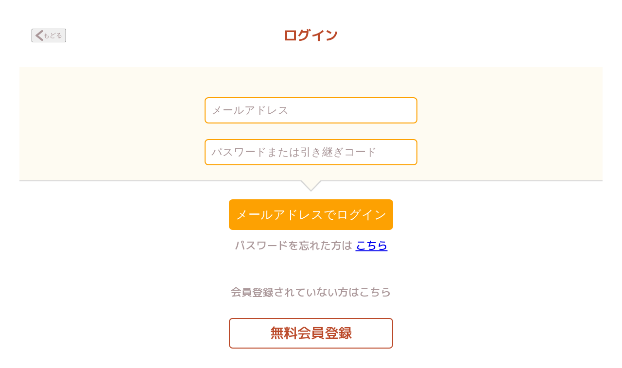

--- FILE ---
content_type: text/html
request_url: https://vcomi.jp/episodes/13449
body_size: 5334
content:
<!DOCTYPE html>
<html lang="ja">
  <head>
    <meta charset="utf-8" />
    <link rel="icon" href="../favicon.ico" />
    <meta name="viewport" content="width=device-width,minimum-scale=1,viewport-fit=cover" />
    
		<link href="../app/immutable/assets/0.bb81cb16.css" rel="stylesheet">
		<link href="../app/immutable/assets/2.57eda7dc.css" rel="stylesheet">
		<link href="../app/immutable/assets/FloatingBanner.7cf9abde.css" rel="stylesheet">
		<link href="../app/immutable/assets/SVG.180b33e8.css" rel="stylesheet">
		<link href="../app/immutable/assets/Button.980f16a7.css" rel="stylesheet">
		<link href="../app/immutable/assets/Modal.a8972ab2.css" rel="stylesheet">
		<link href="../app/immutable/assets/ModalBase.9cebe10e.css" rel="stylesheet">
		<link href="../app/immutable/assets/Footer.fbe68bb9.css" rel="stylesheet">
		<link href="../app/immutable/assets/LoadingAnimation.cf79fa91.css" rel="stylesheet">
		<link href="../app/immutable/assets/Interstitial.51a0d462.css" rel="stylesheet">
		<link href="../app/immutable/assets/47.e94fc82d.css" rel="stylesheet">
		<link href="../app/immutable/assets/LoadingAnimation.addd8f3b.css" rel="stylesheet">
		<link href="../app/immutable/assets/LinkToEpisode.775d3d0a.css" rel="stylesheet">
		<link href="../app/immutable/assets/Banners.9ba579e4.css" rel="stylesheet">
		<link href="../app/immutable/assets/Spacer.a6a6b167.css" rel="stylesheet">
		<link href="../app/immutable/assets/Recommended.6516635f.css" rel="stylesheet">
		<link href="../app/immutable/assets/Subheading.42e9de41.css" rel="stylesheet">
		<link href="../app/immutable/assets/CornerLabel.72db3171.css" rel="stylesheet">
		<link href="../app/immutable/assets/FreeIcon.d5dc82db.css" rel="stylesheet">
		<link href="../app/immutable/assets/ShareModal.62eecf19.css" rel="stylesheet"><!-- HEAD_svelte-1t3e2t2_START -->  <link rel="preconnect" href="https://fonts.googleapis.com"> <link rel="preconnect" href="https://fonts.gstatic.com"> <link href="https://fonts.googleapis.com/css2?family=M+PLUS+1p:wght@500;700;900&display=swap" rel="stylesheet"><title>絶縁したアル中親が孤独死した 遺体引取りは誰が | Vコミ</title> <meta name="description" content="破天荒に生きる九田亜美の元に警察からの電話が…
とうに絶縁した父親の孤独死を伝えるものだった。
甦る過去の記憶と亜美の選択は？消えた愛人女と現金は――？
憎かった父親を許すまでの、波乱の2年間の記録。【第3回「イラストだけで応募できる漫画賞」大賞受賞作品】"> <meta property="og:title" content="絶縁したアル中親が孤独死した 遺体引取りは誰が | Vコミ"> <meta property="og:description" content="破天荒に生きる九田亜美の元に警察からの電話が…
とうに絶縁した父親の孤独死を伝えるものだった。
甦る過去の記憶と亜美の選択は？消えた愛人女と現金は――？
憎かった父親を許すまでの、波乱の2年間の記録。【第3回「イラストだけで応募できる漫画賞」大賞受賞作品】"> <meta property="og:image" content="https://vcomi.jp/images/393/series-banner/xUEzABQRA4nNw8XcnXo5ayy6"><script async src="https://www.googletagmanager.com/gtag/js?id=G-GDDNZVL5SM" data-svelte-h="svelte-1gi1fjp"></script><script data-svelte-h="svelte-1uxulgw">window.dataLayer = window.dataLayer || []
    function gtag() {
      dataLayer.push(arguments)
    }
    gtag('js', new Date())
    gtag('config', 'G-GDDNZVL5SM', { send_page_view: false })</script><!-- HEAD_svelte-1t3e2t2_END -->
  </head>
  <body data-sveltekit-preload-data="hover">
    <div style="display: contents">    <div class="page svelte-1v0gkru"  style="--page-transition-duration: 500ms; --offset-y: 0px; --top-animation-duration: 500ms;"> <header class="svelte-1b7wmno"><div class="wrapper svelte-1b7wmno"><div class="content svelte-1b7wmno"><a class="item login svelte-1b7wmno hide" href="/login"><div class="svelte-hmiaab" style="--h: 20; --th: 20;"><svg viewBox="0 0 29 26"><path d="M12 4.5v2.429h10v12.142H12V21.5h12.5v-17Zm2.5 4.857v2.429h-10v2.428h10v2.429l5-3.643Z"/></svg> </div></a> <div class="item logo svelte-1b7wmno"><a href="/"><div class="svelte-hmiaab" style="--h: 20; --th: 20;"><svg viewBox="0 0 88 20"><path d="M47.044.01h9.953a2.12 2.12 0 0 1 2.345 2.363v15.218a2.158 2.158 0 0 1-2.392 2.393q-10.066 0-20.133.012c-.547 0-.719-.153-.705-.705.036-1.443.026-2.888 0-4.331-.007-.448.139-.593.587-.59 2.559.017 5.119.012 7.678.006a3.676 3.676 0 0 0 3.836-3.232 3.6 3.6 0 0 0-3.368-4.041q-4.009-.03-8.019 0c-.532 0-.729-.125-.719-.694.034-1.88.012-3.762.013-5.642 0-.76 0-.762.74-.762h10.18M6.8 3.336l5.645 11.884.191-.007 5.64-11.877c-1 0-1.853-.022-2.7.009-.472.017-.64-.14-.619-.617.033-.739.021-1.481 0-2.222-.009-.371.135-.5.5-.5q7.989.011 15.978.008c.619 0 .76.283.449.908-1.015 2.038-2.043 4.07-3.063 6.106-2.039 4.074-4.085 8.145-6.1 12.229a1.13 1.13 0 0 1-1.174.743Q16 19.957 10.459 20a1.063 1.063 0 0 1-1.095-.689Q4.814 10.142.235.988C-.18.156-.087.011.854.011 3.717.01 6.579.021 9.441 0c.5 0 .675.138.648.646-.038.72-.025 1.444 0 2.165.012.4-.13.541-.527.531-.865-.021-1.732-.006-2.759-.006m68.514 16.65c-3.3 0-6.592-.008-9.888.01-.49 0-.663-.128-.652-.639.031-1.461.024-2.924 0-4.385-.006-.435.111-.6.575-.6 6.63.013 13.26.005 19.891.013a2.8 2.8 0 0 1-.039 5.6c-3.3.008-6.592 0-9.888 0m.277-15.36h-9.781c-1.176 0-1.017.064-1.024-1.054-.006-.988.015-1.976-.009-2.963-.01-.429.1-.606.57-.605 6.786.013 13.572.005 20.358.014A2.344 2.344 0 0 1 88 2.311a2.319 2.319 0 0 1-2.229 2.294c-3.393.026-6.786.009-10.179.009v.013m-.023 2.564c2.824 0 5.649-.008 8.473 0a2.268 2.268 0 0 1 2.254 1.8 2.3 2.3 0 0 1-1.438 2.666 2.744 2.744 0 0 1-.945.142c-5.649.009-11.3 0-16.947.015-.438 0-.6-.135-.594-.59a64.97 64.97 0 0 0 0-3.362c-.016-.518.135-.691.668-.686 2.843.024 5.687.011 8.53.011Z"/></svg> </div></a></div> <div class="item search svelte-1b7wmno"><a href="/search"><div class="svelte-hmiaab" style="--h: 20; --th: 20;"><svg viewBox="0 0 20 20"><path d="M19.765 18.552 14.2 12.939a7.927 7.927 0 1 0-1.2 1.218l5.526 5.577a.856.856 0 0 0 1.208.031.861.861 0 0 0 .031-1.213ZM7.974 14.225a6.259 6.259 0 1 1 4.426-1.832 6.221 6.221 0 0 1-4.426 1.832Z"/></svg> </div></a></div></div></div></header>  <div class="content svelte-1v0gkru"><div class="inner svelte-1v0gkru">    </div> </div>  <div class="wrapper svelte-usmczg"><nav class="svelte-usmczg"><ul class="svelte-usmczg"><li class="svelte-usmczg"><a href="/" class="svelte-usmczg"><div class="svelte-hmiaab" style="--h: 24; --th: 24;"><svg viewBox="0 0 30 29"><path d="M15.176 3.911a.29.29 0 0 0-.36 0l-11.246 8.7a.289.289 0 0 0-.108.216v16.034a.142.142 0 0 0 .144.139h7.785a.142.142 0 0 0 .144-.139v-9.76a.142.142 0 0 1 .144-.139h6.632a.142.142 0 0 1 .144.139v9.76a.142.142 0 0 0 .144.139h7.786a.142.142 0 0 0 .144-.139V12.827a.278.278 0 0 0-.108-.216Z"/><path d="M29.609 10.889 15.984.335a1.625 1.625 0 0 0-1.975 0L8.075 4.998V2.056a.142.142 0 0 0-.144-.139H3.606a.142.142 0 0 0-.144.139v6.427L.383 10.931a.954.954 0 0 0-.087 1.457 1.02 1.02 0 0 0 .714.286 1.038 1.038 0 0 0 .634-.216L14.902 2.14a.132.132 0 0 1 .094-.028.179.179 0 0 1 .094.028l13.258 10.276a1.038 1.038 0 0 0 .634.216 1.015 1.015 0 0 0 .714-.286.95.95 0 0 0 .3-.746.981.981 0 0 0-.387-.711Z"/></svg> </div> <div class="name svelte-usmczg">ホーム </div></a> </li><li class="svelte-usmczg"><a href="/ranking" class="svelte-usmczg"><div class="svelte-hmiaab" style="--h: 24; --th: 24;"><svg viewBox="0 0 30 24"><path d="M24.75 21H5.25a.752.752 0 0 0-.75.75v1.5a.752.752 0 0 0 .75.75h19.5a.752.752 0 0 0 .75-.75v-1.5a.752.752 0 0 0-.75-.75Zm3-15a2.251 2.251 0 0 0-2.25 2.25 2.2 2.2 0 0 0 .206.928l-3.394 2.034a1.5 1.5 0 0 1-2.072-.544l-3.82-6.684a2.25 2.25 0 1 0-2.841 0l-3.82 6.684a1.5 1.5 0 0 1-2.072.544L4.3 9.178A2.249 2.249 0 1 0 2.25 10.5a2.3 2.3 0 0 0 .361-.037L6 19.5h18l3.389-9.037a2.3 2.3 0 0 0 .361.037 2.25 2.25 0 0 0 0-4.5Z"/></svg> </div> <div class="name svelte-usmczg">ランキング </div></a> </li><li class="svelte-usmczg"><a href="/calendar" class="svelte-usmczg"><div class="svelte-hmiaab" style="--h: 24; --th: 24;"><svg viewBox="0 0 30 27"><path d="M27.115 2.25h-2.884v1.688a.572.572 0 0 1-.577.562H22.5a.572.572 0 0 1-.577-.562V2.25H8.077v1.688A.572.572 0 0 1 7.5 4.5H6.346a.572.572 0 0 1-.577-.562V2.25H2.885A2.858 2.858 0 0 0 0 5.063v19.125A2.858 2.858 0 0 0 2.885 27h24.23A2.858 2.858 0 0 0 30 24.188V5.063a2.858 2.858 0 0 0-2.885-2.813Zm.577 21.094a1.429 1.429 0 0 1-1.442 1.406H3.75a1.429 1.429 0 0 1-1.442-1.406V10.688a.572.572 0 0 1 .577-.562h24.23a.572.572 0 0 1 .577.563Z"/><path d="M8.077.563A.572.572 0 0 0 7.5.001H6.346a.572.572 0 0 0-.577.562V2.25h2.308Zm16.154 0a.572.572 0 0 0-.577-.562H22.5a.572.572 0 0 0-.577.563V2.25h2.308Z"/></svg> </div> <div class="name svelte-usmczg">カレンダー </div></a> </li><li class="svelte-usmczg"><a href="/bookshelf" class="svelte-usmczg"><div class="svelte-hmiaab" style="--h: 24; --th: 24;"><svg viewBox="0 0 30 20"><path d="M6.113-.001H.874a.856.856 0 0 0-.873.833v18.334a.856.856 0 0 0 .873.833h5.239a.856.856 0 0 0 .873-.833V.828a.856.856 0 0 0-.873-.833Zm-.873 5H1.747V3.328h3.492v1.667Zm9.6-5H9.605a.856.856 0 0 0-.876.829v18.338a.856.856 0 0 0 .873.833h5.239a.856.856 0 0 0 .873-.833V.828a.856.856 0 0 0-.873-.833Zm-.873 5h-3.489V3.328h3.493Zm6.91-3.711-4.679 2.25a.818.818 0 0 0-.387 1.119l7.858 14.884a.9.9 0 0 0 1.173.369l4.679-2.25a.818.818 0 0 0 .387-1.119L22.05 1.657a.9.9 0 0 0-1.173-.369Z"/></svg> </div> <div class="name svelte-usmczg">本棚 </div></a> </li><li class="svelte-usmczg"><a href="/account" class="svelte-usmczg"><div class="svelte-hmiaab" style="--h: 24; --th: 24;"><svg viewBox="0 0 24 24"><g transform="translate(-2069 116)"><rect width="10.8" height="10.8" rx="2" transform="translate(2069 -116)"/><rect width="10.8" height="10.8" rx="2" transform="translate(2082.2 -116)"/><rect width="10.8" height="10.8" rx="2" transform="translate(2069 -102.8)"/><rect width="10.8" height="10.8" rx="2" transform="translate(2082.2 -102.8)"/></g></svg> </div> <div class="name svelte-usmczg">メニュー </div></a> </li></ul></nav></div>   <button class="svelte-dcqvth"><img src="/app/immutable/assets/cat-top.cae37b13.webp" alt="ページの先頭へ" loading="lazy"></button> </div>          
			
			<script>
				{
					__sveltekit_cv683j = {
						base: new URL("..", location).pathname.slice(0, -1),
						env: {"PUBLIC_S3_ENDPOINT":"https://images.vcomi.jp","PUBLIC_PLATFORM":"web","PUBLIC_SERVER_URL":"https://vcomi.jp"}
					};

					const element = document.currentScript.parentElement;

					const data = [null,{"type":"data","data":{floatingBanner:null},"uses":{"url":1}},{"type":"data","data":{episode:{id:13449,sequence:8,prefix:"8話",title:"遺体引取りは誰が",price:50,thumbnail:{path:"episode-thumbnail/eSSb9yPf3VHTmoO4BvfcQLYs"},authorComment:null,pageTitle:null,series:{id:585,title:"絶縁したアル中親が孤独死した",longDescription:"破天荒に生きる九田亜美の元に警察からの電話が…\nとうに絶縁した父親の孤独死を伝えるものだった。\n甦る過去の記憶と亜美の選択は？消えた愛人女と現金は――？\n憎かった父親を許すまでの、波乱の2年間の記録。【第3回「イラストだけで応募できる漫画賞」大賞受賞作品】",orientation:"vertical",authors:[{author:{name:"アマンダ"}}],keyVisual:{path:"series-banner/xUEzABQRA4nNw8XcnXo5ayy6"},authorComment:"\u003Cbr>\n\u003Ccenter>\n\u003Cimg src=\"https://static.vcomi.jp/vcomi/2312zetsuen_kokuchi.jpg\" height=\"81%\" width=\"81%\" border=\"1\">\n\n\u003Cbr>\u003Cbr>\n\n各ストア様で、電子書籍版も配信中です！\n\n\u003Cbr>\u003Cbr>\n\n\u003Ca href=\"https://app-manga.line.me/app/product/E804479?_appstore=0\">LINEマンガ\u003C/a>\n\n\u003Cbr>\u003Cbr>\n\n\u003Ca href=\"https://www.cmoa.jp/title/283951/\">コミックシーモア\u003C/a>\n\n\u003Cbr>\u003Cbr>\n\n\u003Ca href=\"https://renta.papy.co.jp/renta/sc/frm/item/350129\">Renta!\u003C/a>\n\n\u003Cbr>\u003Cbr>\n\n\u003Ca href=\"https://comic.k-manga.jp/title/191718/pv\">まんが王国\u003C/a>\n\n\u003Cbr>\u003Cbr>\n\n\u003Ca href=\"https://comic.jp/comic/store/seriesDetails?seriesId=491980&firstLoad=1\">コミック.jp\u003C/a>\n\n\u003Cbr>\u003Cbr>\n\n\u003Ca href=\"https://mechacomic.jp/books/183083\">めちゃコミック\u003C/a>\n\n\u003Cbr>\n\u003C/center>"}},nextEpisode:{id:13643,prefix:"9話",title:"いつか殺してやる",price:50,series:{id:585,title:"絶縁したアル中親が孤独死した",kana:"ぜつえんしたあるちゅうおやがこどくしした",authors:[{author:{name:"アマンダ"}}],authorsKana:["あまんだ"],favorite:false,isNew:false},thumbnail:{path:"episode-thumbnail/C3j55pHWTAScgYsdoTeUYyLr"},isUpdate:false},prevEpisode:{id:13446,prefix:"7話",title:"あの愛人女が",price:50,series:{id:585,title:"絶縁したアル中親が孤独死した",kana:"ぜつえんしたあるちゅうおやがこどくしした",authors:[{author:{name:"アマンダ"}}],authorsKana:["あまんだ"],favorite:false,isNew:false},thumbnail:{path:"episode-thumbnail/jSNCOBaXJvrpE_6hPehJYJF2"},isUpdate:false},banners:[{id:16,image:{path:"banner/gFPeL0ePiYzLQp5wv-kj906x"},url:"https://vcomi.jp/vcomi/appdl/",html:null}],interstitials:[],interstitialsEnd:[],recommended:[{id:773,title:"今日も母は繭の中",kana:"きょうもはははまゆのなか",shortDescription:"精神を病む母親とともに暮らしていたずうを、ある日大震災が襲う──",popular:false,authors:[{author:{name:"佐海ずう"}}],authorsKana:["さかいずう"],cover:{path:"series-thumbnail/j8oK6syCSAyMQ-22oHzuHOKF"},campaignName:"新連載!!!",icon:null,hearts:5860.20000000076,favorite:false,isNew:false,hasUpdateEpisode:false},{id:531,title:"教育虐待 ～私の家が壊れるまで～",kana:"きょういくぎゃくたい わたしのいえがこわれるまで",shortDescription:"「先生」に、すべてを壊される！",popular:false,authors:[{author:{name:"たし"}},{author:{name:"さい子"}}],authorsKana:["たし","さいこ"],cover:{path:"series-thumbnail/TrpogIIdH7yN5HCei5rAR3PX"},campaignName:"無料1～102話",icon:null,hearts:1852556.530071684,favorite:false,isNew:false,hasUpdateEpisode:false},{id:526,title:"夫と姑はラブホテルで××してました",kana:"おっととしゅうとめはらぶほてるでばつばつしてました",shortDescription:"この4年間に、あなたは耐えられますか？",popular:false,authors:[{author:{name:"真里"}},{author:{name:"みつゑ"}}],authorsKana:["まり","みつえ"],cover:{path:"series-thumbnail/wuisXv6OqK0K3WCd-DPI7ofY"},campaignName:"無料範囲拡大中",icon:null,hearts:21687.7999999893,favorite:false,isNew:false,hasUpdateEpisode:false},{id:497,title:"医者から赤ちゃんが難病といわれた話",kana:"いしゃからあかちゃんがなんびょうといわれたはなし",shortDescription:"なんとしても産む！母の戦いが始まった！",popular:false,authors:[{author:{name:"キンピカアリコ"}}],authorsKana:["きんぴかありこ"],cover:{path:"series-thumbnail/T1xLqbpPJ9xyRs4CIaApAP0S"},campaignName:"無料1～111話",icon:null,hearts:357974.4899970879,favorite:false,isNew:false,hasUpdateEpisode:true},{id:506,title:"島に旅して14Pした話",kana:"しまにたびしてじゅうよんぴーしたはなし",shortDescription:"日常ではありえない性体験\u003C14P>とは…!?",popular:false,authors:[{author:{name:"くる田"}},{author:{name:"サトウシオコ"}}],authorsKana:["くるた","さとうしおこ"],cover:{path:"series-thumbnail/SIcuBkRqKBqUFQDPFxWWRL-y"},campaignName:"無料1～9話",icon:null,hearts:524361.1399947043,favorite:false,isNew:false,hasUpdateEpisode:false},{id:395,title:"ワスレナグサ 〜ミズキとけいこの物語〜",kana:"わすれなぐさ みずきとけいこのものがたり",shortDescription:"壮絶な日々を生きる純粋すぎる2人の友情！",popular:false,authors:[{author:{name:"園山千尋"}}],authorsKana:["そのやまちひろ"],cover:{path:"series-thumbnail/BwOJEpL9wwxgCnA9AuTjh-d9"},campaignName:"無料1～245話",icon:null,hearts:702556.5800050684,favorite:false,isNew:false,hasUpdateEpisode:false},{id:172,title:"不登校ガール　学校の階段がのぼれない",kana:"ふとうこうがーる がっこうのかいだんがのぼれない",shortDescription:"「フツー」がどんどん壊れていく……",popular:false,authors:[{author:{name:"園山千尋"}}],authorsKana:["そのやまちひろ"],cover:{path:"series-thumbnail/jv6uq5LcUpoABBhtmUXxyrCr"},campaignName:"無料1～300話",icon:null,hearts:237210.9199988128,favorite:false,isNew:false,hasUpdateEpisode:false},{id:135,title:"今日も拒まれてます 〜セックスレス・ハラスメント 嫁日記〜",kana:"きょうもこばまれてます　せっくすはらすめんとはらすめんとよめにっき",shortDescription:"大好きなのに…最近エッチできてない！！",popular:false,authors:[{author:{name:"ポレポレ美"}}],authorsKana:["ぽれぽれみ"],cover:{path:"series-thumbnail/l82QkngZwTHwYrSKy-tL2zSl"},campaignName:"",icon:null,hearts:597047.6799987884,favorite:false,isNew:false,hasUpdateEpisode:false},{id:69,title:"美人が婚活してみたら",kana:"びじんがこんかつしてみたら",shortDescription:"美人の婚活は前途多難？！",popular:false,authors:[{author:{name:"とあるアラ子"}}],authorsKana:["とあるあらこ"],cover:{path:"series-thumbnail/fNVRc2xQ0Tv4XVPs184LqLb_"},campaignName:"",icon:null,hearts:88845.53000019045,favorite:false,isNew:false,hasUpdateEpisode:false}],meta:{title:"絶縁したアル中親が孤独死した 遺体引取りは誰が",description:"破天荒に生きる九田亜美の元に警察からの電話が…\nとうに絶縁した父親の孤独死を伝えるものだった。\n甦る過去の記憶と亜美の選択は？消えた愛人女と現金は――？\n憎かった父親を許すまでの、波乱の2年間の記録。【第3回「イラストだけで応募できる漫画賞」大賞受賞作品】",image:"/images/393/series-banner/xUEzABQRA4nNw8XcnXo5ayy6"},globalNav:{conditional:true}},"uses":{"params":["id"]}}];

					Promise.all([
						import("../app/immutable/entry/start.33318ef4.js"),
						import("../app/immutable/entry/app.c0e51aaa.js")
					]).then(([kit, app]) => {
						kit.start(app, element, {
							node_ids: [0, 2, 47],
							data,
							form: null,
							error: null
						});
					});
				}
			</script>
		</div>
  </body>
</html>


--- FILE ---
content_type: text/css
request_url: https://vcomi.jp/app/immutable/assets/2.57eda7dc.css
body_size: 1044
content:
:root{--design-width: 393;font-size:calc(min(100vw,1200px) * 12 / var(--design-width));font-family:"M PLUS 1p",sans-serif;font-weight:500;-webkit-font-feature-settings:"palt";-webkit-font-smoothing:antialiased;-moz-osx-font-smoothing:grayscale;background:#fff;color:#bb4a2a;--global-nav-height: 60}@media (min-width: 640px){:root{--design-width: 768}}@media (min-width: 640px){:global(.mobile){display:none}}*{-webkit-tap-highlight-color:transparent;outline:none}html,body{scrollbar-gutter:stable both-edges;overflow-x:hidden}header.svelte-1b7wmno.svelte-1b7wmno{height:0;transition:height var(--page-transition-duration)}header.show.svelte-1b7wmno.svelte-1b7wmno{height:calc(min(100vw,1200px) * 50 / var(--design-width))}header.show.overlay.svelte-1b7wmno.svelte-1b7wmno{height:0}header.show.svelte-1b7wmno .wrapper.svelte-1b7wmno{top:var(--offset-y)}header.svelte-1b7wmno .wrapper.svelte-1b7wmno{position:fixed;top:calc(-1 * min(100vw,1200px) * 50 / var(--design-width));left:0;z-index:2;width:100vw;background-color:#fff;transition:background-color var(--page-transition-duration),top var(--top-animation-duration)}header.svelte-1b7wmno .wrapper.transparent.svelte-1b7wmno{background-color:transparent}header.svelte-1b7wmno .wrapper.transparent .content .login.svelte-1b7wmno,header.svelte-1b7wmno .wrapper.transparent .content .search.svelte-1b7wmno{color:#fff;filter:drop-shadow(0 0 calc(min(100vw,1200px) * 3 / var(--design-width)) #000)}header.svelte-1b7wmno .wrapper .content.svelte-1b7wmno{max-width:1200px;margin:0 auto;display:flex;padding:0 calc(min(100vw,1200px) * 15 / var(--design-width));justify-content:space-between;height:calc(min(100vw,1200px) * 50 / var(--design-width));align-items:center}header.svelte-1b7wmno .wrapper .content .item.logo.svelte-1b7wmno{color:#fda102}header.svelte-1b7wmno .wrapper .content .item.login.svelte-1b7wmno,header.svelte-1b7wmno .wrapper .content .item.search.svelte-1b7wmno{transition:color var(--page-transition-duration),filter var(--page-transition-duration);cursor:pointer}header.svelte-1b7wmno .wrapper .content .item.hide.svelte-1b7wmno{opacity:0;pointer-events:none}.loading.svelte-1y58mco{position:fixed;z-index:6;top:0;left:0;width:100vw;height:100vh;background-color:#ffffff80}.message.svelte-1u7x0tb.svelte-1u7x0tb{font-size:calc(min(100vw,1200px) * 14 / var(--design-width));white-space:pre-line;text-align:center}.message.icon.svelte-1u7x0tb.svelte-1u7x0tb{display:flex;gap:calc(min(100vw,1200px) * 5 / var(--design-width));padding:calc(min(100vw,1200px) * 20 / var(--design-width))}.message.icon.svelte-1u7x0tb .bookshelf.svelte-1u7x0tb{color:#fda102}.spinning.svelte-8ufa7f{animation:svelte-8ufa7f-rotate 2s linear infinite}@keyframes svelte-8ufa7f-rotate{0%{transform:rotate(0)}to{transform:rotate(360deg)}}button.svelte-dcqvth{position:fixed;right:calc(min(100vw,1200px) * 16 / var(--design-width));bottom:calc(min(100vw,1200px) * 80 / var(--design-width));width:calc(min(100vw,1200px) * 80 / var(--design-width));height:calc(min(100vw,1200px) * 100 / var(--design-width));transition:transform .3s;transform:translateY(calc(min(100vw,1200px) * 180 / var(--design-width)));cursor:pointer}.shown.svelte-dcqvth{transform:translateY(0)}.body.svelte-69b4l6{font-size:calc(min(100vw,1200px) * 16 / var(--design-width));white-space:pre-line}.footer.svelte-69b4l6{margin-top:calc(min(100vw,1200px) * 20 / var(--design-width));display:flex;flex-direction:column;justify-content:center;align-items:center;gap:calc(min(100vw,1200px) * 20 / var(--design-width))}.modal.svelte-1u5qylx{background-color:#00000080;width:100vw;height:100vh;height:100dvh;display:flex;flex-direction:column;gap:20px;justify-content:center;align-items:center}img.svelte-1u5qylx{width:calc(min(100vw,1200px) * 356 / var(--design-width))}.spinner.svelte-1v0gkru.svelte-1v0gkru{display:none;position:fixed;top:0;left:0;padding:calc(min(100vw,1200px) * 10 / var(--design-width));justify-content:center;align-items:flex-start;width:100%;height:100%;background:#FEFBF2;z-index:-1}.spinner.show.svelte-1v0gkru.svelte-1v0gkru{display:flex}.page.svelte-1v0gkru.svelte-1v0gkru{display:flex;flex-direction:column;width:100%;min-height:100vh;min-height:100dvh;overflow-x:hidden;align-items:center}.content.svelte-1v0gkru.svelte-1v0gkru{margin-left:var(--offset-x);margin-top:var(--offset-y);transition:margin-top var(--top-animation-duration);width:100%;max-width:1200px;background-color:#fff;flex:1;display:flex;flex-direction:column}.content.svelte-1v0gkru .inner.svelte-1v0gkru{width:100%;flex:1}


--- FILE ---
content_type: text/css
request_url: https://vcomi.jp/app/immutable/assets/FloatingBanner.7cf9abde.css
body_size: 522
content:
.confirm.svelte-1z02khe.svelte-1z02khe{padding:0 calc(min(100vw,1200px) * 15 / var(--design-width));font-size:calc(min(100vw,1200px) * 14 / var(--design-width))}.confirm.svelte-1z02khe p.svelte-1z02khe{margin:calc(min(100vw,1200px) * 10 / var(--design-width)) 0;font-size:calc(min(100vw,1200px) * 14 / var(--design-width));text-align:center;color:#bb4a2a}.confirm.svelte-1z02khe p.svelte-1z02khe:first-child{margin-top:0}.confirm.svelte-1z02khe .action.svelte-1z02khe{display:flex;align-items:center;gap:calc(min(100vw,1200px) * 10 / var(--design-width));padding:0;color:#aa9799}.confirm.svelte-1z02khe .cancel.svelte-1z02khe{margin-top:calc(min(100vw,1200px) * 20 / var(--design-width));color:#bb4a2a;text-align:center}.confirm.svelte-1z02khe .cancel button.svelte-1z02khe{text-decoration:underline;cursor:pointer}.wrapper.svelte-usmczg.svelte-usmczg{height:0;transition:height var(--page-transition-duration) cubic-bezier(0,.7,.3,1)}.wrapper.show.svelte-usmczg.svelte-usmczg{height:calc(min(100vw,1200px) * var(--global-nav-height) / var(--design-width))}.wrapper.show.svelte-usmczg nav.svelte-usmczg{bottom:0!important}.wrapper.svelte-usmczg nav.svelte-usmczg{position:fixed;bottom:calc(-1 * min(100vw,1200px) * var(--global-nav-height) / var(--design-width));transition:bottom var(--page-transition-duration) cubic-bezier(0,.7,.3,1);left:0;width:100vw;z-index:2;height:calc(min(100vw,1200px) * var(--global-nav-height) / var(--design-width));background:#F4F4F4}.wrapper.svelte-usmczg nav ul.svelte-usmczg{display:flex;height:100%;max-width:1200px;margin:0 auto;padding:0 calc(min(100vw,1200px) * 20 / var(--design-width))}@media (min-width: 640px){.wrapper.svelte-usmczg nav ul.svelte-usmczg{padding:0 calc(min(100vw,1200px) * 50 / var(--design-width))}}.wrapper.svelte-usmczg nav ul li.svelte-usmczg{flex:1;display:flex;flex-direction:column;justify-content:center;align-items:center}.wrapper.svelte-usmczg nav ul li a.svelte-usmczg{display:flex;flex-direction:column;padding-top:calc(min(100vw,1200px) * 10 / var(--design-width));justify-content:flex-start;align-items:center;color:#aa9799;transition:color .2s;height:100%}.wrapper.svelte-usmczg nav ul li a .name.svelte-usmczg{margin-top:calc(min(100vw,1200px) * 7 / var(--design-width));font-size:calc(min(100vw,1200px) * 10 / var(--design-width));line-height:1}.wrapper.svelte-usmczg nav ul li a.active.svelte-usmczg{color:#fda102}.floating.svelte-1bt25yw.svelte-1bt25yw{position:fixed;bottom:var(--additional-height);left:0;z-index:2;transition:bottom var(--page-transition-duration) cubic-bezier(0,.7,.3,1)}.floating.globalNav.svelte-1bt25yw.svelte-1bt25yw{bottom:calc(min(100vw,1200px) * var(--global-nav-height) / var(--design-width) + var(--additional-height))}.floating.svelte-1bt25yw img.svelte-1bt25yw{width:100vw;display:block}


--- FILE ---
content_type: text/css
request_url: https://vcomi.jp/app/immutable/assets/SVG.180b33e8.css
body_size: 42
content:
div.svelte-hmiaab svg{fill:currentColor;display:block;height:calc(min(100vw,1200px) * var(--h) / var(--design-width))}@media (min-width: 640px){div.svelte-hmiaab svg{height:calc(min(100vw,1200px) * var(--th) / var(--design-width))}}


--- FILE ---
content_type: text/css
request_url: https://vcomi.jp/app/immutable/assets/Button.980f16a7.css
body_size: 188
content:
button.svelte-ujl6wu,a.svelte-ujl6wu{border:calc(min(100vw,1200px) * 1 / var(--design-width)) solid transparent;border-radius:calc(min(100vw,1200px) * 5 / var(--design-width));width:calc(min(100vw,1200px) * 216 / var(--design-width));min-height:calc(min(100vw,1200px) * 40 / var(--design-width));display:flex;justify-content:center;align-items:center;font-size:calc(min(100vw,1200px) * 18 / var(--design-width));background:#FDA102;color:#fff;cursor:pointer;text-decoration:none}button.medium.svelte-ujl6wu,a.medium.svelte-ujl6wu{font-size:calc(min(100vw,1200px) * 16 / var(--design-width))}button.small.svelte-ujl6wu,a.small.svelte-ujl6wu{font-size:calc(min(100vw,1200px) * 14 / var(--design-width))}button.xSmall.svelte-ujl6wu,a.xSmall.svelte-ujl6wu{font-size:calc(min(100vw,1200px) * 12 / var(--design-width))}.secondary.svelte-ujl6wu{background:#fff;color:#bb4a2a;border-color:#bb4a2a}.gray.svelte-ujl6wu{background:#AA9799}.black.svelte-ujl6wu{background:#222}[disabled].svelte-ujl6wu{opacity:.25;cursor:default}


--- FILE ---
content_type: text/css
request_url: https://vcomi.jp/app/immutable/assets/Modal.a8972ab2.css
body_size: 230
content:
.modal.svelte-jocwf0{background-color:#fff;border-radius:calc(min(100vw,1200px) * 10 / var(--design-width));padding:calc(min(100vw,1200px) * 20 / var(--design-width)) calc(min(100vw,1200px) * 10 / var(--design-width));max-width:calc(min(100vw,1200px) * 350 / var(--design-width));max-height:90vh;max-height:90dvh}@media (min-width: 640px){.modal.svelte-jocwf0{max-width:calc(min(100vw,1200px) * 700 / var(--design-width))}}


--- FILE ---
content_type: text/css
request_url: https://vcomi.jp/app/immutable/assets/ModalBase.9cebe10e.css
body_size: 317
content:
.backdrop.svelte-1j2qdqz.svelte-1j2qdqz{position:fixed;top:0;left:0;width:100vw;height:100vh;height:100dvh;z-index:5;background-color:#00000080;display:flex;justify-content:center;align-items:center;transition:opacity .2s cubic-bezier(.7,0,.3,1)}.backdrop.closed.svelte-1j2qdqz.svelte-1j2qdqz{opacity:0}.modal.svelte-1j2qdqz.svelte-1j2qdqz{transition:opacity .2s cubic-bezier(.7,0,.3,1),transform .2s cubic-bezier(.7,0,.3,1)}.closed.svelte-1j2qdqz .modal.svelte-1j2qdqz{opacity:0;transform:translateY(50%)}


--- FILE ---
content_type: text/css
request_url: https://vcomi.jp/app/immutable/assets/Footer.fbe68bb9.css
body_size: 158
content:
footer.svelte-q75m5a.svelte-q75m5a.svelte-q75m5a{width:100vw;max-width:1200px;background-color:#222;color:#fff;text-align:center;padding:calc(min(100vw,1200px) * 10 / var(--design-width))}footer.svelte-q75m5a heading.svelte-q75m5a.svelte-q75m5a{font-size:calc(min(100vw,1200px) * 14 / var(--design-width))}footer.svelte-q75m5a .sns.svelte-q75m5a.svelte-q75m5a{display:flex;justify-content:center;align-items:center;gap:calc(min(100vw,1200px) * 40 / var(--design-width));margin:calc(min(100vw,1200px) * 10 / var(--design-width)) 0 calc(min(100vw,1200px) * 20 / var(--design-width))}footer.svelte-q75m5a .links.svelte-q75m5a.svelte-q75m5a{display:flex;justify-content:center;flex-wrap:wrap;gap:calc(min(100vw,1200px) * 5 / var(--design-width)) calc(min(100vw,1200px) * 20 / var(--design-width))}footer.svelte-q75m5a .links.svelte-q75m5a+.links.svelte-q75m5a{margin-top:calc(min(100vw,1200px) * 5 / var(--design-width))}footer.svelte-q75m5a .abj.svelte-q75m5a.svelte-q75m5a{display:flex;gap:calc(min(100vw,1200px) * 8 / var(--design-width));max-width:calc(min(100vw,1200px) * 554 / var(--design-width));margin:calc(min(100vw,1200px) * 20 / var(--design-width)) auto}footer.svelte-q75m5a .abj p.svelte-q75m5a.svelte-q75m5a{font-size:calc(min(100vw,1200px) * 9 / var(--design-width));text-align:left}@media (min-width: 640px){footer.svelte-q75m5a .abj p.svelte-q75m5a.svelte-q75m5a{font-size:calc(min(100vw,1200px) * 10 / var(--design-width))}}


--- FILE ---
content_type: text/css
request_url: https://vcomi.jp/app/immutable/assets/LoadingAnimation.cf79fa91.css
body_size: 583
content:
.component.svelte-1238vvq.svelte-1238vvq{display:flex;justify-content:center;align-items:center;width:100%;height:100%}.component.svelte-1238vvq .dot-container.svelte-1238vvq{width:calc(min(100vw,1200px) * 16 / var(--design-width));height:calc(min(100vw,1200px) * 16 / var(--design-width));display:flex;justify-content:center;align-items:center}.component.svelte-1238vvq .dot-container .dot.svelte-1238vvq{width:calc(min(100vw,1200px) * 8 / var(--design-width));height:calc(min(100vw,1200px) * 8 / var(--design-width));border-radius:50%;background-color:currentColor;animation:1s svelte-1238vvq-animate infinite cubic-bezier(.7,0,.3,1)}@keyframes svelte-1238vvq-animate{0%{transform:scale(.7);opacity:.5}25%{transform:scale(1);opacity:1}to{transform:scale(.7);opacity:.5}}


--- FILE ---
content_type: text/css
request_url: https://vcomi.jp/app/immutable/assets/Interstitial.51a0d462.css
body_size: 18
content:
.modal.svelte-1c48ux0{display:flex;flex-direction:column;justify-content:center;align-items:center;gap:20px}img.svelte-1c48ux0,.html.svelte-1c48ux0{width:calc(min(100vw,1200px) * 356 / var(--design-width))}


--- FILE ---
content_type: text/css
request_url: https://vcomi.jp/app/immutable/assets/47.e94fc82d.css
body_size: 1268
content:
canvas.svelte-1bw2h9k{width:100%;display:block}.loading.svelte-1bw2h9k{width:100%;height:141vw}.content.svelte-68rl03{font-size:calc(min(100vw,1200px) * 20 / var(--design-width));color:#fff;font-weight:700;border-radius:50%;background-color:#222;position:fixed;top:50%;left:50%;transform:translate(-50%,-50%);justify-content:center;align-items:center;display:flex;opacity:.8;width:calc(min(100vw,1200px) * 100 / var(--design-width));height:calc(min(100vw,1200px) * 100 / var(--design-width))}.header.svelte-xcoa71.svelte-xcoa71{background:#222;color:#fda102;transform:translateY(-100%);transition:transform .5s cubic-bezier(0,.7,.3,1);position:fixed;top:0;left:0;width:100vw}.header.show.svelte-xcoa71.svelte-xcoa71{transform:translateY(0)}.header.svelte-xcoa71 nav.svelte-xcoa71{width:100%;height:calc(min(100vw,1200px) * 60 / var(--design-width));max-width:1200px;margin:0 auto;padding:0 calc(min(100vw,1200px) * 30 / var(--design-width));display:flex;align-items:center}.header.svelte-xcoa71 nav .back.svelte-xcoa71{display:flex;gap:5px;align-items:center}.header.svelte-xcoa71 nav .favorite.svelte-xcoa71{display:flex;align-items:center;gap:5px;font-size:calc(min(100vw,1200px) * 10 / var(--design-width));color:#f4f4f4;transition:color .5s cubic-bezier(0,.7,.3,1)}.header.svelte-xcoa71 nav .favorite.on.svelte-xcoa71{color:#fda102}.header.svelte-xcoa71 h1.svelte-xcoa71{font-size:calc(min(100vw,1200px) * 14 / var(--design-width));background:#AA9799;color:#fff;height:calc(min(100vw,1200px) * 32 / var(--design-width));display:flex;justify-content:center;align-items:center;border-bottom:calc(min(100vw,1200px) * 1 / var(--design-width)) solid white;padding:0 calc(min(100vw,1200px) * 8 / var(--design-width))}.header.svelte-xcoa71 h1 span.svelte-xcoa71{white-space:nowrap;overflow:hidden;text-overflow:ellipsis;text-align:center}.footer.svelte-qoqjin.svelte-qoqjin{position:fixed;bottom:calc(min(100vw,1200px) * var(--global-nav-height) / var(--design-width));left:0;width:100vw;background:#222;color:#fda102;transform:translateY(calc(100% + min(100vw,1200px) * var(--global-nav-height) / var(--design-width)));transition:transform .5s cubic-bezier(0,.7,.3,1)}.footer.show.svelte-qoqjin.svelte-qoqjin{transform:translateY(0)}.footer.svelte-qoqjin nav.svelte-qoqjin{width:100%;max-width:1200px;margin:0 auto;height:calc(min(100vw,1200px) * 60 / var(--design-width));padding:0 calc(min(100vw,1200px) * 8 / var(--design-width));display:flex;align-items:center}.footer.svelte-qoqjin .episode.svelte-qoqjin{display:flex;align-items:center;gap:8px}.footer.svelte-qoqjin .episode img.svelte-qoqjin{width:calc(min(100vw,1200px) * 40 / var(--design-width));height:calc(min(100vw,1200px) * 40 / var(--design-width));border-radius:calc(min(100vw,1200px) * 5 / var(--design-width));object-fit:cover}.footer.svelte-qoqjin .spacer.svelte-qoqjin{width:calc(min(100vw,1200px) * 109 / var(--design-width))}.footer.svelte-qoqjin .series.svelte-qoqjin{display:flex;align-items:center;background:#FDA102;color:#222;padding:calc(min(100vw,1200px) * 8 / var(--design-width)) calc(min(100vw,1200px) * 10 / var(--design-width));border-radius:calc(min(100vw,1200px) * 3 / var(--design-width))}.bottom-space.svelte-qoqjin.svelte-qoqjin{height:0;transition:height .5s cubic-bezier(0,.7,.3,1)}.bottom-space.show.svelte-qoqjin.svelte-qoqjin{height:calc(min(100vw,1200px) * 60 / var(--design-width))}.scrollbar.svelte-owine.svelte-owine{position:fixed;top:0;right:calc(-1 * min(100vw,1200px) * 50 / var(--design-width));width:calc(min(100vw,1200px) * 50 / var(--design-width));height:100vh;background:#AA9799;transition:right .5s cubic-bezier(0,.7,.3,1)}.scrollbar.show.svelte-owine.svelte-owine{right:0}.scrollbar.svelte-owine .back.svelte-owine{height:calc(100vh - min(100vw,1200px) * 192 / var(--design-width) - min(100vw,1200px) * var(--global-nav-height) / var(--design-width));height:calc(100dvh - min(100vw,1200px) * 192 / var(--design-width) - min(100vw,1200px) * var(--global-nav-height) / var(--design-width));margin-top:calc(min(100vw,1200px) * 112 / var(--design-width));width:100%;display:flex;justify-content:center}.scrollbar.svelte-owine .back .bar.svelte-owine{width:calc(min(100vw,1200px) * 2 / var(--design-width));height:100%;background:#fff}.scrollbar.svelte-owine .back .bar .progress.svelte-owine{background:#FDA102;width:100%}.scrollbar.svelte-owine .back .bar .notch.svelte-owine{width:calc(min(100vw,1200px) * 16 / var(--design-width));height:calc(min(100vw,1200px) * 16 / var(--design-width));background:#FDA102;border-radius:50%;transform:translate(calc(min(100vw,1200px) * -7 / var(--design-width)),calc(min(100vw,1200px) * -8 / var(--design-width)))}.container.svelte-gyqbtj.svelte-gyqbtj{display:table;margin:calc(min(100vw,1200px) * 40 / var(--design-width)) auto}.content.svelte-gyqbtj.svelte-gyqbtj{display:flex;width:calc(min(100vw,1200px) * 250 / var(--design-width));height:calc(min(100vw,1200px) * 60 / var(--design-width));background:#FDA102;border:calc(min(100vw,1200px) * 2 / var(--design-width)) solid #FDA102;border-radius:calc(min(100vw,1200px) * 5 / var(--design-width));overflow:hidden}.content.svelte-gyqbtj img.svelte-gyqbtj{width:calc(min(100vw,1200px) * 56 / var(--design-width));height:calc(min(100vw,1200px) * 56 / var(--design-width));object-fit:cover}.content.svelte-gyqbtj .text.svelte-gyqbtj{flex:1;display:flex;flex-direction:column;justify-content:center;text-align:center;overflow:hidden;padding:0 calc(min(100vw,1200px) * 5 / var(--design-width))}.content.svelte-gyqbtj .text .caption.svelte-gyqbtj{font-size:calc(min(100vw,1200px) * 16 / var(--design-width));color:#fff}.content.svelte-gyqbtj .text .title.svelte-gyqbtj{font-size:calc(min(100vw,1200px) * 10 / var(--design-width));white-space:nowrap;overflow:hidden;text-overflow:ellipsis}iframe.svelte-u9lrn1{width:100%;height:100%;border:none}.container.svelte-1087hdf{display:flex;flex-direction:column;align-items:center}.count.svelte-1087hdf{color:#aa9799;font-size:calc(min(100vw,1200px) * 18 / var(--design-width));line-height:calc(min(100vw,1200px) * 23 / var(--design-width))}button.svelte-1087hdf{cursor:pointer}.heart.svelte-1087hdf{width:calc(min(100vw,1200px) * 60 / var(--design-width));height:calc(min(100vw,1200px) * 60 / var(--design-width));font-size:calc(min(100vw,1200px) * 14 / var(--design-width))}.label.svelte-1087hdf{font-size:calc(min(100vw,1200px) * 14 / var(--design-width));text-align:center}.pages.svelte-n9wnvu.svelte-n9wnvu{display:flex;flex-direction:column;align-items:center;transform:translateY(100%);transition:transform .3s cubic-bezier(0,.7,.3,1)}.pages.show.svelte-n9wnvu.svelte-n9wnvu{transform:translateY(0)}.pages.svelte-n9wnvu .page.vMargin.svelte-n9wnvu{margin-top:calc(min(100vw,1200px) * 60 / var(--design-width))}.author-comment.svelte-n9wnvu.svelte-n9wnvu{margin:calc(min(100vw,1200px) * 60 / var(--design-width)) 0;background:#FEFBF2;width:100%}.author-comment.svelte-n9wnvu .content.svelte-n9wnvu{font-size:calc(min(100vw,1200px) * 14 / var(--design-width));padding:calc(min(100vw,1200px) * 30 / var(--design-width)) calc(min(100vw,1200px) * 8 / var(--design-width));text-align:center;width:80%;margin:0 auto}.author-comment.svelte-n9wnvu .content.svelte-n9wnvu img{width:100%;display:block}.action.svelte-n9wnvu.svelte-n9wnvu{display:flex;align-items:flex-end;width:calc(min(100vw,1200px) * 393 / var(--design-width));margin:calc(min(100vw,1200px) * 40 / var(--design-width)) auto}.action.svelte-n9wnvu li.svelte-n9wnvu{flex:1;display:flex;justify-content:center;color:#bb4a2a;font-size:calc(min(100vw,1200px) * 14 / var(--design-width))}.action.svelte-n9wnvu li button.svelte-n9wnvu{cursor:pointer}.action.svelte-n9wnvu li .icon.svelte-n9wnvu{margin-bottom:calc(min(100vw,1200px) * 15 / var(--design-width))}.action.svelte-n9wnvu li div.svelte-n9wnvu{display:flex;justify-content:center}.recommended.svelte-n9wnvu.svelte-n9wnvu{margin-top:calc(min(100vw,1200px) * 50 / var(--design-width));margin-bottom:calc(min(100vw,1200px) * 30 / var(--design-width))}@media (min-width: 640px){.recommended.svelte-n9wnvu.svelte-n9wnvu{margin-top:calc(min(100vw,1200px) * 70 / var(--design-width));margin-bottom:calc(min(100vw,1200px) * 33 / var(--design-width))}}


--- FILE ---
content_type: text/css
request_url: https://vcomi.jp/app/immutable/assets/LoadingAnimation.addd8f3b.css
body_size: 393
content:
.component.svelte-c0g8q0.svelte-c0g8q0{display:flex;justify-content:center;align-items:center;width:100%;height:100%}.component.svelte-c0g8q0 .dot-container.svelte-c0g8q0{width:1em;height:1em;display:flex;justify-content:center;align-items:center}.component.svelte-c0g8q0 .dot-container .dot.svelte-c0g8q0{width:.5em;height:.5em;border-radius:50%;background-color:currentColor;animation:1s svelte-c0g8q0-animate infinite cubic-bezier(.7,0,.3,1)}@keyframes svelte-c0g8q0-animate{0%{transform:scale(.7);opacity:.5}25%{transform:scale(1);opacity:1}to{transform:scale(.7);opacity:.5}}


--- FILE ---
content_type: text/css
request_url: https://vcomi.jp/app/immutable/assets/LinkToEpisode.775d3d0a.css
body_size: 250
content:
.container.svelte-1o8lz30.svelte-1o8lz30{max-height:100vh;max-height:100dvh;overflow-y:auto}.modal.svelte-1o8lz30.svelte-1o8lz30{display:flex;flex-direction:column;align-items:center;gap:calc(min(100vw,1200px) * 10 / var(--design-width));font-size:calc(min(100vw,1200px) * 14 / var(--design-width));width:calc(min(100vw,1200px) * 350 / var(--design-width));text-align:center;padding:calc(min(100vw,1200px) * 20 / var(--design-width)) calc(min(100vw,1200px) * 10 / var(--design-width));border-radius:calc(min(100vw,1200px) * 10 / var(--design-width));background:#fff}.available.svelte-1o8lz30.svelte-1o8lz30{font-size:calc(min(100vw,1200px) * 12 / var(--design-width));color:#aa9799;margin-top:calc(min(100vw,1200px) * -10 / var(--design-width))}.purchase.svelte-1o8lz30.svelte-1o8lz30{padding:calc(min(100vw,1200px) * 8 / var(--design-width));font-size:calc(min(100vw,1200px) * 12 / var(--design-width));display:flex;flex-direction:column;align-items:center;width:100%}.purchase.svelte-1o8lz30 .top.svelte-1o8lz30{display:flex;align-items:center}.purchase.svelte-1o8lz30 .top .price.svelte-1o8lz30{font-weight:700;font-size:calc(min(100vw,1200px) * 16 / var(--design-width))}.purchase.svelte-1o8lz30 .bottom.svelte-1o8lz30{color:#bb4a2a;overflow:hidden;text-overflow:ellipsis;white-space:nowrap;width:100%}.video.svelte-1o8lz30.svelte-1o8lz30{margin-bottom:calc(min(100vw,1200px) * 10 / var(--design-width))}.cancel.svelte-1o8lz30.svelte-1o8lz30{padding-top:calc(min(100vw,1200px) * 10 / var(--design-width))}.banners.svelte-1o8lz30.svelte-1o8lz30{margin-top:calc(min(100vw,1200px) * 10 / var(--design-width));width:calc(min(100vw,1200px) * 350 / var(--design-width));border-radius:calc(min(100vw,1200px) * 10 / var(--design-width));overflow:hidden}


--- FILE ---
content_type: text/css
request_url: https://vcomi.jp/app/immutable/assets/Banners.9ba579e4.css
body_size: 174
content:
.banner.svelte-ih63vy{width:calc(min(100vw,1200px) * 393 / var(--design-width));margin:0 auto;text-align:center}.banner.svelte-ih63vy>a{display:block}.banner.svelte-ih63vy img{width:100%;display:block}.episodePurchase .banner.svelte-ih63vy{width:calc(min(100vw,1200px) * 350 / var(--design-width))}.banners.svelte-4jrkbr{display:flex;flex-direction:column;gap:calc(min(100vw,1200px) * 10 / var(--design-width))}.banners.homeTop.svelte-4jrkbr,.banners.homeMiddle.svelte-4jrkbr{margin-top:calc(min(100vw,1200px) * -10 / var(--design-width))}.banners.homeRanking1.svelte-4jrkbr,.banners.homeRanking2.svelte-4jrkbr,.banners.homeRanking3.svelte-4jrkbr,.banners.homeRanking4.svelte-4jrkbr{margin:calc(min(100vw,1200px) * -8 / var(--design-width)) calc(min(100vw,1200px) * -8 / var(--design-width))}.banners.show.homeTop.svelte-4jrkbr{margin-top:calc(min(100vw,1200px) * 0 / var(--design-width))}.banners.show.homeMiddle.svelte-4jrkbr{margin-top:calc(min(100vw,1200px) * 7 / var(--design-width))}.banners.show.homeRanking1.svelte-4jrkbr,.banners.show.homeRanking2.svelte-4jrkbr,.banners.show.homeRanking3.svelte-4jrkbr,.banners.show.homeRanking4.svelte-4jrkbr{margin:calc(min(100vw,1200px) * 9 / var(--design-width)) calc(min(100vw,1200px) * -8 / var(--design-width)) calc(min(100vw,1200px) * 12 / var(--design-width));width:calc(100% + min(100vw,1200px) * 16 / var(--design-width))}.banners.show.charge.svelte-4jrkbr{margin:calc(min(100vw,1200px) * 20 / var(--design-width)) 0 calc(min(100vw,1200px) * 30 / var(--design-width))}.banners.show.series.svelte-4jrkbr{margin-top:calc(min(100vw,1200px) * 10 / var(--design-width))}


--- FILE ---
content_type: text/css
request_url: https://vcomi.jp/app/immutable/assets/Spacer.a6a6b167.css
body_size: -163
content:
div.svelte-1uak6xt{flex:1}


--- FILE ---
content_type: text/css
request_url: https://vcomi.jp/app/immutable/assets/Recommended.6516635f.css
body_size: 365
content:
.row.svelte-btj6p5{padding:0 calc(min(100vw,1200px) * 8 / var(--design-width));display:flex;flex-direction:row;overflow-x:auto;overflow-y:hidden;-webkit-overflow-scrolling:touch;scrollbar-width:none;gap:calc(min(100vw,1200px) * var(--g) / var(--design-width))}@media (min-width: 640px){.row.svelte-btj6p5{gap:calc(min(100vw,1200px) * var(--gt) / var(--design-width))}}.row.svelte-btj6p5::-webkit-scrollbar{display:none}.row.svelte-btj6p5>*{flex-shrink:0}.row.svelte-btj6p5>*:last-child{margin-right:0}.series.svelte-2s5scq.svelte-2s5scq{display:flex;flex-direction:column;width:calc(min(100vw,1200px) * 80 / var(--design-width))}@media (min-width: 640px){.series.svelte-2s5scq.svelte-2s5scq{width:calc(min(100vw,1200px) * 120 / var(--design-width))}}.series.svelte-2s5scq .thumbnail.svelte-2s5scq{position:relative}.series.svelte-2s5scq .thumbnail img.svelte-2s5scq{display:block;width:calc(min(100vw,1200px) * 80 / var(--design-width));height:calc(min(100vw,1200px) * 112 / var(--design-width));object-fit:cover;border-radius:calc(min(100vw,1200px) * 5 / var(--design-width))}@media (min-width: 640px){.series.svelte-2s5scq .thumbnail img.svelte-2s5scq{width:calc(min(100vw,1200px) * 120 / var(--design-width));height:calc(min(100vw,1200px) * 168 / var(--design-width))}}.series.svelte-2s5scq .thumbnail .icon.svelte-2s5scq{position:absolute;bottom:calc(min(100vw,1200px) * 3 / var(--design-width));right:calc(min(100vw,1200px) * 3 / var(--design-width))}.series.svelte-2s5scq .title.svelte-2s5scq{white-space:nowrap;overflow:hidden;text-overflow:ellipsis;font-size:calc(min(100vw,1200px) * 11 / var(--design-width));text-align:center}@media (min-width: 640px){.series.svelte-2s5scq .title.svelte-2s5scq{font-size:calc(min(100vw,1200px) * 14 / var(--design-width))}}.series.svelte-2s5scq .campaign.svelte-2s5scq{white-space:nowrap;overflow:hidden;text-overflow:ellipsis;font-size:calc(min(100vw,1200px) * 10 / var(--design-width));color:#ff1d37;text-align:center}@media (min-width: 640px){.series.svelte-2s5scq .campaign.svelte-2s5scq{font-size:calc(min(100vw,1200px) * 12 / var(--design-width))}}div.svelte-jyt57r{display:flex;flex-direction:column;gap:calc(min(100vw,1200px) * 10 / var(--design-width))}@media (min-width: 640px){div.svelte-jyt57r{margin-top:calc(min(100vw,1200px) * 10 / var(--design-width));margin-bottom:calc(min(100vw,1200px) * 10 / var(--design-width))}}


--- FILE ---
content_type: text/css
request_url: https://vcomi.jp/app/immutable/assets/Subheading.42e9de41.css
body_size: 765
content:
h2.svelte-1w61m6m.svelte-1w61m6m{display:flex;justify-content:space-between;height:calc(min(100vw,1200px) * 22 / var(--design-width));border-bottom:calc(min(100vw,1200px) * 2 / var(--design-width)) solid #FDA102;font-size:calc(min(100vw,1200px) * 12 / var(--design-width))}h2.svelte-1w61m6m .text.svelte-1w61m6m{display:flex;align-items:center;justify-content:center;gap:calc(min(100vw,1200px) * 2 / var(--design-width));min-width:calc(min(100vw,1200px) * 88 / var(--design-width));border-top-right-radius:calc(min(100vw,1200px) * 10 / var(--design-width));padding:calc(min(100vw,1200px) * 2 / var(--design-width)) calc(min(100vw,1200px) * 14 / var(--design-width)) 0;background-color:#fda102;color:#fff}h2.svelte-1w61m6m .more.svelte-1w61m6m{display:flex;align-items:center;gap:calc(min(100vw,1200px) * 4 / var(--design-width));padding:calc(min(100vw,1200px) * 2 / var(--design-width)) calc(min(100vw,1200px) * 8 / var(--design-width)) 0 0;color:#fda102}


--- FILE ---
content_type: text/css
request_url: https://vcomi.jp/app/immutable/assets/CornerLabel.72db3171.css
body_size: 663
content:
.corner-label.svelte-alf8g6.svelte-alf8g6{position:absolute;top:0}.corner-label.svelte-alf8g6 .background.svelte-alf8g6{border-radius:calc(min(100vw,1200px) * 5 / var(--design-width)) 0 0 0;border:calc(min(100vw,1200px) * 12 / var(--design-width)) solid;border-left-color:#ff1d37;border-top-color:#ff1d37;border-right-color:transparent;border-bottom-color:transparent}.corner-label.svelte-alf8g6 .text.svelte-alf8g6{position:absolute;top:0;left:0;width:calc(min(100vw,1200px) * 67.872 / var(--design-width));text-align:center;color:#fff;font-size:calc(min(100vw,1200px) * 16 / var(--design-width));white-space:nowrap;transform-origin:bottom left;transform:scale(.5) rotate(-45deg) translateY(calc(min(100vw,1200px) * 2 / var(--design-width)))}.corner-label.new.svelte-alf8g6 .background.svelte-alf8g6{border-left-color:#3c47cb;border-top-color:#3c47cb}


--- FILE ---
content_type: text/css
request_url: https://vcomi.jp/app/immutable/assets/FreeIcon.d5dc82db.css
body_size: 466
content:
.icon.svelte-1nusrmm.svelte-1nusrmm{width:calc(min(100vw,1200px) * 30 / var(--design-width));height:calc(min(100vw,1200px) * 30 / var(--design-width));overflow:hidden}.content.svelte-1nusrmm.svelte-1nusrmm{transform-origin:top left;transform:scale(.5);width:calc(min(100vw,1200px) * 60 / var(--design-width));height:calc(min(100vw,1200px) * 60 / var(--design-width));border-radius:calc(min(100vw,1200px) * 8 / var(--design-width));border:calc(min(100vw,1200px) * 4 / var(--design-width)) solid #FF1D37;display:flex;flex-direction:column;justify-content:space-between;background:#FF1D37;font-weight:900}.top.svelte-1nusrmm.svelte-1nusrmm{background:#FF1D37;color:#fff;width:100%;line-height:1;flex:1;display:flex;align-items:center;justify-content:center;position:relative;border-radius:calc(min(100vw,1200px) * 4 / var(--design-width)) calc(min(100vw,1200px) * 4 / var(--design-width)) 0 0}.top.svelte-1nusrmm .text.svelte-1nusrmm{position:absolute}.bottom.svelte-1nusrmm.svelte-1nusrmm{font-size:calc(min(100vw,1200px) * 22 / var(--design-width));line-height:calc(min(100vw,1200px) * 24 / var(--design-width));width:100%;background:#fff;color:#ff1d37;height:calc(min(100vw,1200px) * 28 / var(--design-width));display:flex;align-items:center;justify-content:center;border-radius:0 0 calc(min(100vw,1200px) * 4 / var(--design-width)) calc(min(100vw,1200px) * 4 / var(--design-width))}.free.svelte-1nusrmm .top.svelte-1nusrmm{color:#ff1d37;background:#fff;font-size:calc(min(100vw,1200px) * 22 / var(--design-width))}.free.svelte-1nusrmm .top .yen.svelte-1nusrmm{font-size:calc(min(100vw,1200px) * 14 / var(--design-width))}.free.svelte-1nusrmm .bottom.svelte-1nusrmm{background:#FF1D37;color:#fff}.login.svelte-1nusrmm .top .text.svelte-1nusrmm{font-size:calc(min(100vw,1200px) * 12 / var(--design-width));letter-spacing:calc(min(100vw,1200px) * -1 / var(--design-width));white-space:nowrap}.wait.svelte-1nusrmm .top.svelte-1nusrmm,.wait-charging.svelte-1nusrmm .top.svelte-1nusrmm,.video.svelte-1nusrmm .top.svelte-1nusrmm{font-size:calc(min(100vw,1200px) * 16 / var(--design-width))}.wait-charging.svelte-1nusrmm .content.svelte-1nusrmm{border-color:#999;background:#999}.wait-charging.svelte-1nusrmm .content .top.svelte-1nusrmm{background:#999}.wait-charging.svelte-1nusrmm .content .bottom.svelte-1nusrmm{color:#999}.ticket.svelte-1nusrmm .content.svelte-1nusrmm{border-color:#ff48e6}.ticket.svelte-1nusrmm .top.svelte-1nusrmm{background:#FF48E6}.ticket.svelte-1nusrmm .top .text.svelte-1nusrmm{color:#ff48e6}.ticket.svelte-1nusrmm .bottom.svelte-1nusrmm{background:#FF48E6;color:#fff}.ticket-image.svelte-1nusrmm.svelte-1nusrmm{position:absolute;top:0;left:0;transform-origin:top left;transform:scaleY(.85)}img.svelte-1nusrmm.svelte-1nusrmm{width:100%;height:100%;display:block;object-fit:contain}


--- FILE ---
content_type: text/css
request_url: https://vcomi.jp/app/immutable/assets/ShareModal.62eecf19.css
body_size: 808
content:
.share.svelte-jtav6i p.svelte-jtav6i{font-size:calc(min(100vw,1200px) * 14 / var(--design-width));text-align:center;color:#bb4a2a}.share.svelte-jtav6i ul.svelte-jtav6i{display:flex;gap:calc(min(100vw,1200px) * 10 / var(--design-width));justify-content:center;margin:calc(min(100vw,1200px) * 20 / var(--design-width)) 0;font-size:calc(min(100vw,1200px) * 12 / var(--design-width))}.share.svelte-jtav6i ul li.svelte-jtav6i{width:calc(min(100vw,1200px) * 72 / var(--design-width))}.share.svelte-jtav6i ul li div.svelte-jtav6i{display:flex;justify-content:center;color:#222;font-weight:700}.share.svelte-jtav6i ul li button.svelte-jtav6i{cursor:pointer}.share.svelte-jtav6i ul .x.svelte-jtav6i{color:#000}.share.svelte-jtav6i ul .link.svelte-jtav6i{color:#aa9799}.share.svelte-jtav6i .action.svelte-jtav6i{display:flex;flex-direction:column;align-items:center;gap:calc(min(100vw,1200px) * 20 / var(--design-width));padding:0;font-size:calc(min(100vw,1200px) * 14 / var(--design-width));color:#aa9799}


--- FILE ---
content_type: text/css
request_url: https://vcomi.jp/app/immutable/assets/SimplePageHeader.17853d58.css
body_size: 302
content:
header.svelte-b3wbc.svelte-b3wbc{display:flex;align-items:center;justify-content:center;position:relative;margin:calc(min(100vw,1200px) * 16 / var(--design-width)) 0}header.svelte-b3wbc button.svelte-b3wbc{display:flex;align-items:center;gap:calc(min(100vw,1200px) * 4 / var(--design-width));position:absolute;left:calc(min(100vw,1200px) * 16 / var(--design-width));color:#aa9799;cursor:pointer}header.svelte-b3wbc h1.svelte-b3wbc{font-size:calc(min(100vw,1200px) * 18 / var(--design-width))}


--- FILE ---
content_type: text/css
request_url: https://vcomi.jp/app/immutable/assets/1.9e567f6e.css
body_size: 256
content:
.page.svelte-k6djwu.svelte-k6djwu{--design-width:393;font-size:calc(min(100vw,1200px) * 12 / var(--design-width));font-family:"M PLUS 1p",sans-serif;font-weight:500;-webkit-font-feature-settings:"palt";-webkit-font-smoothing:antialiased;-moz-osx-font-smoothing:grayscale;background:#fff;color:#bb4a2a;--global-nav-height:60;display:flex;flex-direction:column;align-items:center;gap:calc(min(100vw,1200px) * 20 / var(--design-width))}@media (min-width: 640px){.page.svelte-k6djwu.svelte-k6djwu{--design-width:768}}@media (min-width: 640px){.page.svelte-k6djwu .mobile{display:none}}.page.svelte-k6djwu .svelte-k6djwu{-webkit-tap-highlight-color:transparent;outline:none}.description.svelte-k6djwu.svelte-k6djwu{font-size:calc(min(100vw,1200px) * 14 / var(--design-width));text-align:center}.girl.svelte-k6djwu.svelte-k6djwu{height:calc(min(100vw,1200px) * 180 / var(--design-width));display:flex;align-items:center}.girl.svelte-k6djwu img.svelte-k6djwu{height:100%}.msg.svelte-k6djwu.svelte-k6djwu{white-space:pre-line}


--- FILE ---
content_type: text/css
request_url: https://vcomi.jp/app/immutable/assets/3.c44efff8.css
body_size: 226
content:
.page.svelte-1kt4a79{display:flex;flex-direction:column;align-items:center;gap:calc(min(100vw,1200px) * 20 / var(--design-width))}.description.svelte-1kt4a79{font-size:calc(min(100vw,1200px) * 14 / var(--design-width));text-align:center}.girl.svelte-1kt4a79{height:calc(min(100vw,1200px) * 180 / var(--design-width))}.recommended.svelte-1kt4a79{margin:calc(min(100vw,1200px) * 40 / var(--design-width)) 0;width:100%}


--- FILE ---
content_type: text/css
request_url: https://vcomi.jp/app/immutable/assets/TriangleForm.2462648e.css
body_size: 159
content:
.form.svelte-z3vqgp.svelte-z3vqgp{background-color:#fefbf2;padding:calc(min(100vw,1200px) * 20 / var(--design-width)) calc(min(100vw,1200px) * 16 / var(--design-width));box-shadow:0 2px #d6d6d6}.form.no-padding.svelte-z3vqgp.svelte-z3vqgp{padding:0}.triangle.svelte-z3vqgp.svelte-z3vqgp{display:flex;justify-content:center}.triangle.svelte-z3vqgp .outer.svelte-z3vqgp{width:calc(min(100vw,1200px) * 30 / var(--design-width));height:calc(min(100vw,1200px) * 15 / var(--design-width));clip-path:polygon(50% 100%,0 0,100% 0);background:#d6d6d6;position:relative}.triangle.svelte-z3vqgp .outer .inner.svelte-z3vqgp{position:absolute;left:calc(min(100vw,1200px) * 2.5 / var(--design-width));top:0;width:calc(min(100vw,1200px) * 25 / var(--design-width));height:calc(min(100vw,1200px) * 13 / var(--design-width));clip-path:polygon(50% 100%,0 0,100% 0);background:#FEFBF2}.action.svelte-z3vqgp.svelte-z3vqgp{display:flex;justify-content:center;margin-top:calc(min(100vw,1200px) * 10 / var(--design-width))}


--- FILE ---
content_type: text/css
request_url: https://vcomi.jp/app/immutable/assets/Input.940fe54c.css
body_size: 570
content:
input.svelte-y7ct7i.svelte-y7ct7i{display:block;width:calc(min(100vw,1200px) * 280 / var(--design-width));margin:calc(min(100vw,1200px) * 20 / var(--design-width)) auto 0;background-color:#fff;font-size:max(16px,min(100vw,1200px) * 14 / var(--design-width));padding:calc(min(100vw,1200px) * 8 / var(--design-width));border:calc(min(100vw,1200px) * 1 / var(--design-width)) solid #FDA102;border-radius:calc(min(100vw,1200px) * 5 / var(--design-width))}input.svelte-y7ct7i.svelte-y7ct7i::placeholder{color:#aa9799}label.svelte-y7ct7i.svelte-y7ct7i{font-size:calc(min(100vw,1200px) * 14 / var(--design-width))}label.svelte-y7ct7i input.svelte-y7ct7i{margin:calc(min(100vw,1200px) * 5 / var(--design-width)) 0 calc(min(100vw,1200px) * 10 / var(--design-width))}


--- FILE ---
content_type: text/css
request_url: https://vcomi.jp/app/immutable/assets/51.34212e53.css
body_size: 303
content:
.password-reset.svelte-13ycrzu.svelte-13ycrzu{margin-top:calc(min(100vw,1200px) * 10 / var(--design-width));font-size:calc(min(100vw,1200px) * 14 / var(--design-width));text-align:center;color:#aa9799}.password-reset.svelte-13ycrzu a.svelte-13ycrzu{text-decoration:underline}.signup.svelte-13ycrzu.svelte-13ycrzu{margin-top:calc(min(100vw,1200px) * 40 / var(--design-width));font-size:calc(min(100vw,1200px) * 14 / var(--design-width));text-align:center;color:#aa9799}.signup.svelte-13ycrzu .action.svelte-13ycrzu{padding:calc(min(100vw,1200px) * 10 / var(--design-width)) 0 calc(min(100vw,1200px) * 20 / var(--design-width));display:flex;justify-content:center}.sns-login.svelte-13ycrzu.svelte-13ycrzu{font-size:calc(min(100vw,1200px) * 14 / var(--design-width));text-align:center;background:#F4F4F4;padding:calc(min(100vw,1200px) * 20 / var(--design-width)) 0}.sns-login.svelte-13ycrzu .note.svelte-13ycrzu{color:#aa9799;margin:calc(min(100vw,1200px) * 10 / var(--design-width)) 0}.sns-login.svelte-13ycrzu .icons.svelte-13ycrzu{display:flex;width:calc(min(100vw,1200px) * 188 / var(--design-width));margin:0 auto}.sns-login .icons.svelte-13ycrzu a.svelte-13ycrzu,.sns-login.svelte-13ycrzu .icons button.svelte-13ycrzu{flex:1;display:flex;flex-direction:column;align-items:center;color:#222;text-decoration:none;font-size:calc(min(100vw,1200px) * 12 / var(--design-width));cursor:pointer}.app.svelte-13ycrzu.svelte-13ycrzu{background:#FDA102;color:#fff;font-size:calc(min(100vw,1200px) * 14 / var(--design-width));text-align:center;padding:calc(min(100vw,1200px) * 20 / var(--design-width)) 0}.app.svelte-13ycrzu img.svelte-13ycrzu{margin-top:calc(min(100vw,1200px) * 10 / var(--design-width));width:calc(min(100vw,1200px) * 68 / var(--design-width));height:calc(min(100vw,1200px) * 68 / var(--design-width));object-fit:contain;border:calc(min(100vw,1200px) * 1 / var(--design-width)) solid #000;border-radius:calc(min(100vw,1200px) * 15 / var(--design-width))}.app.svelte-13ycrzu .icons.svelte-13ycrzu{margin-top:calc(min(100vw,1200px) * 20 / var(--design-width));display:flex;justify-content:center;align-items:center;gap:calc(min(100vw,1200px) * 20 / var(--design-width));color:#000}


--- FILE ---
content_type: application/javascript
request_url: https://vcomi.jp/app/immutable/chunks/Recommended.d95d8784.js
body_size: 2165
content:
import{s as U,h as se,a as $,c as b,o as y,d as g,b as m,R as A,i as T,u as ae,j as re,k as ne,f as E,z as H,g as R,A as J,N as K,B as h,O as Q,n as ie,e as W,S as oe}from"./scheduler.2fc6dc54.js";import{S as G,i as M,t as _,b as p,g as te,e as le,c as D,a as V,m as C,d as N}from"./index.021d0651.js";import{e as X}from"./each.fa24119a.js";import{S as ce}from"./Subheading.1b8427ad.js";import{g as Y}from"./utils.1f9bff20.js";import{C as fe}from"./CornerLabel.1ad93c5d.js";import{F as ue}from"./FreeIcon.4982d248.js";function me(n){let e,s;const l=n[3].default,t=se(l,n,n[2],null);return{c(){e=$("div"),t&&t.c(),this.h()},l(r){e=b(r,"DIV",{class:!0});var a=y(e);t&&t.l(a),a.forEach(g),this.h()},h(){m(e,"class","row svelte-btj6p5"),A(e,"--g",n[0]),A(e,"--gt",n[1])},m(r,a){T(r,e,a),t&&t.m(e,null),s=!0},p(r,[a]){t&&t.p&&(!s||a&4)&&ae(t,l,r,r[2],s?ne(l,r[2],a,null):re(r[2]),null),a&1&&A(e,"--g",r[0]),a&2&&A(e,"--gt",r[1])},i(r){s||(_(t,r),s=!0)},o(r){p(t,r),s=!1},d(r){r&&g(e),t&&t.d(r)}}}function _e(n,e,s){let{$$slots:l={},$$scope:t}=e,{gap:r}=e,{gapTablet:a}=e;return n.$$set=i=>{"gap"in i&&s(0,r=i.gap),"gapTablet"in i&&s(1,a=i.gapTablet),"$$scope"in i&&s(2,t=i.$$scope)},[r,a,t,l]}class ge extends G{constructor(e){super(),M(this,e,_e,me,U,{gap:0,gapTablet:1})}}function Z(n){let e,s,l;return s=new ue({props:{type:n[2]}}),{c(){e=$("div"),D(s.$$.fragment),this.h()},l(t){e=b(t,"DIV",{class:!0});var r=y(e);V(s.$$.fragment,r),r.forEach(g),this.h()},h(){m(e,"class","icon svelte-2s5scq")},m(t,r){T(t,e,r),C(s,e,null),l=!0},p(t,r){const a={};r&4&&(a.type=t[2]),s.$set(a)},i(t){l||(_(s.$$.fragment,t),l=!0)},o(t){p(s.$$.fragment,t),l=!1},d(t){t&&g(e),N(s)}}}function de(n){let e,s;return e=new fe({props:{type:n[3]}}),{c(){D(e.$$.fragment)},l(l){V(e.$$.fragment,l)},m(l,t){C(e,l,t),s=!0},p:ie,i(l){s||(_(e.$$.fragment,l),s=!0)},o(l){p(e.$$.fragment,l),s=!1},d(l){N(e,l)}}}function he(n){let e,s,l,t,r,a,i,o,w,S,q=n[0].title+"",F,B,k,z=(n[0].campaignName||"")+"",j,L,v,c=n[2]&&Z(n),d=n[3]&&de(n);return{c(){e=$("a"),s=$("div"),l=$("img"),i=E(),c&&c.c(),o=E(),d&&d.c(),w=E(),S=$("div"),F=H(q),B=E(),k=$("div"),j=H(z),this.h()},l(f){e=b(f,"A",{href:!0,class:!0});var u=y(e);s=b(u,"DIV",{class:!0});var I=y(s);l=b(I,"IMG",{src:!0,alt:!0,loading:!0,class:!0}),i=R(I),c&&c.l(I),o=R(I),d&&d.l(I),I.forEach(g),w=R(u),S=b(u,"DIV",{class:!0});var O=y(S);F=J(O,q),O.forEach(g),B=R(u),k=b(u,"DIV",{class:!0});var P=y(k);j=J(P,z),P.forEach(g),u.forEach(g),this.h()},h(){K(l.src,t=Y(n[0].cover||null,80))||m(l,"src",t),m(l,"alt",r=n[0].title),m(l,"loading",a=n[1]?"lazy":void 0),m(l,"class","svelte-2s5scq"),m(s,"class","thumbnail svelte-2s5scq"),m(S,"class","title svelte-2s5scq"),m(k,"class","campaign svelte-2s5scq"),m(e,"href",L=`/series/${n[0].id}`),m(e,"class","series svelte-2s5scq")},m(f,u){T(f,e,u),h(e,s),h(s,l),h(s,i),c&&c.m(s,null),h(s,o),d&&d.m(s,null),h(e,w),h(e,S),h(S,F),h(e,B),h(e,k),h(k,j),v=!0},p(f,[u]){(!v||u&1&&!K(l.src,t=Y(f[0].cover||null,80)))&&m(l,"src",t),(!v||u&1&&r!==(r=f[0].title))&&m(l,"alt",r),(!v||u&2&&a!==(a=f[1]?"lazy":void 0))&&m(l,"loading",a),f[2]?c?(c.p(f,u),u&4&&_(c,1)):(c=Z(f),c.c(),_(c,1),c.m(s,o)):c&&(te(),p(c,1,1,()=>{c=null}),le()),f[3]&&d.p(f,u),(!v||u&1)&&q!==(q=f[0].title+"")&&Q(F,q),(!v||u&1)&&z!==(z=(f[0].campaignName||"")+"")&&Q(j,z),(!v||u&1&&L!==(L=`/series/${f[0].id}`))&&m(e,"href",L)},i(f){v||(_(c),_(d),v=!0)},o(f){p(c),p(d),v=!1},d(f){f&&g(e),c&&c.d(),d&&d.d()}}}function pe(n,e,s){let l,{series:t}=e,{lazy:r}=e;const a={free:"free",loginForFree:"login"},i=t.isNew?"new":t.hasUpdateEpisode?"up":t.popular?"popular":"";return n.$$set=o=>{"series"in o&&s(0,t=o.series),"lazy"in o&&s(1,r=o.lazy)},n.$$.update=()=>{n.$$.dirty&1&&s(2,l=t.icon&&a[t.icon])},[t,r,l,i]}class ve extends G{constructor(e){super(),M(this,e,pe,he,U,{series:0,lazy:1})}}function x(n,e,s){const l=n.slice();return l[1]=e[s],l[3]=s,l}function ee(n){let e,s;return e=new ve({props:{series:n[1],lazy:n[3]>=5}}),{c(){D(e.$$.fragment)},l(l){V(e.$$.fragment,l)},m(l,t){C(e,l,t),s=!0},p(l,t){const r={};t&1&&(r.series=l[1]),e.$set(r)},i(l){s||(_(e.$$.fragment,l),s=!0)},o(l){p(e.$$.fragment,l),s=!1},d(l){N(e,l)}}}function $e(n){let e,s,l=X(n[0]),t=[];for(let a=0;a<l.length;a+=1)t[a]=ee(x(n,l,a));const r=a=>p(t[a],1,1,()=>{t[a]=null});return{c(){for(let a=0;a<t.length;a+=1)t[a].c();e=W()},l(a){for(let i=0;i<t.length;i+=1)t[i].l(a);e=W()},m(a,i){for(let o=0;o<t.length;o+=1)t[o]&&t[o].m(a,i);T(a,e,i),s=!0},p(a,i){if(i&1){l=X(a[0]);let o;for(o=0;o<l.length;o+=1){const w=x(a,l,o);t[o]?(t[o].p(w,i),_(t[o],1)):(t[o]=ee(w),t[o].c(),_(t[o],1),t[o].m(e.parentNode,e))}for(te(),o=l.length;o<t.length;o+=1)r(o);le()}},i(a){if(!s){for(let i=0;i<l.length;i+=1)_(t[i]);s=!0}},o(a){t=t.filter(Boolean);for(let i=0;i<t.length;i+=1)p(t[i]);s=!1},d(a){a&&g(e),oe(t,a)}}}function be(n){let e,s,l,t,r;return s=new ce({props:{text:"おすすめ",href:"/recommended"}}),t=new ge({props:{gap:6,gapTablet:8,$$slots:{default:[$e]},$$scope:{ctx:n}}}),{c(){e=$("div"),D(s.$$.fragment),l=E(),D(t.$$.fragment),this.h()},l(a){e=b(a,"DIV",{class:!0});var i=y(e);V(s.$$.fragment,i),l=R(i),V(t.$$.fragment,i),i.forEach(g),this.h()},h(){m(e,"class","svelte-jyt57r")},m(a,i){T(a,e,i),C(s,e,null),h(e,l),C(t,e,null),r=!0},p(a,[i]){const o={};i&17&&(o.$$scope={dirty:i,ctx:a}),t.$set(o)},i(a){r||(_(s.$$.fragment,a),_(t.$$.fragment,a),r=!0)},o(a){p(s.$$.fragment,a),p(t.$$.fragment,a),r=!1},d(a){a&&g(e),N(s),N(t)}}}function ye(n,e,s){let{recommended:l}=e;return n.$$set=t=>{"recommended"in t&&s(0,l=t.recommended)},[l]}class Re extends G{constructor(e){super(),M(this,e,ye,be,U,{recommended:0})}}export{Re as R,ge as S};


--- FILE ---
content_type: application/javascript
request_url: https://vcomi.jp/app/immutable/chunks/girl.c9c68a63.js
body_size: -105
content:
const e=""+new URL("../assets/girl.03fd7d30.webp",import.meta.url).href;export{e as g};


--- FILE ---
content_type: application/javascript
request_url: https://vcomi.jp/app/immutable/chunks/TriangleForm.8d990b0d.js
body_size: 609
content:
import{s as L,h as T,a as m,f as z,c as p,o as b,d,g as P,K as M,b as h,T as D,i as v,u as I,j as V,k as C}from"./scheduler.2fc6dc54.js";import{S,i as j,t as E,b as F}from"./index.021d0651.js";const k=i=>({}),H=i=>({});function y(i){let s,f,o,c='<div class="outer svelte-z3vqgp"><div class="inner svelte-z3vqgp"></div></div>',r,n,_;const u=i[2].default,l=T(u,i,i[1],null),g=i[2].action,a=T(g,i,i[1],H);return{c(){s=m("div"),l&&l.c(),f=z(),o=m("div"),o.innerHTML=c,r=z(),n=m("div"),a&&a.c(),this.h()},l(e){s=p(e,"DIV",{class:!0});var t=b(s);l&&l.l(t),t.forEach(d),f=P(e),o=p(e,"DIV",{class:!0,"data-svelte-h":!0}),M(o)!=="svelte-rtbffp"&&(o.innerHTML=c),r=P(e),n=p(e,"DIV",{class:!0});var q=b(n);a&&a.l(q),q.forEach(d),this.h()},h(){h(s,"class","form svelte-z3vqgp"),D(s,"no-padding",i[0]),h(o,"class","triangle svelte-z3vqgp"),h(n,"class","action svelte-z3vqgp")},m(e,t){v(e,s,t),l&&l.m(s,null),v(e,f,t),v(e,o,t),v(e,r,t),v(e,n,t),a&&a.m(n,null),_=!0},p(e,[t]){l&&l.p&&(!_||t&2)&&I(l,u,e,e[1],_?C(u,e[1],t,null):V(e[1]),null),(!_||t&1)&&D(s,"no-padding",e[0]),a&&a.p&&(!_||t&2)&&I(a,g,e,e[1],_?C(g,e[1],t,k):V(e[1]),H)},i(e){_||(E(l,e),E(a,e),_=!0)},o(e){F(l,e),F(a,e),_=!1},d(e){e&&(d(s),d(f),d(o),d(r),d(n)),l&&l.d(e),a&&a.d(e)}}}function K(i,s,f){let{$$slots:o={},$$scope:c}=s,{noPadding:r=!1}=s;return i.$$set=n=>{"noPadding"in n&&f(0,r=n.noPadding),"$$scope"in n&&f(1,c=n.$$scope)},[r,c,o]}class B extends S{constructor(s){super(),j(this,s,K,y,L,{noPadding:0})}}export{B as T};


--- FILE ---
content_type: application/javascript
request_url: https://vcomi.jp/app/immutable/chunks/Banners.25b6a381.js
body_size: 1817
content:
import{s as U,a as w,c as y,o as V,d as g,b as m,i as d,y as A,e as p,I as O,N as k,n as M,T as L,v as z,G as F}from"./scheduler.2fc6dc54.js";import{S as C,i as E,t as h,g as D,b,e as B,c as N,a as P,m as R,d as T}from"./index.021d0651.js";import{e as j,u as H,o as J}from"./each.fa24119a.js";import{i as K}from"./injector.6b51fddc.js";import{g as v,i as Q}from"./utils.1f9bff20.js";import{L as W}from"./Link.02291273.js";import{a as I}from"./client.63d6511a.js";import{u as X,l as Y}from"./user.37908a3d.js";function q(i){let e,n,t,r;const s=[$,Z],c=[];function f(o,u){return o[0].url?0:1}return e=f(i),n=c[e]=s[e](i),{c(){n.c(),t=p()},l(o){n.l(o),t=p()},m(o,u){c[e].m(o,u),d(o,t,u),r=!0},p(o,u){let a=e;e=f(o),e===a?c[e].p(o,u):(D(),b(c[a],1,1,()=>{c[a]=null}),B(),n=c[e],n?n.p(o,u):(n=c[e]=s[e](o),n.c()),h(n,1),n.m(t.parentNode,t))},i(o){r||(h(n),r=!0)},o(o){b(n),r=!1},d(o){o&&g(t),c[e].d(o)}}}function Z(i){let e,n;return{c(){e=w("img"),this.h()},l(t){e=y(t,"IMG",{src:!0,alt:!0}),this.h()},h(){k(e.src,n=v(i[0].image,393))||m(e,"src",n),m(e,"alt","")},m(t,r){d(t,e,r)},p(t,r){r&1&&!k(e.src,n=v(t[0].image,393))&&m(e,"src",n)},i:M,o:M,d(t){t&&g(e)}}}function $(i){let e,n;return e=new W({props:{to:i[0].url,$$slots:{default:[x]},$$scope:{ctx:i}}}),e.$on("click",i[2]),{c(){N(e.$$.fragment)},l(t){P(e.$$.fragment,t)},m(t,r){R(e,t,r),n=!0},p(t,r){const s={};r&1&&(s.to=t[0].url),r&17&&(s.$$scope={dirty:r,ctx:t}),e.$set(s)},i(t){n||(h(e.$$.fragment,t),n=!0)},o(t){b(e.$$.fragment,t),n=!1},d(t){T(e,t)}}}function x(i){let e,n;return{c(){e=w("img"),this.h()},l(t){e=y(t,"IMG",{src:!0,alt:!0}),this.h()},h(){k(e.src,n=v(i[0].image,393))||m(e,"src",n),m(e,"alt","")},m(t,r){d(t,e,r)},p(t,r){r&1&&!k(e.src,n=v(t[0].image,393))&&m(e,"src",n)},d(t){t&&g(e)}}}function ee(i){let e,n,t=i[0].image&&q(i);return{c(){e=w("div"),t&&t.c(),this.h()},l(r){e=y(r,"DIV",{class:!0});var s=V(e);t&&t.l(s),s.forEach(g),this.h()},h(){m(e,"class","banner svelte-ih63vy")},m(r,s){d(r,e,s),t&&t.m(e,null),i[3](e),n=!0},p(r,[s]){r[0].image?t?(t.p(r,s),s&1&&h(t,1)):(t=q(r),t.c(),h(t,1),t.m(e,null)):t&&(D(),b(t,1,1,()=>{t=null}),B())},i(r){n||(h(t),n=!0)},o(r){b(t),n=!1},d(r){r&&g(e),t&&t.d(),i[3](null)}}}function te(i,e,n){let{banner:t}=e,r;A(()=>{t.html&&K(r,t.html)});function s(){I.banner.click.mutate(t.id)}function c(f){O[f?"unshift":"push"](()=>{r=f,n(1,r)})}return i.$$set=f=>{"banner"in f&&n(0,t=f.banner)},[t,r,s,c]}class ne extends C{constructor(e){super(),E(this,e,te,ee,U,{banner:0})}}function G(i,e,n){const t=i.slice();return t[8]=e[n],t}function S(i,e){let n,t,r;return t=new ne({props:{banner:e[8]}}),{key:i,first:null,c(){n=p(),N(t.$$.fragment),this.h()},l(s){n=p(),P(t.$$.fragment,s),this.h()},h(){this.first=n},m(s,c){d(s,n,c),R(t,s,c),r=!0},p(s,c){e=s;const f={};c&1&&(f.banner=e[8]),t.$set(f)},i(s){r||(h(t.$$.fragment,s),r=!0)},o(s){b(t.$$.fragment,s),r=!1},d(s){s&&g(n),T(t,s)}}}function re(i){let e,n=[],t=new Map,r,s,c,f,o=j(i[0]);const u=a=>a[8].id;for(let a=0;a<o.length;a+=1){let l=G(i,o,a),_=u(l);t.set(_,n[a]=S(_,l))}return{c(){e=w("div");for(let a=0;a<n.length;a+=1)n[a].c();this.h()},l(a){e=y(a,"DIV",{class:!0});var l=V(e);for(let _=0;_<n.length;_+=1)n[_].l(l);l.forEach(g),this.h()},h(){m(e,"class",r="banners "+i[1]+" svelte-4jrkbr"),L(e,"show",i[2])},m(a,l){d(a,e,l);for(let _=0;_<n.length;_+=1)n[_]&&n[_].m(e,null);s=!0,c||(f=z(Q.call(null,e,{callback:i[3],rootMargin:"0px"})),c=!0)},p(a,[l]){l&1&&(o=j(a[0]),D(),n=H(n,l,u,1,a,o,t,e,J,S,null,G),B()),(!s||l&2&&r!==(r="banners "+a[1]+" svelte-4jrkbr"))&&m(e,"class",r),(!s||l&6)&&L(e,"show",a[2])},i(a){if(!s){for(let l=0;l<o.length;l+=1)h(n[l]);s=!0}},o(a){for(let l=0;l<n.length;l+=1)b(n[l]);s=!1},d(a){a&&g(e);for(let l=0;l<n.length;l+=1)n[l].d();c=!1,f()}}}function se(i,e,n){let t;F(i,X,l=>n(6,t=l));let{banners:r}=e,{location:s}=e,{seriesID:c=void 0}=e,{episodeID:f=void 0}=e,o=r.length>0;async function u(){return!(window.location.search&&new URLSearchParams(window.location.search).has("ad")||(await Y(),t!=null&&t.subscription))}async function a(){if(await u()){const l=await I.banner.get.query({location:s,seriesID:c,episodeID:f});if(l.length===0)return;n(2,o=!0),setTimeout(()=>n(0,r=l),0)}else{if(r.length===0)return;await I.banner.view.mutate(r.map(l=>l.id))}}return i.$$set=l=>{"banners"in l&&n(0,r=l.banners),"location"in l&&n(1,s=l.location),"seriesID"in l&&n(4,c=l.seriesID),"episodeID"in l&&n(5,f=l.episodeID)},[r,s,o,a,c,f]}class me extends C{constructor(e){super(),E(this,e,se,re,U,{banners:0,location:1,seriesID:4,episodeID:5})}}export{me as B};


--- FILE ---
content_type: application/javascript
request_url: https://vcomi.jp/app/immutable/nodes/1.0f68fd30.js
body_size: 2115
content:
import{s as Q,f as I,a as w,M as T,d as i,g as B,c as y,o as M,b as h,i as c,B as j,G as U,y as W,N as X,n as S,z as g,A as b,e as H,O as Y}from"../chunks/scheduler.2fc6dc54.js";import{S as Z,i as x,c as R,a as q,m as F,t as v,b as E,e as ee,d as G,g as te}from"../chunks/index.021d0651.js";import{p as re}from"../chunks/stores.09e39ec8.js";import{B as J}from"../chunks/Button.486a2a3c.js";import{S as se}from"../chunks/SimplePageHeader.150d13f5.js";import{F as le}from"../chunks/Fonts.827bf450.js";import{g as K}from"../chunks/girl.c9c68a63.js";import{r as ne}from"../chunks/loading.5eedce8c.js";function ae(n){let e,s,t;return{c(){e=g(`予期せぬエラーが発生しました。
      `),s=w("br"),t=g(`
      時間をおいて再度お試しください。`),this.h()},l(r){e=b(r,`予期せぬエラーが発生しました。
      `),s=y(r,"BR",{class:!0}),t=b(r,`
      時間をおいて再度お試しください。`),this.h()},h(){h(s,"class","svelte-k6djwu")},m(r,l){c(r,e,l),c(r,s,l),c(r,t,l)},p:S,d(r){r&&(i(e),i(s),i(t))}}}function ie(n){let e,s,t;return{c(){e=g("通信状態の良い場所で"),s=w("br"),t=g("もう一度おこなってください。"),this.h()},l(r){e=b(r,"通信状態の良い場所で"),s=y(r,"BR",{class:!0}),t=b(r,"もう一度おこなってください。"),this.h()},h(){h(s,"class","svelte-k6djwu")},m(r,l){c(r,e,l),c(r,s,l),c(r,t,l)},p:S,d(r){r&&(i(e),i(s),i(t))}}}function oe(n){let e;function s(l,f){var k;return(k=l[0].error)!=null&&k.message?ue:fe}let t=s(n),r=t(n);return{c(){r.c(),e=H()},l(l){r.l(l),e=H()},m(l,f){r.m(l,f),c(l,e,f)},p(l,f){t===(t=s(l))&&r?r.p(l,f):(r.d(1),r=t(l),r&&(r.c(),r.m(e.parentNode,e)))},d(l){l&&i(e),r.d(l)}}}function ce(n){let e,s,t;return{c(){e=g("お探しのページは移動、または削除された"),s=w("br"),t=g("可能性があります。"),this.h()},l(r){e=b(r,"お探しのページは移動、または削除された"),s=y(r,"BR",{class:!0}),t=b(r,"可能性があります。"),this.h()},h(){h(s,"class","mobile svelte-k6djwu")},m(r,l){c(r,e,l),c(r,s,l),c(r,t,l)},p:S,d(r){r&&(i(e),i(s),i(t))}}}function fe(n){let e;return{c(){e=g("しばらくお待ちください。")},l(s){e=b(s,"しばらくお待ちください。")},m(s,t){c(s,e,t)},p:S,d(s){s&&i(e)}}}function ue(n){let e,s=n[0].error.message+"",t;return{c(){e=w("div"),t=g(s),this.h()},l(r){e=y(r,"DIV",{class:!0});var l=M(e);t=b(l,s),l.forEach(i),this.h()},h(){h(e,"class","msg svelte-k6djwu")},m(r,l){c(r,e,l),j(e,t)},p(r,l){l&1&&s!==(s=r[0].error.message+"")&&Y(t,s)},d(r){r&&i(e)}}}function L(n){let e,s;return{c(){e=w("img"),this.h()},l(t){e=y(t,"IMG",{src:!0,alt:!0,class:!0}),this.h()},h(){X(e.src,s=K)||h(e,"src",s),h(e,"alt","Vコミ"),h(e,"class","svelte-k6djwu")},m(t,r){c(t,e,r)},p:S,d(t){t&&i(e)}}}function me(n){let e,s;return e=new J({props:{$$slots:{default:[_e]},$$scope:{ctx:n}}}),e.$on("click",$e),{c(){R(e.$$.fragment)},l(t){q(e.$$.fragment,t)},m(t,r){F(e,t,r),s=!0},p(t,r){const l={};r&16&&(l.$$scope={dirty:r,ctx:t}),e.$set(l)},i(t){s||(v(e.$$.fragment,t),s=!0)},o(t){E(e.$$.fragment,t),s=!1},d(t){G(e,t)}}}function _e(n){let e;return{c(){e=g("リトライ")},l(s){e=b(s,"リトライ")},m(s,t){c(s,e,t)},d(s){s&&i(e)}}}function O(n){let e,s;return e=new J({props:{secondary:!0,href:"/",$$slots:{default:[pe]},$$scope:{ctx:n}}}),{c(){R(e.$$.fragment)},l(t){q(e.$$.fragment,t)},m(t,r){F(e,t,r),s=!0},i(t){s||(v(e.$$.fragment,t),s=!0)},o(t){E(e.$$.fragment,t),s=!1},d(t){G(e,t)}}}function pe(n){let e;return{c(){e=g("トップページ")},l(s){e=b(s,"トップページ")},m(s,t){c(s,e,t)},d(s){s&&i(e)}}}function de(n){let e,s,t,r,l,f,k,m,N,P,V;e=new le({}),r=new se({props:{title:n[2],noBack:!0}});function z(a,p){return a[0].status===404?ce:a[0].status===503?oe:a[3]?ie:ae}let D=z(n),d=D(n),u=n[1]&&L(),$=n[3]&&me(n),o=n[0].status!==503&&O(n);return{c(){R(e.$$.fragment),s=I(),t=w("div"),R(r.$$.fragment),l=I(),f=w("p"),d.c(),k=I(),m=w("div"),u&&u.c(),N=I(),$&&$.c(),P=I(),o&&o.c(),this.h()},l(a){const p=T("svelte-18rd3fr",document.head);q(e.$$.fragment,p),p.forEach(i),s=B(a),t=y(a,"DIV",{class:!0});var _=M(t);q(r.$$.fragment,_),l=B(_),f=y(_,"P",{class:!0});var A=M(f);d.l(A),A.forEach(i),k=B(_),m=y(_,"DIV",{class:!0});var C=M(m);u&&u.l(C),C.forEach(i),N=B(_),$&&$.l(_),P=B(_),o&&o.l(_),_.forEach(i),this.h()},h(){h(f,"class","description svelte-k6djwu"),h(m,"class","girl svelte-k6djwu"),h(t,"class","page svelte-k6djwu")},m(a,p){F(e,document.head,null),c(a,s,p),c(a,t,p),F(r,t,null),j(t,l),j(t,f),d.m(f,null),j(t,k),j(t,m),u&&u.m(m,null),j(t,N),$&&$.m(t,null),j(t,P),o&&o.m(t,null),V=!0},p(a,[p]){const _={};p&4&&(_.title=a[2]),r.$set(_),D===(D=z(a))&&d?d.p(a,p):(d.d(1),d=D(a),d&&(d.c(),d.m(f,null))),a[1]?u?u.p(a,p):(u=L(),u.c(),u.m(m,null)):u&&(u.d(1),u=null),a[3]&&$.p(a,p),a[0].status!==503?o?p&1&&v(o,1):(o=O(a),o.c(),v(o,1),o.m(t,null)):o&&(te(),E(o,1,1,()=>{o=null}),ee())},i(a){V||(v(e.$$.fragment,a),v(r.$$.fragment,a),v($),v(o),V=!0)},o(a){E(e.$$.fragment,a),E(r.$$.fragment,a),E($),E(o),V=!1},d(a){a&&(i(s),i(t)),G(e),G(r),d.d(),u&&u.d(),$&&$.d(),o&&o.d()}}}function $e(){location.reload()}function he(n,e,s){var k;let t,r;U(n,re,m=>s(0,r=m));const l=r.status===500&&((k=r.error)==null?void 0:k.message)==="Internal Error";let f=!1;{const m=new Image;m.onload=()=>s(1,f=!0),m.src=K}return W(ne),n.$$.update=()=>{var m;n.$$.dirty&1&&s(2,t=r.status===404?"ページが見つかりません":r.status===503?"システムメンテナンス":l?"通信に失敗しました":`${r.status} ${(m=r.error)==null?void 0:m.message}`)},[r,f,t,l]}class Ie extends Z{constructor(e){super(),x(this,e,he,de,Q,{})}}export{Ie as component};


--- FILE ---
content_type: application/javascript
request_url: https://vcomi.jp/app/immutable/chunks/injector.6b51fddc.js
body_size: 803
content:
function Injector(options){var containerNode,currentNode,scripts=[],init=function(){options=mergeProperties(options||{},{container:document.body,sibling:null}),containerNode=options.container,currentNode=options.sibling},mergeProperties=function(e,t){var r={};for(var n in t)if(t.hasOwnProperty(n))typeof e[n]>"u"?r[n]=t[n]:r[n]=e[n];else continue;return r},documentWrite=function(e){appendHtml(e)},createTemp=function(e){var t=document.createElement("div");if(typeof e=="object"&&e.parentNode)t.appendChild(e);else if(typeof e=="object"&&e.length)for(;e.length;)t.appendChild(e[0]);else t.innerHTML="<span>.</span>"+e,t.removeChild(t.childNodes[0]);return t},appendHtml=function(e){var t=createTemp(e);replaceScripts(t);for(var r=t.childNodes;r.length;)appendNode(r[0])},appendNode=function(e){currentNode?currentNode.parentNode.insertBefore(e,currentNode.nextSibling):containerNode.appendChild(e),currentNode=e},replaceScripts=function(e){for(var t=e.getElementsByTagName("script"),r=t.length-1;r>=0;r--)(function(){var n=t[r],o=document.createComment("Script placeholder");n.parentNode.insertBefore(o,n),n.parentNode.removeChild(n),scripts.unshift({placeholder:o,node:n})})()},restoreScripts=function(e,t){var r=function(){if(e.length){var n=e.shift();if(currentNode=n.placeholder,n.node.src){var o=document.createElement("script");o.type="text/javascript",o.src=n.node.src,addScriptListeners(o,r),n.placeholder.parentNode.insertBefore(o,n.placeholder)}else n.node.innerHTML&&evalInline(n.node.innerHTML),r()}else t()};r()},addScriptListeners=function(e,t){if(e.addEventListener)e.addEventListener("error",t,!0),e.addEventListener("load",t,!0);else if(e.attachEvent)e.attachEvent("onerror",t,!0),e.attachEvent("onload",t,!0),e.attachEvent("onreadystatechange",function(){(e.readyState=="complete"||e.readyState=="loaded")&&t()});else throw Error("Failed to attach listeners to script.")},evalInline=function(script){try{eval(script)}catch(e){}},expose=function(e){return function(){var t=this,r=document.write;document.write=documentWrite,e.apply(this,arguments),restoreScripts(scripts,function(){document.write=r,t.oncomplete.call()})}};this.oncomplete=function(){},this.eval=expose(function(e){evalInline(e)}),this.insert=expose(function(e){appendHtml(e)}),this.setContainer=function(e){e&&(containerNode=e)},this.setSibling=function(e){e&&(currentNode=e,containerNode=e.parentNode)},init()}function inject(e,t){var r=new Injector({container:e});r.insert(t)}export{inject as i};


--- FILE ---
content_type: application/javascript
request_url: https://vcomi.jp/app/immutable/chunks/SVG.00d727c5.js
body_size: 40980
content:
import{s as o,U as h,V as m,W as w,X as x,o as u,Y as d,d as E,Z as v,i as f,n as c,_ as A,aa as I,a as L,c as b,b as k,R as H}from"./scheduler.2fc6dc54.js";import{S as g,i as R,c as P,a as G,m as C,g as W,b as M,d as y,e as Y,t as z}from"./index.021d0651.js";import{g as B,L as O}from"./logo.97f0fddd.js";function V(n){let t,a,i='<path d="m87.468 35.105-.078.017c-.1-2.513-.015-11.544-14.3-11.544H50.379v46.908h24.645c16.5 0 14.738-16.993 12.076-21.036a10.08 10.08 0 0 0-3.745-3.389c3.084-1.737 4.113-5.469 4.113-10.955M74.115 47.232c6.375 1.536 3.936 14.409-1.365 14.482l-13.535.184a.276.276 0 0 1-.144-.52c3.735-2.357 5.071-11.555.618-13.9-.149-.08-.173-.22 0-.282 4.802-2.144 3.252-11.729-.64-14.044a.275.275 0 0 1 .131-.522l13.535-.178c5.394-.075 8.165 13.153 1.4 14.489Z"/><path d="m13.529 73.131 4.352-12.19 8.731 9.547 8.669-9.036 2.928 9.036h10.564l-16.628-46.91H21.033L0 82.252h120l-7.444-9.127Zm12.956-38.828 5.986 18.477-5.719 5.96-6.128-6.7Z"/><path d="m3.082 11.351 7.444 9.127h99.653v34.764a13.185 13.185 0 0 1-.629 4.838q-1.049 2.422-4.313 2.422-3.3 0-4.3-2.213t-1.121-7.655v-1.083h-9.28v1.082q0 8.274 3.055 13.064c2.038 3.194 6.119 4.79 12 4.79s10.091-1.972 12.376-5.919q2.028-3.5 2.028-9.485V11.351Zm17.994 87.45V87.684h-.035L19 88.861l-.33-1.026 2.572-1.442h1.179v12.408Zm10.81 0V87.684h-.035l-2.041 1.177-.33-1.026 2.572-1.442h1.175v12.408Zm7.158-6.161c0-4.341 1.692-6.444 4.017-6.444 2.356 0 3.8 2.219 3.8 6.278 0 4.308-1.511 6.527-3.985 6.527-2.257 0-3.833-2.219-3.833-6.361m6.423-.1c0-3.1-.747-5.234-2.489-5.234-1.478 0-2.524 1.971-2.524 5.234s.913 5.334 2.474 5.334c1.842 0 2.539-2.385 2.539-5.334m6.844-.314a3.116 3.116 0 0 1-1.943-2.8 3.26 3.26 0 0 1 3.519-3.23 3.042 3.042 0 0 1 3.336 3.015 3.245 3.245 0 0 1-2.043 2.932v.066a3.534 3.534 0 0 1 2.473 3.247 3.637 3.637 0 0 1-3.917 3.545c-2.373 0-3.833-1.508-3.833-3.3a3.675 3.675 0 0 1 2.408-3.412Zm3.932 3.379c0-1.558-1.045-2.352-2.688-2.882a2.925 2.925 0 0 0-2.24 2.766 2.355 2.355 0 0 0 2.438 2.485 2.312 2.312 0 0 0 2.489-2.368m-4.562-6.317c-.017 1.324.93 2.054 2.307 2.468a2.649 2.649 0 0 0 1.891-2.435 1.953 1.953 0 0 0-2.041-2.12 2.016 2.016 0 0 0-2.157 2.087m12.636 9.512V87.684h-.035l-2.041 1.177-.33-1.026 2.572-1.442h1.179v12.408Zm7.16-6.161c0-4.341 1.692-6.444 4.015-6.444 2.358 0 3.8 2.219 3.8 6.278 0 4.308-1.511 6.527-3.987 6.527-2.255 0-3.831-2.219-3.831-6.361m6.423-.1c0-3.1-.749-5.234-2.491-5.234-1.476 0-2.524 1.971-2.524 5.234s.913 5.334 2.476 5.334c1.842 0 2.539-2.385 2.539-5.334m4.388.1c0-4.341 1.692-6.444 4.017-6.444 2.356 0 3.8 2.219 3.8 6.278 0 4.308-1.511 6.527-3.985 6.527-2.257 0-3.833-2.219-3.833-6.361m6.423-.1c0-3.1-.747-5.234-2.489-5.234-1.478 0-2.524 1.971-2.524 5.234s.913 5.334 2.474 5.334c1.842 0 2.539-2.385 2.539-5.334m4.389.1c0-4.341 1.692-6.444 4.017-6.444 2.356 0 3.8 2.219 3.8 6.278 0 4.308-1.511 6.527-3.985 6.527-2.257 0-3.833-2.219-3.833-6.361m6.423-.1c0-3.1-.747-5.234-2.489-5.234-1.478 0-2.524 1.971-2.524 5.234s.913 5.334 2.474 5.334c1.842 0 2.539-2.385 2.539-5.334M6.301.081h.943l2.5 7.332h-.94l-.7-2.208H5.396l-.717 2.208h-.88Zm-.636 4.3h2.17L6.768.964H6.75Zm8.738 3.032h-.716v-.842h-.018a1.585 1.585 0 0 1-1.508.963c-1.219 0-1.6-.8-1.6-1.941V2.104h.762v3.593a.943.943 0 0 0 .942 1.069c.925 0 1.373-.709 1.373-1.664v-3h.765Zm2.522-5.31h.925v.77h-.925v3.3c0 .4.1.472.575.472h.35v.768h-.583c-.79 0-1.1-.186-1.1-1.162V2.873h-.793v-.77h.789V.513h.762ZM19.01.081h.762v2.8h.018a1.534 1.534 0 0 1 1.463-.9c1.219 0 1.6.8 1.6 1.941v3.49h-.762V3.818a.942.942 0 0 0-.942-1.067c-.925 0-1.373.708-1.373 1.662v3h-.762Zm7.305 1.905c1.471 0 2.252 1.222 2.252 2.783s-.78 2.771-2.252 2.771-2.252-1.222-2.252-2.771.78-2.783 2.252-2.783m0 4.785c.8 0 1.445-.719 1.445-2s-.646-2.012-1.445-2.012-1.443.711-1.443 2.006.646 2 1.445 2m3.436-4.661h.717v1.119h.018a1.691 1.691 0 0 1 1.7-1.243v.924c-1.229 0-1.677.8-1.677 2.146v2.363h-.762Zm4.14-.956h-.762V.079h.762Zm-.764.956h.762v5.309h-.762Zm1.891 4.641 2.8-3.87H35.2v-.771h3.607v.6l-2.836 3.938h2.96v.771H35.02Zm8.954-1.018a1.943 1.943 0 0 1-1.981 1.807c-1.481 0-2.18-1.17-2.225-2.793 0-1.591.915-2.761 2.179-2.761 1.642 0 2.144 1.755 2.1 3.04h-3.472c-.027.923.43 1.745 1.445 1.745a1.153 1.153 0 0 0 1.2-1.038Zm-.736-1.478a1.341 1.341 0 1 0-2.664 0Zm6.058 3.164h-.762v-.718h-.018a1.51 1.51 0 0 1-1.48.84c-1.426 0-2.136-1.293-2.136-2.793s.7-2.761 2.117-2.761a1.7 1.7 0 0 1 1.5.832h.018V.082h.762Zm-2.152-.646c1.023 0 1.418-1.006 1.418-2 0-1.047-.413-2.012-1.463-2.012s-1.39 1.016-1.39 2.052c0 1 .448 1.962 1.435 1.962M53.725.081h2.323a3.415 3.415 0 0 1 1.7.267 1.8 1.8 0 0 1 .754 1.53 1.71 1.71 0 0 1-.95 1.642v.022a1.649 1.649 0 0 1 1.219 1.767 1.956 1.956 0 0 1-1.948 2.1h-3.098Zm.847 3.151h1.7c.968 0 1.363-.4 1.363-1.17 0-1.016-.628-1.16-1.363-1.16h-1.7Zm0 3.358h2.14a1.177 1.177 0 0 0 1.2-1.314c0-.955-.673-1.222-1.39-1.222h-1.95Zm7.485-4.604c1.471 0 2.252 1.222 2.252 2.783s-.78 2.771-2.252 2.771-2.25-1.222-2.25-2.771.779-2.783 2.25-2.783m0 4.785c.8 0 1.445-.719 1.445-2s-.646-2.012-1.445-2.012-1.443.718-1.443 2.012.646 2 1.443 2m5.465-4.785c1.471 0 2.252 1.222 2.252 2.783s-.78 2.771-2.252 2.771-2.25-1.222-2.25-2.771.779-2.783 2.25-2.783m0 4.785c.8 0 1.445-.719 1.445-2s-.646-2.012-1.445-2.012-1.443.718-1.443 2.012.646 2 1.443 2m3.511-6.69h.762v4.344l2.116-2.32h1.025l-1.841 1.927 1.975 3.38h-.968l-1.588-2.773-.719.761v2.012h-.762Zm5.393 5.658c.027.781.619 1.028 1.247 1.028.475 0 1.121-.124 1.121-.791s-.752-.791-1.516-.991-1.514-.484-1.514-1.5a1.566 1.566 0 0 1 1.73-1.51c1.023 0 1.838.371 1.9 1.664h-.762a.958.958 0 0 0-1.076-.893c-.458 0-.988.144-.988.678 0 .626.807.729 1.516.925.762.194 1.516.482 1.516 1.508 0 1.263-1.031 1.674-1.973 1.674a1.744 1.744 0 0 1-1.964-1.8Zm9.148-3.753c1.471 0 2.252 1.222 2.252 2.783s-.78 2.767-2.252 2.767-2.25-1.222-2.25-2.771.777-2.779 2.25-2.779m0 4.785c.8 0 1.445-.719 1.445-2s-.646-2.012-1.445-2.012-1.443.718-1.443 2.012.646 2 1.443 2m3.778-3.898h-.78v-.774h.78v-.786a1.161 1.161 0 0 1 1.282-1.314 1.652 1.652 0 0 1 .493.081v.759a1.291 1.291 0 0 0-.428-.071c-.369 0-.585.134-.585.6v.731h.9v.769h-.9v4.543h-.762Zm8.855 2.712a1.784 1.784 0 0 1-1.893 2c-1.192 0-1.866-.759-1.866-2.136v-.45h.854v.31c0 .852.2 1.457 1.031 1.457.78 0 1.023-.514 1.023-1.324V.081h.852Zm5.697 1.806a.919.919 0 0 1-.546.144c-.4 0-.648-.247-.648-.822a1.948 1.948 0 0 1-1.631.822 1.383 1.383 0 0 1-1.534-1.488c0-1.2.78-1.459 1.569-1.634.844-.184 1.561-.123 1.561-.779 0-.761-.546-.883-1.031-.883-.646 0-1.121.225-1.156 1.006h-.762a1.732 1.732 0 0 1 1.963-1.777c.834 0 1.74.215 1.74 1.459V6.17c0 .409 0 .6.241.6a.571.571 0 0 0 .234-.051Zm-1.237-2.721a3.519 3.519 0 0 1-1.382.36c-.5.1-.933.308-.933.955 0 .575.43.781.9.781a1.3 1.3 0 0 0 1.418-1.2Zm2.284-2.566h.764v.718h.018a1.51 1.51 0 0 1 1.478-.842c1.428 0 2.137 1.294 2.137 2.793s-.7 2.763-2.119 2.763a1.7 1.7 0 0 1-1.5-.832h-.018v2.741h-.76Zm2.154.646c-1.023 0-1.418 1.006-1.418 2 0 1.047.413 2.012 1.463 2.012s1.39-1.016 1.39-2.054c0-1-.448-1.961-1.435-1.961m7.568 4.644a.919.919 0 0 1-.546.144c-.4 0-.648-.247-.648-.822a1.948 1.948 0 0 1-1.631.822 1.383 1.383 0 0 1-1.534-1.488c0-1.2.78-1.459 1.569-1.634.844-.184 1.561-.123 1.561-.779 0-.761-.546-.883-1.031-.883-.646 0-1.121.225-1.156 1.006h-.762a1.732 1.732 0 0 1 1.963-1.777c.834 0 1.74.215 1.74 1.459V6.17c0 .409 0 .6.241.6a.571.571 0 0 0 .234-.051Zm-1.237-2.721a3.519 3.519 0 0 1-1.382.36c-.5.1-.933.308-.933.955 0 .575.43.781.9.781a1.3 1.3 0 0 0 1.418-1.2Zm2.261-2.566h.719v.842h.017a1.587 1.587 0 0 1 1.508-.966c1.219 0 1.6.8 1.6 1.941v3.492h-.767V3.818a.942.942 0 0 0-.942-1.067c-.925 0-1.373.708-1.373 1.664v3h-.762Z"/>',r=[{viewBox:"0 0 120 99"},n[0]],s={};for(let e=0;e<r.length;e+=1)s=h(s,r[e]);return{c(){t=m("svg"),a=new w(!0),this.h()},l(e){t=x(e,"svg",{viewBox:!0});var l=u(t);a=d(l,!0),l.forEach(E),this.h()},h(){a.a=null,v(t,s)},m(e,l){f(e,t,l),a.m(i,t)},p(e,[l]){v(t,s=B(r,[{viewBox:"0 0 120 99"},l&1&&e[0]]))},i:c,o:c,d(e){e&&E(t)}}}function S(n,t,a){return n.$$set=i=>{a(0,t=h(h({},t),A(i)))},t=A(t),[t]}class N extends g{constructor(t){super(),R(this,t,S,V,o,{})}}function J(n){let t,a,i='<path d="M118.619 0H10.08c-.366 0-.728.009-1.1.015a16.034 16.034 0 0 0-2.391.21 8.051 8.051 0 0 0-2.27.737 7.684 7.684 0 0 0-1.933 1.385 7.36 7.36 0 0 0-1.407 1.9 7.669 7.669 0 0 0-.747 2.241A15.027 15.027 0 0 0 .018 8.84C.007 9.2.006 9.562 0 9.922v27.159c.006.365.007.718.018 1.083a15.026 15.026 0 0 0 .214 2.352 7.653 7.653 0 0 0 .746 2.238 7.3 7.3 0 0 0 1.407 1.9 7.489 7.489 0 0 0 1.933 1.385 8.094 8.094 0 0 0 2.27.741 16.326 16.326 0 0 0 2.393.208c.369.008.732.013 1.1.013h109.833c.364 0 .737 0 1.1-.013a16.111 16.111 0 0 0 2.389-.208 8.22 8.22 0 0 0 2.279-.741 7.7 7.7 0 0 0 3.343-3.282 7.672 7.672 0 0 0 .739-2.238 15.618 15.618 0 0 0 .222-2.352v-1.083c.009-.427.009-.851.009-1.285V11.2c0-.43 0-.857-.009-1.283V8.835a15.617 15.617 0 0 0-.222-2.352 7.525 7.525 0 0 0-4.082-5.521A8.176 8.176 0 0 0 123.4.225a15.827 15.827 0 0 0-2.389-.208c-.364-.006-.737-.013-1.1-.015C119.485 0 119.049 0 118.619 0Z"/><path fill="#fff" d="M10.093 45.972c-.364 0-.719 0-1.08-.013a15.39 15.39 0 0 1-2.235-.191 7.105 7.105 0 0 1-1.978-.644 6.452 6.452 0 0 1-1.668-1.194 6.258 6.258 0 0 1-1.219-1.641 6.648 6.648 0 0 1-.648-1.947 14.358 14.358 0 0 1-.2-2.2 91.476 91.476 0 0 1-.017-1.073V9.922s.011-.812.018-1.051a14.308 14.308 0 0 1 .2-2.2 6.687 6.687 0 0 1 .649-1.953 6.319 6.319 0 0 1 1.212-1.642 6.642 6.642 0 0 1 1.675-1.2 7.033 7.033 0 0 1 1.976-.641 15.268 15.268 0 0 1 2.238-.193l1.077-.014h109.808l1.09.015a15.024 15.024 0 0 1 2.219.191 7.172 7.172 0 0 1 2 .644 6.627 6.627 0 0 1 2.884 2.843 6.694 6.694 0 0 1 .639 1.937 15.028 15.028 0 0 1 .208 2.217v1.046c.009.441.009.86.009 1.283v24.592c0 .427 0 .843-.009 1.263v1.092a14.727 14.727 0 0 1-.2 2.178 6.668 6.668 0 0 1-.645 1.962 6.679 6.679 0 0 1-2.884 2.83 7.079 7.079 0 0 1-1.992.646 15.213 15.213 0 0 1-2.232.192c-.35.008-.716.013-1.072.013h-1.294Z"/><path d="M30.088 23.37a6.019 6.019 0 0 1 2.95-5.073 6.383 6.383 0 0 0-5-2.636c-2.1-.215-4.14 1.228-5.211 1.228-1.092 0-2.741-1.206-4.517-1.171a6.676 6.676 0 0 0-5.6 3.333c-2.421 4.091-.615 10.1 1.7 13.411 1.16 1.619 2.516 3.428 4.29 3.364 1.736-.07 2.385-1.081 4.48-1.081 2.076 0 2.685 1.081 4.495 1.04 1.863-.03 3.037-1.627 4.156-3.261a13.266 13.266 0 0 0 1.9-3.779 5.842 5.842 0 0 1-3.654-5.375Zm-3.419-9.885a5.86 5.86 0 0 0 1.4-4.265 6.256 6.256 0 0 0-4.015 2.028 5.581 5.581 0 0 0-1.432 4.107 5.18 5.18 0 0 0 4.047-1.87Zm21.86 5.967h-4.877l-1.171 3.376h-2.066l4.619-12.488h2.146l4.619 12.489h-2.1Zm-4.372-1.558h3.866l-1.906-5.479h-.053Zm17.619.381c0 2.83-1.552 4.648-3.893 4.648a3.179 3.179 0 0 1-2.935-1.594h-.044v4.51h-1.915V13.721h1.853v1.515h.035a3.327 3.327 0 0 1 2.97-1.61c2.369.003 3.929 1.827 3.929 4.649Zm-1.968 0c0-1.844-.976-3.056-2.465-3.056-1.463 0-2.447 1.238-2.447 3.056 0 1.835.984 3.063 2.447 3.063 1.489 0 2.465-1.2 2.465-3.063Zm12.236 0c0 2.83-1.552 4.648-3.893 4.648a3.179 3.179 0 0 1-2.936-1.594h-.044v4.51h-1.917V13.721h1.853v1.515h.035a3.327 3.327 0 0 1 2.97-1.61c2.371.003 3.932 1.827 3.932 4.649Zm-1.969 0c0-1.844-.976-3.056-2.465-3.056-1.463 0-2.447 1.238-2.447 3.056 0 1.835.984 3.063 2.447 3.063 1.489 0 2.465-1.2 2.465-3.063Zm8.753 1.073c.142 1.239 1.374 2.052 3.059 2.052 1.614 0 2.775-.813 2.775-1.93 0-.969-.7-1.55-2.358-1.948l-1.658-.39c-2.349-.554-3.44-1.626-3.44-3.367 0-2.155 1.924-3.635 4.655-3.635 2.7 0 4.558 1.48 4.62 3.635h-1.934c-.116-1.246-1.171-2-2.714-2s-2.6.761-2.6 1.869c0 .883.674 1.4 2.323 1.8l1.41.338c2.625.606 3.715 1.635 3.715 3.462 0 2.337-1.906 3.8-4.938 3.8-2.837 0-4.753-1.429-4.877-3.688Zm11.99-7.781v2.156h1.774v1.48h-1.774v5.02c0 .78.355 1.143 1.135 1.143a6.127 6.127 0 0 0 .63-.043v1.47a5.384 5.384 0 0 1-1.064.086c-1.889 0-2.625-.692-2.625-2.458v-5.219h-1.356v-1.479h1.356v-2.156Zm2.8 6.708c0-2.865 1.729-4.665 4.424-4.665s4.425 1.8 4.425 4.665-1.711 4.665-4.425 4.665-4.424-1.792-4.424-4.665Zm6.9 0c0-1.965-.923-3.125-2.474-3.125s-2.474 1.169-2.474 3.125c0 1.973.923 3.124 2.474 3.124s2.472-1.151 2.472-3.124Zm3.527-4.554h1.826v1.55h.044a2.218 2.218 0 0 1 2.241-1.642 3.022 3.022 0 0 1 .656.07v1.748a2.738 2.738 0 0 0-.86-.113 1.953 1.953 0 0 0-1.491.6 1.855 1.855 0 0 0-.5 1.5v5.4h-1.916Zm13.599 6.432a3.737 3.737 0 0 1-4.017 2.787c-2.714 0-4.4-1.775-4.4-4.622s1.693-4.709 4.317-4.709c2.581 0 4.2 1.731 4.2 4.491v.64h-6.582v.113a2.338 2.338 0 0 0 .658 1.842 2.46 2.46 0 0 0 1.851.737 2.116 2.116 0 0 0 2.154-1.281Zm-6.473-2.718h4.663a2.16 2.16 0 0 0-.627-1.644 2.271 2.271 0 0 0-1.661-.668 2.391 2.391 0 0 0-1.681.672 2.278 2.278 0 0 0-.695 1.639ZM42.834 36.204l.079-.963a3.855 3.855 0 0 0 1.144.178c.351 0 .487-.033.658-.266a5.253 5.253 0 0 0 .521-2.721c0-1-.317-1.284-1.121-1.284-.182 0-.386.011-.612.023a15.931 15.931 0 0 1-2.13 4.845l-.941-.5a12.865 12.865 0 0 0 1.983-4.248 16.832 16.832 0 0 0-1.847.3l-.2-.974a27.781 27.781 0 0 1 2.289-.3 20.234 20.234 0 0 0 .351-2.224l1.111.122c-.1.675-.227 1.351-.386 2.014h.442c1.439 0 2.131.7 2.131 2.179a6.714 6.714 0 0 1-.657 3.285 1.4 1.4 0 0 1-1.36.708 6.382 6.382 0 0 1-1.451-.177Zm3.645-5.963.828-.543a6.164 6.164 0 0 1 1.938 4.094l-1.088.165a5.113 5.113 0 0 0-1.678-3.716Zm6.527 6.117-.226-1c.283.023.657.033.884.033 2.243 0 3.093-.618 3.093-1.538 0-.73-.487-1.15-1.575-1.15a4.907 4.907 0 0 0-3.105 1.483l-.873-.376a6.367 6.367 0 0 1 .963-4.148l1.009.32a4.26 4.26 0 0 0-.861 2.877 5.891 5.891 0 0 1 3.091-1.025c1.519 0 2.459.763 2.459 2 0 1.571-1.27 2.534-4.318 2.534-.141.002-.361-.01-.541-.01Zm-1.054-7.345.283-.974a31.805 31.805 0 0 1 4.454 1l-.272.963a25.978 25.978 0 0 0-4.465-.985Zm9.197 6.577a7.179 7.179 0 0 0 3.048-1.925 12.9 12.9 0 0 0-2.119-1.393l.623-.763a13.83 13.83 0 0 1 2.153 1.331 6.909 6.909 0 0 0 1.11-2.556h-2.89a11.485 11.485 0 0 1-2.47 2.777l-.828-.7a10.5 10.5 0 0 0 3.151-4.226l1.088.255c-.125.31-.249.63-.4.929h2.811l.8.365a8.429 8.429 0 0 1-5.428 6.77Zm4.782-7.721.635-.3a6.633 6.633 0 0 1 .8 1.361l-.714.321a5.981 5.981 0 0 0-.725-1.383Zm1.416-.111.646-.3a7.427 7.427 0 0 1 .828 1.394l-.714.3a6.026 6.026 0 0 0-.759-1.394Zm4.958 8.655-.578-.9a4.661 4.661 0 0 0 3.989-4.878h-4.754v2.224h-1.15v-3.16h2.845v-1.626h1.144v1.626h2.119l1.042.288c-.135 3.141-1.211 5.542-4.657 6.426Zm6.864-6.637.635-.908a14.133 14.133 0 0 1 2.787 1.649l-.725.951a13.348 13.348 0 0 0-2.7-1.693Zm.215 5.454a8.8 8.8 0 0 0 6.539-4.6l.748.819a9.576 9.576 0 0 1-6.855 4.811Zm16.574.531H88.83v-6.583h7.128Zm-6.006-5.565v4.549h4.872v-4.549Zm16.211 2.611h-8.012v-1.128h8.012Zm2.726-4.702h1.121v2.832a35.269 35.269 0 0 1 4.329 2.114l-.635.973a27.577 27.577 0 0 0-3.695-1.936v4.269h-1.12Zm2.662.6.669-.31a7.218 7.218 0 0 1 .805 1.5l-.737.321a6.415 6.415 0 0 0-.737-1.513Zm1.292-.476.681-.31a7.125 7.125 0 0 1 .85 1.5l-.737.321a7.137 7.137 0 0 0-.793-1.516Z"/>',r=[{viewBox:"0 0 130 47"},n[0]],s={};for(let e=0;e<r.length;e+=1)s=h(s,r[e]);return{c(){t=m("svg"),a=new w(!0),this.h()},l(e){t=x(e,"svg",{viewBox:!0});var l=u(t);a=d(l,!0),l.forEach(E),this.h()},h(){a.a=null,v(t,s)},m(e,l){f(e,t,l),a.m(i,t)},p(e,[l]){v(t,s=B(r,[{viewBox:"0 0 130 47"},l&1&&e[0]]))},i:c,o:c,d(e){e&&E(t)}}}function D(n,t,a){return n.$$set=i=>{a(0,t=h(h({},t),A(i)))},t=A(t),[t]}class X extends g{constructor(t){super(),R(this,t,D,J,o,{})}}function j(n){let t,a,i='<path d="M6.113-.001H.874a.856.856 0 0 0-.873.833v18.334a.856.856 0 0 0 .873.833h5.239a.856.856 0 0 0 .873-.833V.828a.856.856 0 0 0-.873-.833Zm-.873 5H1.747V3.328h3.492v1.667Zm9.6-5H9.605a.856.856 0 0 0-.876.829v18.338a.856.856 0 0 0 .873.833h5.239a.856.856 0 0 0 .873-.833V.828a.856.856 0 0 0-.873-.833Zm-.873 5h-3.489V3.328h3.493Zm6.91-3.711-4.679 2.25a.818.818 0 0 0-.387 1.119l7.858 14.884a.9.9 0 0 0 1.173.369l4.679-2.25a.818.818 0 0 0 .387-1.119L22.05 1.657a.9.9 0 0 0-1.173-.369Z"/>',r=[{viewBox:"0 0 30 20"},n[0]],s={};for(let e=0;e<r.length;e+=1)s=h(s,r[e]);return{c(){t=m("svg"),a=new w(!0),this.h()},l(e){t=x(e,"svg",{viewBox:!0});var l=u(t);a=d(l,!0),l.forEach(E),this.h()},h(){a.a=null,v(t,s)},m(e,l){f(e,t,l),a.m(i,t)},p(e,[l]){v(t,s=B(r,[{viewBox:"0 0 30 20"},l&1&&e[0]]))},i:c,o:c,d(e){e&&E(t)}}}function Q(n,t,a){return n.$$set=i=>{a(0,t=h(h({},t),A(i)))},t=A(t),[t]}class F extends g{constructor(t){super(),R(this,t,Q,j,o,{})}}function K(n){let t,a,i='<path d="M27.115 2.25h-2.884v1.688a.572.572 0 0 1-.577.562H22.5a.572.572 0 0 1-.577-.562V2.25H8.077v1.688A.572.572 0 0 1 7.5 4.5H6.346a.572.572 0 0 1-.577-.562V2.25H2.885A2.858 2.858 0 0 0 0 5.063v19.125A2.858 2.858 0 0 0 2.885 27h24.23A2.858 2.858 0 0 0 30 24.188V5.063a2.858 2.858 0 0 0-2.885-2.813Zm.577 21.094a1.429 1.429 0 0 1-1.442 1.406H3.75a1.429 1.429 0 0 1-1.442-1.406V10.688a.572.572 0 0 1 .577-.562h24.23a.572.572 0 0 1 .577.563Z"/><path d="M8.077.563A.572.572 0 0 0 7.5.001H6.346a.572.572 0 0 0-.577.562V2.25h2.308Zm16.154 0a.572.572 0 0 0-.577-.562H22.5a.572.572 0 0 0-.577.563V2.25h2.308Z"/>',r=[{viewBox:"0 0 30 27"},n[0]],s={};for(let e=0;e<r.length;e+=1)s=h(s,r[e]);return{c(){t=m("svg"),a=new w(!0),this.h()},l(e){t=x(e,"svg",{viewBox:!0});var l=u(t);a=d(l,!0),l.forEach(E),this.h()},h(){a.a=null,v(t,s)},m(e,l){f(e,t,l),a.m(i,t)},p(e,[l]){v(t,s=B(r,[{viewBox:"0 0 30 27"},l&1&&e[0]]))},i:c,o:c,d(e){e&&E(t)}}}function T(n,t,a){return n.$$set=i=>{a(0,t=h(h({},t),A(i)))},t=A(t),[t]}class q extends g{constructor(t){super(),R(this,t,T,K,o,{})}}function U(n){let t,a,i='<path d="M0 0c-.281.359-2.875 3.539-7.81 5.536-.217 1.757-.85 4.896-2.683 7.131a1.235 1.235 0 0 1-.959.452c-.296 0-.584-.105-.812-.296-2.296-1.92-3.859-4.385-4.618-5.753-8.655-.327-13.411-3.878-14.837-5.142-1.403.87-3.045 1.406-4.373 1.84a22.12 22.12 0 0 0-1.449.506 1.215 1.215 0 0 1-1.638-.802c-.917-3.399.621-6.904 1.67-8.759-4.254-7.27-2.849-12.828-1.626-15.501a6.374 6.374 0 0 1 2.803-2.991c1.443-.757 4.006-1.66 8.022-1.66 1.562 0 3.25.137 5.02.409.421-1.624 1.269-4.17 2.506-4.482a.63.63 0 0 1 .591.155c1.642 1.567 2.637 4.067 3.07 5.36 2.28-2.163 4.843-2.976 5.962-2.976.188 0 .335.024.462.076.434.177.603.565.457 2.402a27.893 27.893 0 0 1-.426 3.069l.356.139c7.62 3.043 12.015 6.915 13.063 11.509C3.943-4.552.398-.44 0 0" style="fill:#070b0b;fill-opacity:1;fill-rule:nonzero;stroke:none" transform="matrix(1.33333 0 0 -1.33333 64.46 29.059)"/><path d="M0 0c3.029-1.59 10.32-3.373 25.127 2.539 7.275 2.905 11.453 6.523 12.418 10.754 1.101 4.828-2.483 8.804-2.52 8.844a.566.566 0 0 0-.023.028c-.027.034-2.69 3.419-7.719 5.349a.436.436 0 0 0-.278.364c-.106 1.046-.599 4.641-2.489 6.945a.165.165 0 0 1-.115.06.191.191 0 0 1-.144-.046c-2.401-2.007-3.973-4.695-4.537-5.758a.435.435 0 0 0-.369-.232h-.029c-9.397-.26-14.002-4.374-14.83-5.196a.437.437 0 0 0-.558-.048c-1.359.95-3.113 1.523-4.522 1.983-.592.193-1.103.36-1.524.533a.163.163 0 0 1-.058.012.161.161 0 0 1-.069-.017.135.135 0 0 1-.073-.086c-.919-3.408 1.103-7.185 1.745-8.261a.438.438 0 0 0-.001-.45c-4.23-7.002-2.919-12.295-1.76-14.826A5.299 5.299 0 0 1 0 0" style="fill:#fff;fill-opacity:1;fill-rule:nonzero;stroke:none" transform="matrix(1.33333 0 0 -1.33333 16.68 59.503)"/><path d="M0 0a.292.292 0 0 0-.276.198l-.591 1.747a.292.292 0 0 0 .552.186L.276.385A.292.292 0 0 0 0 0" style="fill:#070b0b;fill-opacity:1;fill-rule:nonzero;stroke:none" transform="matrix(1.33333 0 0 -1.33333 37.35 36.323)"/><path d="M0 0a.293.293 0 0 0-.249.139c-.027.046-.678 1.114-.869 1.839a.291.291 0 0 0 .564.149C-.442 1.699-.127 1.1.074.744c.325.349.992 1.241 1.807 3.31a.292.292 0 0 0 .543-.213C1.182.688.245.094.142.037A.292.292 0 0 0 0 0" style="fill:#070b0b;fill-opacity:1;fill-rule:nonzero;stroke:none" transform="matrix(1.33333 0 0 -1.33333 40.24 35.877)"/><path d="M0 0a.211.211 0 0 0-.134.048.21.21 0 0 0-.026.295c.308.369.443.669.401.89-.047.248-.322.399-.564.532-.092.051-.175.097-.237.142a.208.208 0 0 0 .123.377.206.206 0 0 0 .122-.039c.045-.033.105-.066.171-.102.296-.162.711-.39.795-.832C.718.956.558.552.16.075A.206.206 0 0 0 0 0" style="fill:#070b0b;fill-opacity:1;fill-rule:nonzero;stroke:none" transform="matrix(1.33333 0 0 -1.33333 49.864 46.83)"/><path d="M0 0c-.823-.073-1.834.555-2.314.894.805.338 1.366 1.074 1.608 1.444.431-.303 1.526-.896 3.29-.713C1.918 1.004.767.069 0 0m-1.64 3.301c.163.119.507.307 1.163.431.087.016.162-.071.129-.153-.095-.237-.293-.459-.454-.606a.23.23 0 0 0-.205-.056c-.337.076-.523.155-.625.216a.101.101 0 0 0-.008.168m7.616 1.806c-.398.342-1.023.389-1.715.128a.219.219 0 0 1 .154-.409c.538.203 1.003.184 1.276-.051.203-.173.281-.454.214-.77-.117-.549-.712-1.278-2.031-1.673-2.475-.743-3.901.056-4.34.372.29.278.698.778.531 1.265-.036.105-.214.167-.32.155-1.546-.188-1.807-.622-1.841-.674a.409.409 0 0 1-.039-.373c.095-.258.42-.444 1.012-.58-.361-.531-1.29-1.647-2.552-1.271-.869.328-.926.578-.923.646.014.302.873.699 1.487.87a.218.218 0 1 1-.117.421c-.296-.082-1.773-.529-1.807-1.271-.018-.41.376-.761 1.22-1.08.224-.067.44-.096.645-.096.112 0 .219.011.325.028C-2.639.579-1.314-.443-.133-.443c.058 0 .115.003.172.008C1.326-.32 3.247 1.66 3.326 1.741l.002.004c.217.045.438.098.672.168 1.275.383 2.147 1.131 2.332 2.002.1.469-.033.915-.356 1.192" style="fill:#070b0b;fill-opacity:1;fill-rule:nonzero;stroke:none" transform="matrix(1.33333 0 0 -1.33333 39.512 50.975)"/><path d="M0 0a.291.291 0 0 0-.076.573l7.143 1.922a.291.291 0 0 0 .152-.563L.076.01A.289.289 0 0 0 0 0" style="fill:#070b0b;fill-opacity:1;fill-rule:nonzero;stroke:none" transform="matrix(1.33333 0 0 -1.33333 62.595 41.74)"/><path d="m0 0-.03.002-7.435.773a.292.292 0 0 0-.26.32.29.29 0 0 0 .32.26L.03.581A.29.29 0 0 0 0 0" style="fill:#070b0b;fill-opacity:1;fill-rule:nonzero;stroke:none" transform="matrix(1.33333 0 0 -1.33333 72.945 45.481)"/><path d="M0 0a.292.292 0 0 0-.034.581l6.669.801a.291.291 0 1 0 .069-.578L.035.002 0 0" style="fill:#070b0b;fill-opacity:1;fill-rule:nonzero;stroke:none" transform="matrix(1.33333 0 0 -1.33333 7.053 57.679)"/><path d="M0 0a.291.291 0 0 0-.124.555l6.852 3.207a.292.292 0 0 0 .247-.528L.123.028A.286.286 0 0 0 0 0" style="fill:#070b0b;fill-opacity:1;fill-rule:nonzero;stroke:none" transform="matrix(1.33333 0 0 -1.33333 10.019 63.17)"/><path d="M0 0s-4.068 2.763-5.296 2.727c-1.227-.037.584-8.127 2.174-8.528C-1.02-3.797 0 0 0 0m.297.085s2.254 6.177 4.04 5.703c1.785-.474 2.679-8.819 2.232-9.002-.447-.182-3.607.439-6.272 3.299" style="fill:#cf4d4c;fill-opacity:1;fill-rule:nonzero;stroke:none" transform="matrix(1.33333 0 0 -1.33333 41.117 59.857)"/><path d="M0 0c2.522-2.646 5.368-3.216 5.883-3.159.159.644-.246 5.248-1.302 7.553-.354.772-.657.995-.849 1.046C2.595 5.74.863 2.316 0 0m-5.817 2.372-.02-.001c-.047-.001-.135-.134-.173-.485-.254-2.329 1.334-7.021 2.289-7.568C-1.984-3.948-1.012-.932-.802-.229-2.003.576-4.88 2.372-5.817 2.372m2.147-8.528a.233.233 0 0 0-.053.006c-1.519.383-2.932 6.155-2.722 8.083.063.571.262.865.594.875l.029.001C-4.551 2.809-.946.397-.445.057c.292.791 2.398 6.31 4.29 5.805 1.679-.445 2.384-6.199 2.481-7.716.1-1.567-.086-1.643-.222-1.699-.609-.247-3.85.532-6.46 3.293-.151-.535-1.17-3.935-3.163-5.836a.218.218 0 0 0-.151-.06" style="fill:#070b0b;fill-opacity:1;fill-rule:nonzero;stroke:none" transform="matrix(1.33333 0 0 -1.33333 41.848 59.675)"/><path d="M0 0a.109.109 0 0 0-.014.09.09.09 0 0 0 .054.062c.619.275 2.031.879 3.705 1.452l1.636-4.717C4.153-3.279 2.013-3.007 0 0m9.2 2.985a.524.524 0 0 1-.575.427C5.253 3.018 1.02 1.225-.197.684A.687.687 0 0 1-.484-.324c1.861-2.78 3.893-3.388 5.316-3.388 1.092 0 1.824.359 1.842.367.035.019.864.459 1.589 1.462.667.922 1.37 2.515.937 4.868" style="fill:#070b0b;fill-opacity:1;fill-rule:nonzero;stroke:none" transform="matrix(1.33333 0 0 -1.33333 42.553 38.597)"/><path d="M0 0a30.126 30.126 0 0 0 3.576 1.752C3.878.847 4.845-2.012 5.291-2.9 4.194-3.124 1.477-3.295 0 0m8.637 3.04a.753.753 0 0 1-.791.505C3.939 3.085-.341.479-.521.369A.292.292 0 0 1-.638.01c1.229-2.993 3.4-3.58 4.915-3.58.966 0 1.665.239 1.682.245.073.025 1.809.645 2.638 2.361.554 1.146.567 2.493.04 4.004" style="fill:#070b0b;fill-opacity:1;fill-rule:nonzero;stroke:none" transform="matrix(1.33333 0 0 -1.33333 22.416 44.623)"/>',r=[{xmlns:"http://www.w3.org/2000/svg"},{viewBox:"0 0 80 80"},n[0]],s={};for(let e=0;e<r.length;e+=1)s=h(s,r[e]);return{c(){t=m("svg"),a=new w(!0),this.h()},l(e){t=x(e,"svg",{xmlns:!0,viewBox:!0});var l=u(t);a=d(l,!0),l.forEach(E),this.h()},h(){a.a=null,v(t,s)},m(e,l){f(e,t,l),a.m(i,t)},p(e,[l]){v(t,s=B(r,[{xmlns:"http://www.w3.org/2000/svg"},{viewBox:"0 0 80 80"},l&1&&e[0]]))},i:c,o:c,d(e){e&&E(t)}}}function p(n,t,a){return n.$$set=i=>{a(0,t=h(h({},t),A(i)))},t=A(t),[t]}class _ extends g{constructor(t){super(),R(this,t,p,U,o,{})}}function $(n){let t,a,i='<g transform="translate(-266 -206)"><circle cx="5" cy="5" r="5" fill="#ff1d37" transform="translate(266 206)"/><path fill="#fff" d="m270.038 213.387-1.95-1.95a.3.3 0 0 1 0-.424l.424-.424a.3.3 0 0 1 .424 0l1.314 1.313 2.814-2.814a.3.3 0 0 1 .424 0l.424.424a.3.3 0 0 1 0 .424l-3.45 3.45a.3.3 0 0 1-.424.001Z"/></g>',r=[{xmlns:"http://www.w3.org/2000/svg"},{viewBox:"0 0 10 10"},n[0]],s={};for(let e=0;e<r.length;e+=1)s=h(s,r[e]);return{c(){t=m("svg"),a=new w(!0),this.h()},l(e){t=x(e,"svg",{xmlns:!0,viewBox:!0});var l=u(t);a=d(l,!0),l.forEach(E),this.h()},h(){a.a=null,v(t,s)},m(e,l){f(e,t,l),a.m(i,t)},p(e,[l]){v(t,s=B(r,[{xmlns:"http://www.w3.org/2000/svg"},{viewBox:"0 0 10 10"},l&1&&e[0]]))},i:c,o:c,d(e){e&&E(t)}}}function t1(n,t,a){return n.$$set=i=>{a(0,t=h(h({},t),A(i)))},t=A(t),[t]}class e1 extends g{constructor(t){super(),R(this,t,t1,$,o,{})}}function a1(n){let t,a,i='<path d="m10 17-5-5 1.41-1.42L10 14.17l7.59-7.59L19 8m0-5H5c-1.11 0-2 .89-2 2v14a2 2 0 0 0 2 2h14a2 2 0 0 0 2-2V5a2 2 0 0 0-2-2Z"/>',r=[{viewBox:"0 0 24 24"},n[0]],s={};for(let e=0;e<r.length;e+=1)s=h(s,r[e]);return{c(){t=m("svg"),a=new w(!0),this.h()},l(e){t=x(e,"svg",{viewBox:!0});var l=u(t);a=d(l,!0),l.forEach(E),this.h()},h(){a.a=null,v(t,s)},m(e,l){f(e,t,l),a.m(i,t)},p(e,[l]){v(t,s=B(r,[{viewBox:"0 0 24 24"},l&1&&e[0]]))},i:c,o:c,d(e){e&&E(t)}}}function l1(n,t,a){return n.$$set=i=>{a(0,t=h(h({},t),A(i)))},t=A(t),[t]}class n1 extends g{constructor(t){super(),R(this,t,l1,a1,o,{})}}function s1(n){let t,a,i='<path d="M14.949 16.648 9.001 10.7l-5.949 5.948a1.2 1.2 0 0 1-1.7 0 1.2 1.2 0 0 1 0-1.7L7.3 9 1.352 3.052a1.2 1.2 0 0 1 0-1.7 1.2 1.2 0 0 1 1.7 0L9.001 7.3l5.948-5.948a1.2 1.2 0 0 1 1.7 0 1.2 1.2 0 0 1 0 1.7L10.701 9l5.948 5.949a1.2 1.2 0 0 1 0 1.7 1.2 1.2 0 0 1-.85.352 1.2 1.2 0 0 1-.85-.353Z"/>',r=[{xmlns:"http://www.w3.org/2000/svg"},{viewBox:"0 0 18 18"},n[0]],s={};for(let e=0;e<r.length;e+=1)s=h(s,r[e]);return{c(){t=m("svg"),a=new w(!0),this.h()},l(e){t=x(e,"svg",{xmlns:!0,viewBox:!0});var l=u(t);a=d(l,!0),l.forEach(E),this.h()},h(){a.a=null,v(t,s)},m(e,l){f(e,t,l),a.m(i,t)},p(e,[l]){v(t,s=B(r,[{xmlns:"http://www.w3.org/2000/svg"},{viewBox:"0 0 18 18"},l&1&&e[0]]))},i:c,o:c,d(e){e&&E(t)}}}function r1(n,t,a){return n.$$set=i=>{a(0,t=h(h({},t),A(i)))},t=A(t),[t]}class i1 extends g{constructor(t){super(),R(this,t,r1,s1,o,{})}}function h1(n){let t,a,i='<path d="M16.364 4.091c0 2.332-3.518 4.091-8.182 4.091S0 6.423 0 4.091 3.518 0 8.182 0s8.182 1.759 8.182 4.091ZM9.818 16.364c-3.477 0-6.447-.9-8.182-2.414C1.685 16.265 5.179 18 9.818 18s8.108-1.726 8.182-4.017c-1.71 1.481-4.606 2.381-8.182 2.381Zm-1.636-3.273a15.333 15.333 0 0 1-6.145-1.145c1.047 1.653 4.042 2.782 7.781 2.782 4.664 0 8.182-1.759 8.182-4.091a2.455 2.455 0 0 0-.466-1.407c-1.219 2.339-4.746 3.861-9.352 3.861ZM9 9.818H7.364C4.156 9.7 1.546 8.82 0 7.454c.074 2.275 3.567 4 8.182 4s8.108-1.726 8.182-4.017A12.208 12.208 0 0 1 9 9.818Z"/>',r=[{xmlns:"http://www.w3.org/2000/svg"},{viewBox:"0 0 18 18"},n[0]],s={};for(let e=0;e<r.length;e+=1)s=h(s,r[e]);return{c(){t=m("svg"),a=new w(!0),this.h()},l(e){t=x(e,"svg",{xmlns:!0,viewBox:!0});var l=u(t);a=d(l,!0),l.forEach(E),this.h()},h(){a.a=null,v(t,s)},m(e,l){f(e,t,l),a.m(i,t)},p(e,[l]){v(t,s=B(r,[{xmlns:"http://www.w3.org/2000/svg"},{viewBox:"0 0 18 18"},l&1&&e[0]]))},i:c,o:c,d(e){e&&E(t)}}}function E1(n,t,a){return n.$$set=i=>{a(0,t=h(h({},t),A(i)))},t=A(t),[t]}class v1 extends g{constructor(t){super(),R(this,t,E1,h1,o,{})}}function c1(n){let t,a,i='<path d="m8.786 30-3.332-5.454L0 21.213 1.5 15 0 8.787l5.454-3.333L8.787 0 15 1.5 21.213 0l3.333 5.454L30 8.787 28.5 15l1.5 6.213-5.454 3.333L21.213 30 15 28.5 8.787 30ZM7.637 19.95c.024 1.12.865 2.148 2.369 2.893A13.467 13.467 0 0 0 15.818 24a13.5 13.5 0 0 0 5.8-1.15c1.5-.739 2.343-1.757 2.379-2.868a9.065 9.065 0 0 1-3.392 1.745 16.925 16.925 0 0 1-4.79.635c-3.438.001-6.421-.878-8.178-2.412Zm.4-2.005c1.071 1.69 4.125 2.782 7.781 2.782 4.664 0 8.182-1.759 8.182-4.091a2.448 2.448 0 0 0-.467-1.408c-1.241 2.382-4.824 3.862-9.351 3.862h-.321a15.257 15.257 0 0 1-5.824-1.149ZM6 13.453c.073 2.281 3.591 4 8.182 4s8.108-1.727 8.181-4.018A12.175 12.175 0 0 1 15 15.818h-1.637C10.2 15.7 7.588 14.857 6 13.453ZM14.182 6C9.518 6 6 7.759 6 10.091s3.517 4.091 8.182 4.091 8.181-1.759 8.181-4.091S18.846 6 14.182 6Z"/>',r=[{xmlns:"http://www.w3.org/2000/svg"},{viewBox:"0 0 30 30"},n[0]],s={};for(let e=0;e<r.length;e+=1)s=h(s,r[e]);return{c(){t=m("svg"),a=new w(!0),this.h()},l(e){t=x(e,"svg",{xmlns:!0,viewBox:!0});var l=u(t);a=d(l,!0),l.forEach(E),this.h()},h(){a.a=null,v(t,s)},m(e,l){f(e,t,l),a.m(i,t)},p(e,[l]){v(t,s=B(r,[{xmlns:"http://www.w3.org/2000/svg"},{viewBox:"0 0 30 30"},l&1&&e[0]]))},i:c,o:c,d(e){e&&E(t)}}}function A1(n,t,a){return n.$$set=i=>{a(0,t=h(h({},t),A(i)))},t=A(t),[t]}class o1 extends g{constructor(t){super(),R(this,t,A1,c1,o,{})}}function u1(n){let t,a,i='<g transform="translate(-360 -457)"><circle cx="10" cy="10" r="10" fill="currentColor" transform="translate(360 457)"/><path fill="#fff" d="M369.877 472a6.884 6.884 0 0 0 2.553-.465.855.855 0 0 0 .57-.906.933.933 0 0 0-.889-1.037 1.866 1.866 0 0 0-.615.131 4.681 4.681 0 0 1-1.459.238 2.76 2.76 0 0 1-2.906-2.967 2.72 2.72 0 0 1 2.838-2.956 3.148 3.148 0 0 1 1.219.238 1.71 1.71 0 0 0 .718.191 1 1 0 0 0 .889-1.085.865.865 0 0 0-.444-.8 5.181 5.181 0 0 0-2.45-.584 4.771 4.771 0 0 0-4.9 5.006 4.7 4.7 0 0 0 4.876 4.996Z"/></g>',r=[{xmlns:"http://www.w3.org/2000/svg"},{viewBox:"0 0 20 20"},n[0]],s={};for(let e=0;e<r.length;e+=1)s=h(s,r[e]);return{c(){t=m("svg"),a=new w(!0),this.h()},l(e){t=x(e,"svg",{xmlns:!0,viewBox:!0});var l=u(t);a=d(l,!0),l.forEach(E),this.h()},h(){a.a=null,v(t,s)},m(e,l){f(e,t,l),a.m(i,t)},p(e,[l]){v(t,s=B(r,[{xmlns:"http://www.w3.org/2000/svg"},{viewBox:"0 0 20 20"},l&1&&e[0]]))},i:c,o:c,d(e){e&&E(t)}}}function f1(n,t,a){return n.$$set=i=>{a(0,t=h(h({},t),A(i)))},t=A(t),[t]}class g1 extends g{constructor(t){super(),R(this,t,f1,u1,o,{})}}function R1(n){let t,a,i='<path d="M26.364 12.091c0 2.332-3.518 4.091-8.182 4.091S10 14.423 10 12.091 13.518 8 18.182 8s8.182 1.759 8.182 4.091Zm-6.546 12.273c-3.477 0-6.447-.9-8.182-2.414.049 2.315 3.543 4.05 8.182 4.05s8.108-1.726 8.182-4.017c-1.71 1.481-4.606 2.381-8.182 2.381Zm-1.636-3.273a15.333 15.333 0 0 1-6.145-1.145c1.047 1.653 4.042 2.782 7.781 2.782 4.664 0 8.182-1.759 8.182-4.091a2.455 2.455 0 0 0-.466-1.407c-1.219 2.339-4.746 3.861-9.352 3.861ZM19 17.818h-1.636c-3.208-.118-5.818-.998-7.364-2.364.074 2.275 3.567 4 8.182 4s8.108-1.726 8.182-4.017A12.208 12.208 0 0 1 19 17.818ZM3.889 13.889v-2.778H1.112a1.111 1.111 0 1 1 0-2.222h2.777V6.112a1.111 1.111 0 1 1 2.222 0v2.777h2.778a1.111 1.111 0 0 1 0 2.222H6.111v2.778a1.111 1.111 0 0 1-2.222 0Z"/>',r=[{xmlns:"http://www.w3.org/2000/svg"},{viewBox:"0 0 30 30"},n[0]],s={};for(let e=0;e<r.length;e+=1)s=h(s,r[e]);return{c(){t=m("svg"),a=new w(!0),this.h()},l(e){t=x(e,"svg",{xmlns:!0,viewBox:!0});var l=u(t);a=d(l,!0),l.forEach(E),this.h()},h(){a.a=null,v(t,s)},m(e,l){f(e,t,l),a.m(i,t)},p(e,[l]){v(t,s=B(r,[{xmlns:"http://www.w3.org/2000/svg"},{viewBox:"0 0 30 30"},l&1&&e[0]]))},i:c,o:c,d(e){e&&E(t)}}}function m1(n,t,a){return n.$$set=i=>{a(0,t=h(h({},t),A(i)))},t=A(t),[t]}class w1 extends g{constructor(t){super(),R(this,t,m1,R1,o,{})}}function x1(n){let t,a,i='<path d="m12.541.357-5.23 5.231L2.08.357A1.218 1.218 0 1 0 .357 2.08l6.092 6.092a1.219 1.219 0 0 0 1.723 0l6.092-6.092A1.218 1.218 0 1 0 12.541.357Z"/>',r=[{xmlns:"http://www.w3.org/2000/svg"},{viewBox:"0 0 14.621 8.529"},n[0]],s={};for(let e=0;e<r.length;e+=1)s=h(s,r[e]);return{c(){t=m("svg"),a=new w(!0),this.h()},l(e){t=x(e,"svg",{xmlns:!0,viewBox:!0});var l=u(t);a=d(l,!0),l.forEach(E),this.h()},h(){a.a=null,v(t,s)},m(e,l){f(e,t,l),a.m(i,t)},p(e,[l]){v(t,s=B(r,[{xmlns:"http://www.w3.org/2000/svg"},{viewBox:"0 0 14.621 8.529"},l&1&&e[0]]))},i:c,o:c,d(e){e&&E(t)}}}function d1(n,t,a){return n.$$set=i=>{a(0,t=h(h({},t),A(i)))},t=A(t),[t]}class B1 extends g{constructor(t){super(),R(this,t,d1,x1,o,{})}}function Z1(n){let t,a,i='<path fill="#1877f2" d="M40 20a20 20 0 1 0-23.125 19.757V25.781H11.8V20h5.078v-4.406c0-5.013 2.986-7.781 7.554-7.781a30.755 30.755 0 0 1 4.477.391v4.922h-2.525c-2.484 0-3.259 1.542-3.259 3.123V20h5.547l-.887 5.781h-4.66v13.976A20 20 0 0 0 40 20"/><path fill="#fff" d="M27.785 25.781 28.672 20h-5.547v-3.752c0-1.582.775-3.123 3.259-3.123h2.522V8.203a30.756 30.756 0 0 0-4.477-.391c-4.568 0-7.554 2.769-7.554 7.781v4.406h-5.078v5.781h5.078v13.976a20.211 20.211 0 0 0 6.25 0V25.781Z"/>',r=[{viewBox:"0 0 40 40"},n[0]],s={};for(let e=0;e<r.length;e+=1)s=h(s,r[e]);return{c(){t=m("svg"),a=new w(!0),this.h()},l(e){t=x(e,"svg",{viewBox:!0});var l=u(t);a=d(l,!0),l.forEach(E),this.h()},h(){a.a=null,v(t,s)},m(e,l){f(e,t,l),a.m(i,t)},p(e,[l]){v(t,s=B(r,[{viewBox:"0 0 40 40"},l&1&&e[0]]))},i:c,o:c,d(e){e&&E(t)}}}function H1(n,t,a){return n.$$set=i=>{a(0,t=h(h({},t),A(i)))},t=A(t),[t]}class I1 extends g{constructor(t){super(),R(this,t,H1,Z1,o,{})}}function P1(n){let t,a,i='<defs><clipPath id="a"><path fill="#fff" stroke="#707070" d="M-2635-1388h132v40h-132z" opacity=".2"/></clipPath></defs><g clip-path="url(#a)" transform="translate(2635 1388)"><image xlink:href="[data-uri]" width="150.657" height="58.304" transform="translate(-2644.329 -1397.411)"/></g>',r=[{xmlns:"http://www.w3.org/2000/svg"},{"xmlns:xlink":"http://www.w3.org/1999/xlink"},{viewBox:"0 0 132 40"},n[0]],s={};for(let e=0;e<r.length;e+=1)s=h(s,r[e]);return{c(){t=m("svg"),a=new w(!0),this.h()},l(e){t=x(e,"svg",{xmlns:!0,"xmlns:xlink":!0,viewBox:!0});var l=u(t);a=d(l,!0),l.forEach(E),this.h()},h(){a.a=null,v(t,s)},m(e,l){f(e,t,l),a.m(i,t)},p(e,[l]){v(t,s=B(r,[{xmlns:"http://www.w3.org/2000/svg"},{"xmlns:xlink":"http://www.w3.org/1999/xlink"},{viewBox:"0 0 132 40"},l&1&&e[0]]))},i:c,o:c,d(e){e&&E(t)}}}function C1(n,t,a){return n.$$set=i=>{a(0,t=h(h({},t),A(i)))},t=A(t),[t]}class M1 extends g{constructor(t){super(),R(this,t,C1,P1,o,{})}}function y1(n){let t,a,i='<path d="M12 3.103a3.113 3.113 0 0 0-5.733-1.658.322.322 0 0 1-.543 0A3.1 3.1 0 0 0 3.1 0 3.186 3.186 0 0 0 0 3.337c0 3.876 4.6 6.712 5.742 7.358a.539.539 0 0 0 .522 0C7.426 10.071 12 7.284 12 3.103Z"/>',r=[{xmlns:"http://www.w3.org/2000/svg"},{viewBox:"0 0 12 10.765"},n[0]],s={};for(let e=0;e<r.length;e+=1)s=h(s,r[e]);return{c(){t=m("svg"),a=new w(!0),this.h()},l(e){t=x(e,"svg",{xmlns:!0,viewBox:!0});var l=u(t);a=d(l,!0),l.forEach(E),this.h()},h(){a.a=null,v(t,s)},m(e,l){f(e,t,l),a.m(i,t)},p(e,[l]){v(t,s=B(r,[{xmlns:"http://www.w3.org/2000/svg"},{viewBox:"0 0 12 10.765"},l&1&&e[0]]))},i:c,o:c,d(e){e&&E(t)}}}function z1(n,t,a){return n.$$set=i=>{a(0,t=h(h({},t),A(i)))},t=A(t),[t]}class L1 extends g{constructor(t){super(),R(this,t,z1,y1,o,{})}}function b1(n){let t,a,i='<path d="M15.176 3.911a.29.29 0 0 0-.36 0l-11.246 8.7a.289.289 0 0 0-.108.216v16.034a.142.142 0 0 0 .144.139h7.785a.142.142 0 0 0 .144-.139v-9.76a.142.142 0 0 1 .144-.139h6.632a.142.142 0 0 1 .144.139v9.76a.142.142 0 0 0 .144.139h7.786a.142.142 0 0 0 .144-.139V12.827a.278.278 0 0 0-.108-.216Z"/><path d="M29.609 10.889 15.984.335a1.625 1.625 0 0 0-1.975 0L8.075 4.998V2.056a.142.142 0 0 0-.144-.139H3.606a.142.142 0 0 0-.144.139v6.427L.383 10.931a.954.954 0 0 0-.087 1.457 1.02 1.02 0 0 0 .714.286 1.038 1.038 0 0 0 .634-.216L14.902 2.14a.132.132 0 0 1 .094-.028.179.179 0 0 1 .094.028l13.258 10.276a1.038 1.038 0 0 0 .634.216 1.015 1.015 0 0 0 .714-.286.95.95 0 0 0 .3-.746.981.981 0 0 0-.387-.711Z"/>',r=[{viewBox:"0 0 30 29"},n[0]],s={};for(let e=0;e<r.length;e+=1)s=h(s,r[e]);return{c(){t=m("svg"),a=new w(!0),this.h()},l(e){t=x(e,"svg",{viewBox:!0});var l=u(t);a=d(l,!0),l.forEach(E),this.h()},h(){a.a=null,v(t,s)},m(e,l){f(e,t,l),a.m(i,t)},p(e,[l]){v(t,s=B(r,[{viewBox:"0 0 30 29"},l&1&&e[0]]))},i:c,o:c,d(e){e&&E(t)}}}function k1(n,t,a){return n.$$set=i=>{a(0,t=h(h({},t),A(i)))},t=A(t),[t]}class G1 extends g{constructor(t){super(),R(this,t,k1,b1,o,{})}}function W1(n){let t,a,i='<path d="M10.545.126a13.129 13.129 0 0 0-4.366.845 8.809 8.809 0 0 0-3.184 2.082 8.817 8.817 0 0 0-2.07 3.19 13.225 13.225 0 0 0-.824 4.371c-.085 1.916-.1 2.532-.094 7.42s.031 5.5.124 7.421a13.158 13.158 0 0 0 .845 4.366 9.2 9.2 0 0 0 5.275 5.254 13.214 13.214 0 0 0 4.37.828c1.916.084 2.533.1 7.419.094s5.5-.031 7.422-.122a13.17 13.17 0 0 0 4.365-.845 9.2 9.2 0 0 0 5.254-5.275 13.166 13.166 0 0 0 .828-4.369c.084-1.921.1-2.535.094-7.422s-.031-5.5-.122-7.42a13.147 13.147 0 0 0-.845-4.368 8.837 8.837 0 0 0-2.087-3.179A8.785 8.785 0 0 0 29.757.928 13.172 13.172 0 0 0 25.387.1C23.471.017 22.854 0 17.966.005s-5.5.03-7.42.124m.21 32.54a9.989 9.989 0 0 1-3.343-.612 5.6 5.6 0 0 1-2.073-1.342 5.544 5.544 0 0 1-1.35-2.067 9.969 9.969 0 0 1-.626-3.342c-.089-1.9-.108-2.466-.118-7.272s.008-5.374.091-7.272a9.962 9.962 0 0 1 .612-3.342 5.574 5.574 0 0 1 1.342-2.076 5.557 5.557 0 0 1 2.068-1.347 9.967 9.967 0 0 1 3.342-.63c1.9-.09 2.467-.108 7.272-.118s5.375.008 7.274.091a9.955 9.955 0 0 1 3.342.612 5.959 5.959 0 0 1 3.423 3.411 9.916 9.916 0 0 1 .625 3.339c.09 1.9.111 2.467.12 7.272s-.008 5.375-.091 7.272a10 10 0 0 1-.612 3.344 5.961 5.961 0 0 1-3.411 3.422 9.971 9.971 0 0 1-3.339.626c-1.9.089-2.467.108-7.274.118s-5.374-.009-7.272-.091M25.43 8.38a2.16 2.16 0 1 0 2.156-2.164A2.16 2.16 0 0 0 25.43 8.38M8.758 18.018a9.243 9.243 0 1 0 9.224-9.261 9.242 9.242 0 0 0-9.224 9.261M12 18.012a6 6 0 1 1 6.012 5.985 6 6 0 0 1-6.011-5.985"/>',r=[{viewBox:"0 0 36 36"},n[0]],s={};for(let e=0;e<r.length;e+=1)s=h(s,r[e]);return{c(){t=m("svg"),a=new w(!0),this.h()},l(e){t=x(e,"svg",{viewBox:!0});var l=u(t);a=d(l,!0),l.forEach(E),this.h()},h(){a.a=null,v(t,s)},m(e,l){f(e,t,l),a.m(i,t)},p(e,[l]){v(t,s=B(r,[{viewBox:"0 0 36 36"},l&1&&e[0]]))},i:c,o:c,d(e){e&&E(t)}}}function Y1(n,t,a){return n.$$set=i=>{a(0,t=h(h({},t),A(i)))},t=A(t),[t]}class O1 extends g{constructor(t){super(),R(this,t,Y1,W1,o,{})}}function V1(n){let t,a,i='<path d="M9.582 1.992 3.449 7l6.133 5.008a1.023 1.023 0 0 1 0 1.65 1.664 1.664 0 0 1-2.02 0L.418 7.825a1.022 1.022 0 0 1 0-1.65L7.561.342a1.664 1.664 0 0 1 2.02 0 1.022 1.022 0 0 1 .001 1.65Z"/>',r=[{xmlns:"http://www.w3.org/2000/svg"},{viewBox:"0 0 10 14"},n[0]],s={};for(let e=0;e<r.length;e+=1)s=h(s,r[e]);return{c(){t=m("svg"),a=new w(!0),this.h()},l(e){t=x(e,"svg",{xmlns:!0,viewBox:!0});var l=u(t);a=d(l,!0),l.forEach(E),this.h()},h(){a.a=null,v(t,s)},m(e,l){f(e,t,l),a.m(i,t)},p(e,[l]){v(t,s=B(r,[{xmlns:"http://www.w3.org/2000/svg"},{viewBox:"0 0 10 14"},l&1&&e[0]]))},i:c,o:c,d(e){e&&E(t)}}}function S1(n,t,a){return n.$$set=i=>{a(0,t=h(h({},t),A(i)))},t=A(t),[t]}class N1 extends g{constructor(t){super(),R(this,t,S1,V1,o,{})}}function J1(n){let t,a,i='<path fill="#06c755" d="M30.983 40H9.017A9.018 9.018 0 0 1 0 30.983V9.018A9.018 9.018 0 0 1 9.017 0h21.966A9.018 9.018 0 0 1 40 9.018v21.965A9.017 9.017 0 0 1 30.983 40"/><path fill="#fff" d="M33.332 18.115c0-5.967-5.982-10.822-13.336-10.822S6.66 12.148 6.66 18.115c0 5.35 4.744 9.83 11.153 10.677.434.094 1.025.286 1.175.658a2.739 2.739 0 0 1 .043 1.206s-.156.941-.19 1.142c-.058.337-.268 1.319 1.155.719s7.68-4.522 10.478-7.743a9.63 9.63 0 0 0 2.859-6.659"/><path fill="#06c755" d="M28.895 21.561h-3.747a.255.255 0 0 1-.255-.255V15.49a.255.255 0 0 1 .255-.255h3.747a.255.255 0 0 1 .255.255v.946a.255.255 0 0 1-.255.255h-2.546v.982h2.546a.255.255 0 0 1 .255.255v.946a.255.255 0 0 1-.255.255h-2.546v.982h2.546a.255.255 0 0 1 .255.255v.946a.255.255 0 0 1-.255.255m-13.859-.006a.255.255 0 0 0 .255-.255v-.946a.255.255 0 0 0-.255-.255H12.49v-4.62a.255.255 0 0 0-.255-.255h-.946a.255.255 0 0 0-.255.255v5.816a.255.255 0 0 0 .255.255h3.747Zm2.255-6.329h-.946a.255.255 0 0 0-.255.255v5.82a.255.255 0 0 0 .255.255h.946a.255.255 0 0 0 .255-.255v-5.82a.255.255 0 0 0-.255-.255m6.44 0h-.946a.255.255 0 0 0-.255.255v3.457l-2.663-3.6a.281.281 0 0 0-.021-.026l-.015-.016-.021-.015-.007-.005-.014-.009h-.008l-.014-.008h-.008l-.015-.007H18.71a.255.255 0 0 0-.255.255v5.82a.255.255 0 0 0 .255.255h.946a.255.255 0 0 0 .255-.255v-3.456l2.666 3.6a.258.258 0 0 0 .066.064l.016.01h.007l.012.006.012.005h.008l.018.006a.259.259 0 0 0 .066.009h.941a.255.255 0 0 0 .255-.255v-5.82a.255.255 0 0 0-.255-.255"/>',r=[{viewBox:"0 0 40 40"},n[0]],s={};for(let e=0;e<r.length;e+=1)s=h(s,r[e]);return{c(){t=m("svg"),a=new w(!0),this.h()},l(e){t=x(e,"svg",{viewBox:!0});var l=u(t);a=d(l,!0),l.forEach(E),this.h()},h(){a.a=null,v(t,s)},m(e,l){f(e,t,l),a.m(i,t)},p(e,[l]){v(t,s=B(r,[{viewBox:"0 0 40 40"},l&1&&e[0]]))},i:c,o:c,d(e){e&&E(t)}}}function D1(n,t,a){return n.$$set=i=>{a(0,t=h(h({},t),A(i)))},t=A(t),[t]}class X1 extends g{constructor(t){super(),R(this,t,D1,J1,o,{})}}function j1(n){let t,a,i='<path fill-rule="evenodd" d="M26.465 6.464a5 5 0 0 1 7.071 7.071l-7.5 7.5a5 5 0 0 1-7.071 0 2.5 2.5 0 1 0-3.536 3.536 10 10 0 0 0 14.142 0l7.5-7.5A10 10 0 1 0 22.929 2.929l-3.75 3.75a2.5 2.5 0 0 0 3.536 3.536Zm-12.5 12.5a5 5 0 0 1 7.071 0 2.5 2.5 0 0 0 3.536-3.536 10 10 0 0 0-14.142 0l-7.5 7.5a10 10 0 0 0 14.141 14.143l3.75-3.75a2.5 2.5 0 0 0-3.535-3.536l-3.75 3.75a5 5 0 1 1-7.071-7.071Z"/>',r=[{xmlns:"http://www.w3.org/2000/svg"},{viewBox:"0 0 40 40"},n[0]],s={};for(let e=0;e<r.length;e+=1)s=h(s,r[e]);return{c(){t=m("svg"),a=new w(!0),this.h()},l(e){t=x(e,"svg",{xmlns:!0,viewBox:!0});var l=u(t);a=d(l,!0),l.forEach(E),this.h()},h(){a.a=null,v(t,s)},m(e,l){f(e,t,l),a.m(i,t)},p(e,[l]){v(t,s=B(r,[{xmlns:"http://www.w3.org/2000/svg"},{viewBox:"0 0 40 40"},l&1&&e[0]]))},i:c,o:c,d(e){e&&E(t)}}}function Q1(n,t,a){return n.$$set=i=>{a(0,t=h(h({},t),A(i)))},t=A(t),[t]}class F1 extends g{constructor(t){super(),R(this,t,Q1,j1,o,{})}}function K1(n){let t,a,i='<path d="M12 4.5v2.429h10v12.142H12V21.5h12.5v-17Zm2.5 4.857v2.429h-10v2.428h10v2.429l5-3.643Z"/>',r=[{viewBox:"0 0 29 26"},n[0]],s={};for(let e=0;e<r.length;e+=1)s=h(s,r[e]);return{c(){t=m("svg"),a=new w(!0),this.h()},l(e){t=x(e,"svg",{viewBox:!0});var l=u(t);a=d(l,!0),l.forEach(E),this.h()},h(){a.a=null,v(t,s)},m(e,l){f(e,t,l),a.m(i,t)},p(e,[l]){v(t,s=B(r,[{viewBox:"0 0 29 26"},l&1&&e[0]]))},i:c,o:c,d(e){e&&E(t)}}}function T1(n,t,a){return n.$$set=i=>{a(0,t=h(h({},t),A(i)))},t=A(t),[t]}class q1 extends g{constructor(t){super(),R(this,t,T1,K1,o,{})}}function U1(n){let t,a,i='<path d="m29.803 6.884-8.523 8.431 8.313 8.23A2.847 2.847 0 0 0 30 22.096V7.903a2.846 2.846 0 0 0-.197-1.019ZM27.065 5H2.935a2.921 2.921 0 0 0-1.347.339L14.4 18.013a1 1 0 0 0 1.383 0L28.534 5.405A2.924 2.924 0 0 0 27.065 5ZM.246 6.747A2.854 2.854 0 0 0 0 7.903v14.194a2.844 2.844 0 0 0 .4 1.428l8.4-8.318Z"/><path d="m19.891 16.69-2.72 2.7a2.976 2.976 0 0 1-4.154 0l-2.83-2.806L1.875 24.8a2.936 2.936 0 0 0 1.059.2h24.135a2.933 2.933 0 0 0 1.035-.2Z"/>',r=[{xmlns:"http://www.w3.org/2000/svg"},{viewBox:"0 0 30 30"},n[0]],s={};for(let e=0;e<r.length;e+=1)s=h(s,r[e]);return{c(){t=m("svg"),a=new w(!0),this.h()},l(e){t=x(e,"svg",{xmlns:!0,viewBox:!0});var l=u(t);a=d(l,!0),l.forEach(E),this.h()},h(){a.a=null,v(t,s)},m(e,l){f(e,t,l),a.m(i,t)},p(e,[l]){v(t,s=B(r,[{xmlns:"http://www.w3.org/2000/svg"},{viewBox:"0 0 30 30"},l&1&&e[0]]))},i:c,o:c,d(e){e&&E(t)}}}function p1(n,t,a){return n.$$set=i=>{a(0,t=h(h({},t),A(i)))},t=A(t),[t]}class _1 extends g{constructor(t){super(),R(this,t,p1,U1,o,{})}}function $1(n){let t,a,i='<g transform="translate(-2069 116)"><rect width="10.8" height="10.8" rx="2" transform="translate(2069 -116)"/><rect width="10.8" height="10.8" rx="2" transform="translate(2082.2 -116)"/><rect width="10.8" height="10.8" rx="2" transform="translate(2069 -102.8)"/><rect width="10.8" height="10.8" rx="2" transform="translate(2082.2 -102.8)"/></g>',r=[{viewBox:"0 0 24 24"},n[0]],s={};for(let e=0;e<r.length;e+=1)s=h(s,r[e]);return{c(){t=m("svg"),a=new w(!0),this.h()},l(e){t=x(e,"svg",{viewBox:!0});var l=u(t);a=d(l,!0),l.forEach(E),this.h()},h(){a.a=null,v(t,s)},m(e,l){f(e,t,l),a.m(i,t)},p(e,[l]){v(t,s=B(r,[{viewBox:"0 0 24 24"},l&1&&e[0]]))},i:c,o:c,d(e){e&&E(t)}}}function t0(n,t,a){return n.$$set=i=>{a(0,t=h(h({},t),A(i)))},t=A(t),[t]}class e0 extends g{constructor(t){super(),R(this,t,t0,$1,o,{})}}function a0(n){let t,a,i='<path fill="none" stroke="currentColor" stroke-linecap="round" stroke-width="2" d="M4 12h16"/>',r=[{viewBox:"0 0 24 24"},n[0]],s={};for(let e=0;e<r.length;e+=1)s=h(s,r[e]);return{c(){t=m("svg"),a=new w(!0),this.h()},l(e){t=x(e,"svg",{viewBox:!0});var l=u(t);a=d(l,!0),l.forEach(E),this.h()},h(){a.a=null,v(t,s)},m(e,l){f(e,t,l),a.m(i,t)},p(e,[l]){v(t,s=B(r,[{viewBox:"0 0 24 24"},l&1&&e[0]]))},i:c,o:c,d(e){e&&E(t)}}}function l0(n,t,a){return n.$$set=i=>{a(0,t=h(h({},t),A(i)))},t=A(t),[t]}class n0 extends g{constructor(t){super(),R(this,t,l0,a0,o,{})}}function s0(n){let t,a,i='<g transform="translate(-232 -404)"><circle cx="5" cy="5" r="5" fill="#fff" transform="translate(232 404)"/><path fill="#bb4a2a" d="M233.5 408h7v2h-7z"/></g>',r=[{xmlns:"http://www.w3.org/2000/svg"},{viewBox:"0 0 10 10"},n[0]],s={};for(let e=0;e<r.length;e+=1)s=h(s,r[e]);return{c(){t=m("svg"),a=new w(!0),this.h()},l(e){t=x(e,"svg",{xmlns:!0,viewBox:!0});var l=u(t);a=d(l,!0),l.forEach(E),this.h()},h(){a.a=null,v(t,s)},m(e,l){f(e,t,l),a.m(i,t)},p(e,[l]){v(t,s=B(r,[{xmlns:"http://www.w3.org/2000/svg"},{viewBox:"0 0 10 10"},l&1&&e[0]]))},i:c,o:c,d(e){e&&E(t)}}}function r0(n,t,a){return n.$$set=i=>{a(0,t=h(h({},t),A(i)))},t=A(t),[t]}class i0 extends g{constructor(t){super(),R(this,t,r0,s0,o,{})}}function h0(n){let t,a,i='<g transform="translate(-232 -404)"><circle cx="10" cy="10" r="10" fill="#ff1d37" transform="translate(232 404)"/><path fill="#fff" d="M235 412h14v4h-14z"/></g>',r=[{xmlns:"http://www.w3.org/2000/svg"},{viewBox:"0 0 20 20"},n[0]],s={};for(let e=0;e<r.length;e+=1)s=h(s,r[e]);return{c(){t=m("svg"),a=new w(!0),this.h()},l(e){t=x(e,"svg",{xmlns:!0,viewBox:!0});var l=u(t);a=d(l,!0),l.forEach(E),this.h()},h(){a.a=null,v(t,s)},m(e,l){f(e,t,l),a.m(i,t)},p(e,[l]){v(t,s=B(r,[{xmlns:"http://www.w3.org/2000/svg"},{viewBox:"0 0 20 20"},l&1&&e[0]]))},i:c,o:c,d(e){e&&E(t)}}}function E0(n,t,a){return n.$$set=i=>{a(0,t=h(h({},t),A(i)))},t=A(t),[t]}class v0 extends g{constructor(t){super(),R(this,t,E0,h0,o,{})}}function c0(n){let t,a,i='<path fill="none" stroke="currentColor" stroke-linecap="round" stroke-width="2" d="M4 12h16m-8-8v16"/>',r=[{viewBox:"0 0 24 24"},n[0]],s={};for(let e=0;e<r.length;e+=1)s=h(s,r[e]);return{c(){t=m("svg"),a=new w(!0),this.h()},l(e){t=x(e,"svg",{viewBox:!0});var l=u(t);a=d(l,!0),l.forEach(E),this.h()},h(){a.a=null,v(t,s)},m(e,l){f(e,t,l),a.m(i,t)},p(e,[l]){v(t,s=B(r,[{viewBox:"0 0 24 24"},l&1&&e[0]]))},i:c,o:c,d(e){e&&E(t)}}}function A0(n,t,a){return n.$$set=i=>{a(0,t=h(h({},t),A(i)))},t=A(t),[t]}class o0 extends g{constructor(t){super(),R(this,t,A0,c0,o,{})}}function u0(n){let t,a,i='<path d="M9.849 10h-8A1.93 1.93 0 0 1 .003 8V2a1.93 1.93 0 0 1 1.846-2h8a1.4 1.4 0 0 0 1.305 1 1.4 1.4 0 0 0 1.306-1h3.695a1.93 1.93 0 0 1 1.846 2v6a1.93 1.93 0 0 1-1.846 2H12.46a1.4 1.4 0 0 0-1.306-1 1.4 1.4 0 0 0-1.305 1ZM2 2v6h2V6h3V5h1V3H7V2H2Zm4 3H4V3h2v2Z"/>',r=[{xmlns:"http://www.w3.org/2000/svg"},{viewBox:"0 0 18 10.001"},n[0]],s={};for(let e=0;e<r.length;e+=1)s=h(s,r[e]);return{c(){t=m("svg"),a=new w(!0),this.h()},l(e){t=x(e,"svg",{xmlns:!0,viewBox:!0});var l=u(t);a=d(l,!0),l.forEach(E),this.h()},h(){a.a=null,v(t,s)},m(e,l){f(e,t,l),a.m(i,t)},p(e,[l]){v(t,s=B(r,[{xmlns:"http://www.w3.org/2000/svg"},{viewBox:"0 0 18 10.001"},l&1&&e[0]]))},i:c,o:c,d(e){e&&E(t)}}}function f0(n,t,a){return n.$$set=i=>{a(0,t=h(h({},t),A(i)))},t=A(t),[t]}class g0 extends g{constructor(t){super(),R(this,t,f0,u0,o,{})}}function R0(n){let t,a,i='<defs><linearGradient id="a" x1="-.092" x2=".811" y1=".076" y2=".819" gradientUnits="objectBoundingBox"><stop offset="0"/><stop offset="1" stop-opacity="0"/></linearGradient></defs><circle cx="12" cy="12" r="12" fill="#ffcb29"/><path fill="#f9931b" d="m19.783 11.286-1.473 6.245a.594.594 0 0 1-.6.454H6.238a.594.594 0 0 1-.6-.454l-1.424-6.245a.562.562 0 0 1 .216-.575.62.62 0 0 1 .635-.063l3.5 1.626 2.9-4.918a.612.612 0 0 1 1.042 0l2.9 4.924 3.516-1.637a.62.62 0 0 1 .648.054.562.562 0 0 1 .214.589Z"/><path fill="url(#a)" d="m218.017 140.4-9.093-9.093h-5v2.713l1.776 1.78v7.483l5.166 5.166a12.027 12.027 0 0 0 7.151-8.049Z" opacity=".49" transform="translate(-194.425 -125.296)"/><path fill="#fff" d="M14.499 6.015v11.97h-3.224V8.727H9.501V6.014Z"/>',r=[{xmlns:"http://www.w3.org/2000/svg"},{viewBox:"0 0 24 24"},n[0]],s={};for(let e=0;e<r.length;e+=1)s=h(s,r[e]);return{c(){t=m("svg"),a=new w(!0),this.h()},l(e){t=x(e,"svg",{xmlns:!0,viewBox:!0});var l=u(t);a=d(l,!0),l.forEach(E),this.h()},h(){a.a=null,v(t,s)},m(e,l){f(e,t,l),a.m(i,t)},p(e,[l]){v(t,s=B(r,[{xmlns:"http://www.w3.org/2000/svg"},{viewBox:"0 0 24 24"},l&1&&e[0]]))},i:c,o:c,d(e){e&&E(t)}}}function m0(n,t,a){return n.$$set=i=>{a(0,t=h(h({},t),A(i)))},t=A(t),[t]}class w0 extends g{constructor(t){super(),R(this,t,m0,R0,o,{})}}function x0(n){let t,a,i='<defs><linearGradient id="a" x1="-.016" x2=".772" y1=".148" y2=".844" gradientUnits="objectBoundingBox"><stop offset="0"/><stop offset="1" stop-opacity="0"/></linearGradient></defs><circle cx="12" cy="12" r="12" fill="#b1bfc4"/><path fill="#708191" d="m19.783 10.086-1.473 6.245a.594.594 0 0 1-.6.454H6.238a.594.594 0 0 1-.6-.454l-1.424-6.245a.562.562 0 0 1 .216-.575.62.62 0 0 1 .635-.063l3.5 1.626 2.9-4.918a.612.612 0 0 1 1.042 0l2.9 4.924 3.516-1.637a.62.62 0 0 1 .648.054.562.562 0 0 1 .214.589Z"/><path fill="url(#a)" d="m179.229 137.651-8.253-8.253a4.482 4.482 0 0 0-3.314-1.269c-2.621 0-4.207 1.6-4.207 4.02v.222l3.218 3.219c-.8.995-1.9 2.307-3.411 4.087v.729l5.788 5.788a12.01 12.01 0 0 0 10.179-8.543Z" opacity=".49" transform="translate(-155.713 -122.267)"/><path fill="#fff" d="M16.452 15.299v2.834h-8.9v-.729c4.816-5.681 5.48-6.6 5.48-7.626a1.011 1.011 0 0 0-1.041-1.084 1.048 1.048 0 0 0-1.082 1.174v.231H7.745v-.221c0-2.42 1.586-4.02 4.207-4.02 2.539 0 4.292 1.561 4.292 3.808 0 1.506-.557 2.663-3.117 5.628Z"/>',r=[{xmlns:"http://www.w3.org/2000/svg"},{viewBox:"0 0 24 24"},n[0]],s={};for(let e=0;e<r.length;e+=1)s=h(s,r[e]);return{c(){t=m("svg"),a=new w(!0),this.h()},l(e){t=x(e,"svg",{xmlns:!0,viewBox:!0});var l=u(t);a=d(l,!0),l.forEach(E),this.h()},h(){a.a=null,v(t,s)},m(e,l){f(e,t,l),a.m(i,t)},p(e,[l]){v(t,s=B(r,[{xmlns:"http://www.w3.org/2000/svg"},{viewBox:"0 0 24 24"},l&1&&e[0]]))},i:c,o:c,d(e){e&&E(t)}}}function d0(n,t,a){return n.$$set=i=>{a(0,t=h(h({},t),A(i)))},t=A(t),[t]}class B0 extends g{constructor(t){super(),R(this,t,d0,x0,o,{})}}function Z0(n){let t,a,i='<defs><linearGradient id="a" x1="-.011" x2=".823" y1=".027" y2=".799" gradientUnits="objectBoundingBox"><stop offset="0"/><stop offset="1" stop-opacity="0"/></linearGradient></defs><circle cx="12" cy="12" r="12" fill="#d07b7c"/><path fill="#8b5555" d="m19.783 10.086-1.473 6.245a.594.594 0 0 1-.6.454H6.238a.594.594 0 0 1-.6-.454l-1.424-6.245a.562.562 0 0 1 .216-.575.62.62 0 0 1 .635-.063l3.5 1.626 2.9-4.918a.612.612 0 0 1 1.042 0l2.9 4.924 3.516-1.637a.62.62 0 0 1 .648.054.562.562 0 0 1 .214.589Z"/><path fill="url(#a)" d="m179.366 136.251-7.828-7.828h-8.214v2.729l2.5 2.5-.43.706v.667l2.731 2.731a1.41 1.41 0 0 1-.624.162l-1.4-1.4h-3.072a4.226 4.226 0 0 0 1.2 2.942l6.615 6.615a12.013 12.013 0 0 0 8.522-9.824Z" opacity=".49" transform="translate(-155.487 -122.547)"/><path fill="#fff" d="M13.649 10.272a3.621 3.621 0 0 1 2.814 3.674 4.2 4.2 0 0 1-4.513 4.178 4.141 4.141 0 0 1-4.413-4.157h3.076a1.332 1.332 0 0 0 1.348 1.4 1.449 1.449 0 1 0-.134-2.895H9.91v-.667l1.949-3.2H7.841V5.876h8.214v.55Z"/>',r=[{xmlns:"http://www.w3.org/2000/svg"},{viewBox:"0 0 24 24"},n[0]],s={};for(let e=0;e<r.length;e+=1)s=h(s,r[e]);return{c(){t=m("svg"),a=new w(!0),this.h()},l(e){t=x(e,"svg",{xmlns:!0,viewBox:!0});var l=u(t);a=d(l,!0),l.forEach(E),this.h()},h(){a.a=null,v(t,s)},m(e,l){f(e,t,l),a.m(i,t)},p(e,[l]){v(t,s=B(r,[{xmlns:"http://www.w3.org/2000/svg"},{viewBox:"0 0 24 24"},l&1&&e[0]]))},i:c,o:c,d(e){e&&E(t)}}}function H0(n,t,a){return n.$$set=i=>{a(0,t=h(h({},t),A(i)))},t=A(t),[t]}class I0 extends g{constructor(t){super(),R(this,t,H0,Z0,o,{})}}function P0(n){let t,a,i='<path d="M24.75 21H5.25a.752.752 0 0 0-.75.75v1.5a.752.752 0 0 0 .75.75h19.5a.752.752 0 0 0 .75-.75v-1.5a.752.752 0 0 0-.75-.75Zm3-15a2.251 2.251 0 0 0-2.25 2.25 2.2 2.2 0 0 0 .206.928l-3.394 2.034a1.5 1.5 0 0 1-2.072-.544l-3.82-6.684a2.25 2.25 0 1 0-2.841 0l-3.82 6.684a1.5 1.5 0 0 1-2.072.544L4.3 9.178A2.249 2.249 0 1 0 2.25 10.5a2.3 2.3 0 0 0 .361-.037L6 19.5h18l3.389-9.037a2.3 2.3 0 0 0 .361.037 2.25 2.25 0 0 0 0-4.5Z"/>',r=[{viewBox:"0 0 30 24"},n[0]],s={};for(let e=0;e<r.length;e+=1)s=h(s,r[e]);return{c(){t=m("svg"),a=new w(!0),this.h()},l(e){t=x(e,"svg",{viewBox:!0});var l=u(t);a=d(l,!0),l.forEach(E),this.h()},h(){a.a=null,v(t,s)},m(e,l){f(e,t,l),a.m(i,t)},p(e,[l]){v(t,s=B(r,[{viewBox:"0 0 30 24"},l&1&&e[0]]))},i:c,o:c,d(e){e&&E(t)}}}function C0(n,t,a){return n.$$set=i=>{a(0,t=h(h({},t),A(i)))},t=A(t),[t]}class M0 extends g{constructor(t){super(),R(this,t,C0,P0,o,{})}}function y0(n){let t,a,i='<path d="M.244 1.423 3.821 5 .244 8.577a.834.834 0 1 0 1.179 1.179l4.166-4.167a.833.833 0 0 0 0-1.179L1.423.244A.834.834 0 1 0 .244 1.423Z"/>',r=[{viewBox:"0 0 5.833 10"},n[0]],s={};for(let e=0;e<r.length;e+=1)s=h(s,r[e]);return{c(){t=m("svg"),a=new w(!0),this.h()},l(e){t=x(e,"svg",{viewBox:!0});var l=u(t);a=d(l,!0),l.forEach(E),this.h()},h(){a.a=null,v(t,s)},m(e,l){f(e,t,l),a.m(i,t)},p(e,[l]){v(t,s=B(r,[{viewBox:"0 0 5.833 10"},l&1&&e[0]]))},i:c,o:c,d(e){e&&E(t)}}}function z0(n,t,a){return n.$$set=i=>{a(0,t=h(h({},t),A(i)))},t=A(t),[t]}class L0 extends g{constructor(t){super(),R(this,t,z0,y0,o,{})}}function b0(n){let t,a,i='<path d="M19.765 18.552 14.2 12.939a7.927 7.927 0 1 0-1.2 1.218l5.526 5.577a.856.856 0 0 0 1.208.031.861.861 0 0 0 .031-1.213ZM7.974 14.225a6.259 6.259 0 1 1 4.426-1.832 6.221 6.221 0 0 1-4.426 1.832Z"/>',r=[{viewBox:"0 0 20 20"},n[0]],s={};for(let e=0;e<r.length;e+=1)s=h(s,r[e]);return{c(){t=m("svg"),a=new w(!0),this.h()},l(e){t=x(e,"svg",{viewBox:!0});var l=u(t);a=d(l,!0),l.forEach(E),this.h()},h(){a.a=null,v(t,s)},m(e,l){f(e,t,l),a.m(i,t)},p(e,[l]){v(t,s=B(r,[{viewBox:"0 0 20 20"},l&1&&e[0]]))},i:c,o:c,d(e){e&&E(t)}}}function k0(n,t,a){return n.$$set=i=>{a(0,t=h(h({},t),A(i)))},t=A(t),[t]}class G0 extends g{constructor(t){super(),R(this,t,k0,b0,o,{})}}function W0(n){let t,a,i='<path d="M15 0a15 15 0 1 0 15 15A14.984 14.984 0 0 0 15 0Zm-2.637 15a3.5 3.5 0 0 1-.133.956l4.67 2.723a3.513 3.513 0 1 1-.887 1.518l-4.669-2.723a3.516 3.516 0 1 1 0-4.946L16.012 9.8a3.523 3.523 0 1 1 .887 1.518l-4.669 2.726a3.5 3.5 0 0 1 .133.956Z"/>',r=[{xmlns:"http://www.w3.org/2000/svg"},{viewBox:"0 0 30 30"},n[0]],s={};for(let e=0;e<r.length;e+=1)s=h(s,r[e]);return{c(){t=m("svg"),a=new w(!0),this.h()},l(e){t=x(e,"svg",{xmlns:!0,viewBox:!0});var l=u(t);a=d(l,!0),l.forEach(E),this.h()},h(){a.a=null,v(t,s)},m(e,l){f(e,t,l),a.m(i,t)},p(e,[l]){v(t,s=B(r,[{xmlns:"http://www.w3.org/2000/svg"},{viewBox:"0 0 30 30"},l&1&&e[0]]))},i:c,o:c,d(e){e&&E(t)}}}function Y0(n,t,a){return n.$$set=i=>{a(0,t=h(h({},t),A(i)))},t=A(t),[t]}class O0 extends g{constructor(t){super(),R(this,t,Y0,W0,o,{})}}function V0(n){let t,a,i='<!--!Font Awesome Free 6.5.1 by @fontawesome - https://fontawesome.com License - https://fontawesome.com/license/free Copyright 2024 Fonticons, Inc.--><path d="M137.4 41.4c12.5-12.5 32.8-12.5 45.3 0l128 128c9.2 9.2 11.9 22.9 6.9 34.9S301 224.1 288 224.1H32c-12.9 0-24.6-7.8-29.6-19.8s-2.2-25.7 6.9-34.9l128-128zm0 429.3-128-128c-9.2-9.2-11.9-22.9-6.9-34.9S19.1 288 32.1 288H288c12.9 0 24.6 7.8 29.6 19.8s2.2 25.7-6.9 34.9l-128 128c-12.5 12.5-32.8 12.5-45.3 0z"/>',r=[{xmlns:"http://www.w3.org/2000/svg"},{viewBox:"0 0 320 512"},n[0]],s={};for(let e=0;e<r.length;e+=1)s=h(s,r[e]);return{c(){t=m("svg"),a=new w(!0),this.h()},l(e){t=x(e,"svg",{xmlns:!0,viewBox:!0});var l=u(t);a=d(l,!0),l.forEach(E),this.h()},h(){a.a=null,v(t,s)},m(e,l){f(e,t,l),a.m(i,t)},p(e,[l]){v(t,s=B(r,[{xmlns:"http://www.w3.org/2000/svg"},{viewBox:"0 0 320 512"},l&1&&e[0]]))},i:c,o:c,d(e){e&&E(t)}}}function S0(n,t,a){return n.$$set=i=>{a(0,t=h(h({},t),A(i)))},t=A(t),[t]}class N0 extends g{constructor(t){super(),R(this,t,S0,V0,o,{})}}function J0(n){let t,a,i='<path d="M4.645 12.387V0H2.58v12.387H0L3.613 16l3.613-3.613ZM6.709 0h9.29v2.065h-9.29V0Zm0 3.1h7.226v2.061H6.709Zm0 3.1h5.161v2.065H6.709V6.194Zm0 3.1h3.1v2.065h-3.1Z"/>',r=[{xmlns:"http://www.w3.org/2000/svg"},{viewBox:"0 0 16 16"},n[0]],s={};for(let e=0;e<r.length;e+=1)s=h(s,r[e]);return{c(){t=m("svg"),a=new w(!0),this.h()},l(e){t=x(e,"svg",{xmlns:!0,viewBox:!0});var l=u(t);a=d(l,!0),l.forEach(E),this.h()},h(){a.a=null,v(t,s)},m(e,l){f(e,t,l),a.m(i,t)},p(e,[l]){v(t,s=B(r,[{xmlns:"http://www.w3.org/2000/svg"},{viewBox:"0 0 16 16"},l&1&&e[0]]))},i:c,o:c,d(e){e&&E(t)}}}function D0(n,t,a){return n.$$set=i=>{a(0,t=h(h({},t),A(i)))},t=A(t),[t]}class X0 extends g{constructor(t){super(),R(this,t,D0,J0,o,{})}}function j0(n){let t,a,i='<path d="M11.355 3.613V16h2.065V3.613H16L12.387 0 8.774 3.613Zm-2.065 3.1H0V4.648h9.29V6.71Zm0 3.1H2.065V7.748h7.226Zm0 3.1H4.129v-2.074h5.162v2.064Zm0 3.1h-3.1v-2.078h3.1V16Z"/>',r=[{xmlns:"http://www.w3.org/2000/svg"},{viewBox:"0 0 16 16"},n[0]],s={};for(let e=0;e<r.length;e+=1)s=h(s,r[e]);return{c(){t=m("svg"),a=new w(!0),this.h()},l(e){t=x(e,"svg",{xmlns:!0,viewBox:!0});var l=u(t);a=d(l,!0),l.forEach(E),this.h()},h(){a.a=null,v(t,s)},m(e,l){f(e,t,l),a.m(i,t)},p(e,[l]){v(t,s=B(r,[{xmlns:"http://www.w3.org/2000/svg"},{viewBox:"0 0 16 16"},l&1&&e[0]]))},i:c,o:c,d(e){e&&E(t)}}}function Q0(n,t,a){return n.$$set=i=>{a(0,t=h(h({},t),A(i)))},t=A(t),[t]}class F0 extends g{constructor(t){super(),R(this,t,Q0,j0,o,{})}}function K0(n){let t,a,i='<path d="M9.848 10h-8A1.93 1.93 0 0 1 .002 8V2a1.93 1.93 0 0 1 1.846-2h8a1.4 1.4 0 0 0 1.305 1 1.4 1.4 0 0 0 1.306-1h3.694a1.93 1.93 0 0 1 1.846 2v6a1.93 1.93 0 0 1-1.846 2h-3.694a1.4 1.4 0 0 0-1.306-1 1.4 1.4 0 0 0-1.305 1Z"/>',r=[{xmlns:"http://www.w3.org/2000/svg"},{viewBox:"0 0 18 10"},n[0]],s={};for(let e=0;e<r.length;e+=1)s=h(s,r[e]);return{c(){t=m("svg"),a=new w(!0),this.h()},l(e){t=x(e,"svg",{xmlns:!0,viewBox:!0});var l=u(t);a=d(l,!0),l.forEach(E),this.h()},h(){a.a=null,v(t,s)},m(e,l){f(e,t,l),a.m(i,t)},p(e,[l]){v(t,s=B(r,[{xmlns:"http://www.w3.org/2000/svg"},{viewBox:"0 0 18 10"},l&1&&e[0]]))},i:c,o:c,d(e){e&&E(t)}}}function T0(n,t,a){return n.$$set=i=>{a(0,t=h(h({},t),A(i)))},t=A(t),[t]}class q0 extends g{constructor(t){super(),R(this,t,T0,K0,o,{})}}function U0(n){let t,a,i='<path d="M32.11 0H3.89A3.89 3.89 0 0 0 0 3.89v28.22A3.89 3.89 0 0 0 3.89 36h28.22A3.89 3.89 0 0 0 36 32.11V3.89A3.89 3.89 0 0 0 32.11 0ZM29.1 15.682a10.453 10.453 0 0 1-6.115-1.966v8.931a8.128 8.128 0 1 1-7-8.01v4.487a3.634 3.634 0 0 0-1.09-.171 3.692 3.692 0 0 0-1.714 6.964 3.685 3.685 0 0 0 5.4-3.131l.007-17.613h4.4a6.123 6.123 0 0 0 6.112 6.114v4.4Z"/>',r=[{viewBox:"0 0 36 36"},n[0]],s={};for(let e=0;e<r.length;e+=1)s=h(s,r[e]);return{c(){t=m("svg"),a=new w(!0),this.h()},l(e){t=x(e,"svg",{viewBox:!0});var l=u(t);a=d(l,!0),l.forEach(E),this.h()},h(){a.a=null,v(t,s)},m(e,l){f(e,t,l),a.m(i,t)},p(e,[l]){v(t,s=B(r,[{viewBox:"0 0 36 36"},l&1&&e[0]]))},i:c,o:c,d(e){e&&E(t)}}}function p0(n,t,a){return n.$$set=i=>{a(0,t=h(h({},t),A(i)))},t=A(t),[t]}class _0 extends g{constructor(t){super(),R(this,t,p0,U0,o,{})}}function $0(n){let t,a,i='<path d="m12.541 8.172-5.23-5.23-5.231 5.23A1.218 1.218 0 0 1 .357 6.449L6.449.357a1.219 1.219 0 0 1 1.723 0l6.092 6.092a1.218 1.218 0 1 1-1.723 1.723Z"/>',r=[{xmlns:"http://www.w3.org/2000/svg"},{viewBox:"0 0 14.621 8.529"},n[0]],s={};for(let e=0;e<r.length;e+=1)s=h(s,r[e]);return{c(){t=m("svg"),a=new w(!0),this.h()},l(e){t=x(e,"svg",{xmlns:!0,viewBox:!0});var l=u(t);a=d(l,!0),l.forEach(E),this.h()},h(){a.a=null,v(t,s)},m(e,l){f(e,t,l),a.m(i,t)},p(e,[l]){v(t,s=B(r,[{xmlns:"http://www.w3.org/2000/svg"},{viewBox:"0 0 14.621 8.529"},l&1&&e[0]]))},i:c,o:c,d(e){e&&E(t)}}}function t2(n,t,a){return n.$$set=i=>{a(0,t=h(h({},t),A(i)))},t=A(t),[t]}class e2 extends g{constructor(t){super(),R(this,t,t2,$0,o,{})}}function a2(n){let t,a,i='<path d="M5.5 0h26A5.506 5.506 0 0 1 37 5.5v26a5.506 5.506 0 0 1-5.5 5.5h-26A5.506 5.506 0 0 1 0 31.5v-26A5.506 5.506 0 0 1 5.5 0Zm26 36a4.505 4.505 0 0 0 4.5-4.5v-26A4.505 4.505 0 0 0 31.5 1h-26A4.505 4.505 0 0 0 1 5.5v26A4.505 4.505 0 0 0 5.5 36Z"/><path d="M20.4 16.969 27.848 8.5h-1.764l-6.465 7.353L14.455 8.5H8.5l7.808 11.119L8.5 28.5h1.764l6.827-7.765 5.454 7.765H28.5l-8.1-11.531Zm-2.414 2.748-.791-1.107L10.9 9.8h2.71l5.08 7.11.791 1.107 6.6 9.242h-2.71l-5.385-7.541Z"/>',r=[{xmlns:"http://www.w3.org/2000/svg"},{viewBox:"0 0 37 37"},n[0]],s={};for(let e=0;e<r.length;e+=1)s=h(s,r[e]);return{c(){t=m("svg"),a=new w(!0),this.h()},l(e){t=x(e,"svg",{xmlns:!0,viewBox:!0});var l=u(t);a=d(l,!0),l.forEach(E),this.h()},h(){a.a=null,v(t,s)},m(e,l){f(e,t,l),a.m(i,t)},p(e,[l]){v(t,s=B(r,[{xmlns:"http://www.w3.org/2000/svg"},{viewBox:"0 0 37 37"},l&1&&e[0]]))},i:c,o:c,d(e){e&&E(t)}}}function l2(n,t,a){return n.$$set=i=>{a(0,t=h(h({},t),A(i)))},t=A(t),[t]}class n2 extends g{constructor(t){super(),R(this,t,l2,a2,o,{})}}function s2(n){let t,a,i='<path d="M35 40H5a5 5 0 0 1-5-5V5a5 5 0 0 1 5-5h30a5 5 0 0 1 5 5v30a5 5 0 0 1-5 5Z"/><path fill="#fff" d="M21.9 18.469 29.348 10h-1.764l-6.465 7.353L15.955 10H10l7.808 11.119L10 30h1.764l6.827-7.765L24.045 30H30l-8.1-11.531Zm-2.414 2.748-.791-1.107L12.4 11.3h2.71l5.08 7.11.791 1.107 6.6 9.242h-2.71l-5.385-7.541Z"/>',r=[{xmlns:"http://www.w3.org/2000/svg"},{viewBox:"0 0 40 40"},n[0]],s={};for(let e=0;e<r.length;e+=1)s=h(s,r[e]);return{c(){t=m("svg"),a=new w(!0),this.h()},l(e){t=x(e,"svg",{xmlns:!0,viewBox:!0});var l=u(t);a=d(l,!0),l.forEach(E),this.h()},h(){a.a=null,v(t,s)},m(e,l){f(e,t,l),a.m(i,t)},p(e,[l]){v(t,s=B(r,[{xmlns:"http://www.w3.org/2000/svg"},{viewBox:"0 0 40 40"},l&1&&e[0]]))},i:c,o:c,d(e){e&&E(t)}}}function r2(n,t,a){return n.$$set=i=>{a(0,t=h(h({},t),A(i)))},t=A(t),[t]}class i2 extends g{constructor(t){super(),R(this,t,r2,s2,o,{})}}function h2(n){let t,a,i='<path stroke="rgba(0,0,0,0)" stroke-miterlimit="10" d="M18.242 25.5c-.028 0-2.81 0-5.894-.093a109.427 109.427 0 0 1-4.636-.222 20.554 20.554 0 0 1-3.334-.431A4.458 4.458 0 0 1 1.241 21.6a27.432 27.432 0 0 1-.649-5.342C.5 14.473.5 13.015.5 13s0-1.473.093-3.254A30.129 30.129 0 0 1 1.241 4.4a4.458 4.458 0 0 1 3.138-3.154A20.549 20.549 0 0 1 7.712.815a109.51 109.51 0 0 1 4.636-.222C15.432.5 18.214.5 18.242.5s2.81 0 5.894.093c1.811.054 3.371.129 4.636.222a20.551 20.551 0 0 1 3.334.431A4.458 4.458 0 0 1 35.242 4.4a27.426 27.426 0 0 1 .649 5.343c.092 1.78.093 3.239.093 3.254s0 1.473-.093 3.254a30.122 30.122 0 0 1-.649 5.342 4.459 4.459 0 0 1-3.137 3.158 20.556 20.556 0 0 1-3.334.431c-1.265.093-2.824.167-4.636.222-3.083.096-5.865.096-5.893.096ZM14.613 7.724v10.552L23.887 13Z"/>',r=[{viewBox:"0 0 36.5 26"},n[0]],s={};for(let e=0;e<r.length;e+=1)s=h(s,r[e]);return{c(){t=m("svg"),a=new w(!0),this.h()},l(e){t=x(e,"svg",{viewBox:!0});var l=u(t);a=d(l,!0),l.forEach(E),this.h()},h(){a.a=null,v(t,s)},m(e,l){f(e,t,l),a.m(i,t)},p(e,[l]){v(t,s=B(r,[{viewBox:"0 0 36.5 26"},l&1&&e[0]]))},i:c,o:c,d(e){e&&E(t)}}}function E2(n,t,a){return n.$$set=i=>{a(0,t=h(h({},t),A(i)))},t=A(t),[t]}class v2 extends g{constructor(t){super(),R(this,t,E2,h2,o,{})}}function c2(n){let t,a,i;var r=n[2];function s(e){return{}}return r&&(a=I(r,s())),{c(){t=L("div"),a&&P(a.$$.fragment),this.h()},l(e){t=b(e,"DIV",{class:!0});var l=u(t);a&&G(a.$$.fragment,l),l.forEach(E),this.h()},h(){k(t,"class","svelte-hmiaab"),H(t,"--h",n[0]),H(t,"--th",n[1]||n[0])},m(e,l){f(e,t,l),a&&C(a,t,null),i=!0},p(e,[l]){if(l&4&&r!==(r=e[2])){if(a){W();const Z=a;M(Z.$$.fragment,1,0,()=>{y(Z,1)}),Y()}r?(a=I(r,s()),P(a.$$.fragment),z(a.$$.fragment,1),C(a,t,null)):a=null}l&1&&H(t,"--h",e[0]),l&3&&H(t,"--th",e[1]||e[0])},i(e){i||(a&&z(a.$$.fragment,e),i=!0)},o(e){a&&M(a.$$.fragment,e),i=!1},d(e){e&&E(t),a&&y(a)}}}function A2(n,t,a){let i;const r={abj:N,appleStore:X,bookshelf:F,calendar:q,catFace:_,checkCircleRed:e1,checkbox:n1,close:i1,coin:v1,coinBurst:o1,coinCircle:g1,coinPlus:w1,down:B1,facebookColor:I1,googleStore:M1,heart:L1,home:G1,mail:_1,instagram:O1,left:N1,lineColor:X1,link:F1,login:q1,logo:O,menu:e0,minus:n0,noEntry:i0,noEntryRed:v0,plus:o0,premiumTicket:g0,rank1:w0,rank2:B0,rank3:I0,ranking:M0,right:L0,search:G0,share:O0,sort:N0,sortAsc:X0,sortDesc:F0,ticket:q0,tiktok:_0,up:e2,x:n2,xColor:i2,youtube:v2};let{name:s}=t,{height:e}=t,{tabletHeight:l=void 0}=t;return n.$$set=Z=>{"name"in Z&&a(3,s=Z.name),"height"in Z&&a(0,e=Z.height),"tabletHeight"in Z&&a(1,l=Z.tabletHeight)},n.$$.update=()=>{n.$$.dirty&8&&a(2,i=r[s])},[e,l,i,s]}class g2 extends g{constructor(t){super(),R(this,t,A2,c2,o,{name:3,height:0,tabletHeight:1})}}export{g2 as S};


--- FILE ---
content_type: application/javascript
request_url: https://vcomi.jp/app/immutable/entry/start.33318ef4.js
body_size: 8931
content:
import{y as je,x as ye}from"../chunks/scheduler.2fc6dc54.js";import{S as Ke,a as ze,I as q,g as Ne,f as qe,b as _e,d as le,s as F,e as Z,i as we,P as Me,h as Ye}from"../chunks/singletons.57c3adea.js";import{b as z}from"../chunks/paths.2c261d10.js";import{u as Xe}from"../chunks/parse.7d180a0f.js";function Qe(a,o){return a==="/"||o==="ignore"?a:o==="never"?a.endsWith("/")?a.slice(0,-1):a:o==="always"&&!a.endsWith("/")?a+"/":a}function Ze(a){return a.split("%25").map(decodeURI).join("%25")}function et(a){for(const o in a)a[o]=decodeURIComponent(a[o]);return a}const tt=["href","pathname","search","searchParams","toString","toJSON"];function nt(a,o){const l=new URL(a);for(const c of tt)Object.defineProperty(l,c,{get(){return o(),a[c]},enumerable:!0,configurable:!0});return at(l),l}function at(a){Object.defineProperty(a,"hash",{get(){throw new Error("Cannot access event.url.hash. Consider using `$page.url.hash` inside a component instead")}})}const rt="/__data.json";function ot(a){return a.replace(/\/$/,"")+rt}function He(a){try{return JSON.parse(sessionStorage[a])}catch{}}function Ve(a,o){const l=JSON.stringify(o);try{sessionStorage[a]=l}catch{}}function it(...a){let o=5381;for(const l of a)if(typeof l=="string"){let c=l.length;for(;c;)o=o*33^l.charCodeAt(--c)}else if(ArrayBuffer.isView(l)){const c=new Uint8Array(l.buffer,l.byteOffset,l.byteLength);let g=c.length;for(;g;)o=o*33^c[--g]}else throw new TypeError("value must be a string or TypedArray");return(o>>>0).toString(36)}const fe=window.fetch;window.fetch=(a,o)=>((a instanceof Request?a.method:(o==null?void 0:o.method)||"GET")!=="GET"&&te.delete(Ee(a)),fe(a,o));const te=new Map;function st(a,o){const l=Ee(a,o),c=document.querySelector(l);if(c!=null&&c.textContent){const{body:g,...y}=JSON.parse(c.textContent),E=c.getAttribute("data-ttl");return E&&te.set(l,{body:g,init:y,ttl:1e3*Number(E)}),Promise.resolve(new Response(g,y))}return fe(a,o)}function ct(a,o,l){if(te.size>0){const c=Ee(a,l),g=te.get(c);if(g){if(performance.now()<g.ttl&&["default","force-cache","only-if-cached",void 0].includes(l==null?void 0:l.cache))return new Response(g.body,g.init);te.delete(c)}}return fe(o,l)}function Ee(a,o){let c=`script[data-sveltekit-fetched][data-url=${JSON.stringify(a instanceof Request?a.url:a)}]`;if(o!=null&&o.headers||o!=null&&o.body){const g=[];o.headers&&g.push([...new Headers(o.headers)].join(",")),o.body&&(typeof o.body=="string"||ArrayBuffer.isView(o.body))&&g.push(o.body),c+=`[data-hash="${it(...g)}"]`}return c}const lt=/^(\[)?(\.\.\.)?(\w+)(?:=(\w+))?(\])?$/;function ft(a){const o=[];return{pattern:a==="/"?/^\/$/:new RegExp(`^${dt(a).map(c=>{const g=/^\[\.\.\.(\w+)(?:=(\w+))?\]$/.exec(c);if(g)return o.push({name:g[1],matcher:g[2],optional:!1,rest:!0,chained:!0}),"(?:/(.*))?";const y=/^\[\[(\w+)(?:=(\w+))?\]\]$/.exec(c);if(y)return o.push({name:y[1],matcher:y[2],optional:!0,rest:!1,chained:!0}),"(?:/([^/]+))?";if(!c)return;const E=c.split(/\[(.+?)\](?!\])/);return"/"+E.map((b,S)=>{if(S%2){if(b.startsWith("x+"))return ve(String.fromCharCode(parseInt(b.slice(2),16)));if(b.startsWith("u+"))return ve(String.fromCharCode(...b.slice(2).split("-").map(P=>parseInt(P,16))));const m=lt.exec(b);if(!m)throw new Error(`Invalid param: ${b}. Params and matcher names can only have underscores and alphanumeric characters.`);const[,N,T,C,O]=m;return o.push({name:C,matcher:O,optional:!!N,rest:!!T,chained:T?S===1&&E[0]==="":!1}),T?"(.*?)":N?"([^/]*)?":"([^/]+?)"}return ve(b)}).join("")}).join("")}/?$`),params:o}}function ut(a){return!/^\([^)]+\)$/.test(a)}function dt(a){return a.slice(1).split("/").filter(ut)}function pt(a,o,l){const c={},g=a.slice(1);let y=0;for(let E=0;E<o.length;E+=1){const _=o[E];let b=g[E-y];if(_.chained&&_.rest&&y&&(b=g.slice(E-y,E+1).filter(S=>S).join("/"),y=0),b===void 0){_.rest&&(c[_.name]="");continue}if(!_.matcher||l[_.matcher](b)){c[_.name]=b;const S=o[E+1],m=g[E+1];S&&!S.rest&&S.optional&&m&&_.chained&&(y=0);continue}if(_.optional&&_.chained){y++;continue}return}if(!y)return c}function ve(a){return a.normalize().replace(/[[\]]/g,"\\$&").replace(/%/g,"%25").replace(/\//g,"%2[Ff]").replace(/\?/g,"%3[Ff]").replace(/#/g,"%23").replace(/[.*+?^${}()|\\]/g,"\\$&")}function ht({nodes:a,server_loads:o,dictionary:l,matchers:c}){const g=new Set(o);return Object.entries(l).map(([_,[b,S,m]])=>{const{pattern:N,params:T}=ft(_),C={id:_,exec:O=>{const P=N.exec(O);if(P)return pt(P,T,c)},errors:[1,...m||[]].map(O=>a[O]),layouts:[0,...S||[]].map(E),leaf:y(b)};return C.errors.length=C.layouts.length=Math.max(C.errors.length,C.layouts.length),C});function y(_){const b=_<0;return b&&(_=~_),[b,a[_]]}function E(_){return _===void 0?_:[g.has(_),a[_]]}}class ee{constructor(o,l){this.status=o,typeof l=="string"?this.body={message:l}:l?this.body=l:this.body={message:`Error: ${o}`}}toString(){return JSON.stringify(this.body)}}class Fe{constructor(o,l){this.status=o,this.location=l}}async function mt(a){var o;for(const l in a)if(typeof((o=a[l])==null?void 0:o.then)=="function")return Object.fromEntries(await Promise.all(Object.entries(a).map(async([c,g])=>[c,await g])));return a}const Be=new Set(["load","prerender","csr","ssr","trailingSlash","config"]);[...Be];const gt=new Set([...Be]);[...gt];function yt(a){return a.filter(o=>o!=null)}const _t="x-sveltekit-invalidated",H=He(Ke)??{},Q=He(ze)??{};function be(a){H[a]=Z()}function wt(a,o){var Ce;const l=ht(a),c=a.nodes[0],g=a.nodes[1];c(),g();const y=document.documentElement,E=[],_=[];let b=null;const S={before_navigate:[],after_navigate:[]};let m={branch:[],error:null,url:null},N=!1,T=!1,C=!0,O=!1,P=!1,B=!1,J=!1,M,I=(Ce=history.state)==null?void 0:Ce[q];I||(I=Date.now(),history.replaceState({...history.state,[q]:I},"",location.href));const ue=H[I];ue&&(history.scrollRestoration="manual",scrollTo(ue.x,ue.y));let V,ne,ae;async function xe(){ae=ae||Promise.resolve(),await ae,ae=null;const e=new URL(location.href),t=Y(e,!0);b=null;const r=ne={},n=t&&await he(t);if(r===ne&&n){if(n.type==="redirect")return re(new URL(n.location,e).href,{},[e.pathname],r);n.props.page!==void 0&&(V=n.props.page),M.$set(n.props)}}function Re(e){_.some(t=>t==null?void 0:t.snapshot)&&(Q[e]=_.map(t=>{var r;return(r=t==null?void 0:t.snapshot)==null?void 0:r.capture()}))}function ke(e){var t;(t=Q[e])==null||t.forEach((r,n)=>{var i,s;(s=(i=_[n])==null?void 0:i.snapshot)==null||s.restore(r)})}function Le(){be(I),Ve(Ke,H),Re(I),Ve(ze,Q)}async function re(e,{noScroll:t=!1,replaceState:r=!1,keepFocus:n=!1,state:i={},invalidateAll:s=!1},u,d){return typeof e=="string"&&(e=new URL(e,Ne(document))),ce({url:e,scroll:t?Z():null,keepfocus:n,redirect_chain:u,details:{state:i,replaceState:r},nav_token:d,accepted:()=>{s&&(J=!0)},blocked:()=>{},type:"goto"})}async function Ae(e){return b={id:e.id,promise:he(e).then(t=>(t.type==="loaded"&&t.state.error&&(b=null),t))},b.promise}async function oe(...e){const r=l.filter(n=>e.some(i=>n.exec(i))).map(n=>Promise.all([...n.layouts,n.leaf].map(i=>i==null?void 0:i[1]())));await Promise.all(r)}function Pe(e){var n;m=e.state;const t=document.querySelector("style[data-sveltekit]");t&&t.remove(),V=e.props.page,M=new a.root({target:o,props:{...e.props,stores:F,components:_},hydrate:!0}),ke(I);const r={from:null,to:{params:m.params,route:{id:((n=m.route)==null?void 0:n.id)??null},url:new URL(location.href)},willUnload:!1,type:"enter"};S.after_navigate.forEach(i=>i(r)),T=!0}async function W({url:e,params:t,branch:r,status:n,error:i,route:s,form:u}){let d="never";for(const h of r)(h==null?void 0:h.slash)!==void 0&&(d=h.slash);e.pathname=Qe(e.pathname,d),e.search=e.search;const w={type:"loaded",state:{url:e,params:t,branch:r,error:i,route:s},props:{constructors:yt(r).map(h=>h.node.component)}};u!==void 0&&(w.props.form=u);let p={},x=!V,R=0;for(let h=0;h<Math.max(r.length,m.branch.length);h+=1){const f=r[h],U=m.branch[h];(f==null?void 0:f.data)!==(U==null?void 0:U.data)&&(x=!0),f&&(p={...p,...f.data},x&&(w.props[`data_${R}`]=p),R+=1)}return(!m.url||e.href!==m.url.href||m.error!==i||u!==void 0&&u!==V.form||x)&&(w.props.page={error:i,params:t,route:{id:(s==null?void 0:s.id)??null},status:n,url:new URL(e),form:u??null,data:x?p:V.data}),w}async function de({loader:e,parent:t,url:r,params:n,route:i,server_data_node:s}){var p,x,R;let u=null;const d={dependencies:new Set,params:new Set,parent:!1,route:!1,url:!1},w=await e();if((p=w.universal)!=null&&p.load){let A=function(...f){for(const U of f){const{href:$}=new URL(U,r);d.dependencies.add($)}};const h={route:{get id(){return d.route=!0,i.id}},params:new Proxy(n,{get:(f,U)=>(d.params.add(U),f[U])}),data:(s==null?void 0:s.data)??null,url:nt(r,()=>{d.url=!0}),async fetch(f,U){let $;f instanceof Request?($=f.url,U={body:f.method==="GET"||f.method==="HEAD"?void 0:await f.blob(),cache:f.cache,credentials:f.credentials,headers:f.headers,integrity:f.integrity,keepalive:f.keepalive,method:f.method,mode:f.mode,redirect:f.redirect,referrer:f.referrer,referrerPolicy:f.referrerPolicy,signal:f.signal,...U}):$=f;const j=new URL($,r);return A(j.href),j.origin===r.origin&&($=j.href.slice(r.origin.length)),T?ct($,j.href,U):st($,U)},setHeaders:()=>{},depends:A,parent(){return d.parent=!0,t()}};u=await w.universal.load.call(null,h)??null,u=u?await mt(u):null}return{node:w,loader:e,server:s,universal:(x=w.universal)!=null&&x.load?{type:"data",data:u,uses:d}:null,data:u??(s==null?void 0:s.data)??null,slash:((R=w.universal)==null?void 0:R.trailingSlash)??(s==null?void 0:s.slash)}}function Ue(e,t,r,n,i){if(J)return!0;if(!n)return!1;if(n.parent&&e||n.route&&t||n.url&&r)return!0;for(const s of n.params)if(i[s]!==m.params[s])return!0;for(const s of n.dependencies)if(E.some(u=>u(new URL(s))))return!0;return!1}function pe(e,t){return(e==null?void 0:e.type)==="data"?e:(e==null?void 0:e.type)==="skip"?t??null:null}async function he({id:e,invalidating:t,url:r,params:n,route:i}){if((b==null?void 0:b.id)===e)return b.promise;const{errors:s,layouts:u,leaf:d}=i,w=[...u,d];s.forEach(v=>v==null?void 0:v().catch(()=>{})),w.forEach(v=>v==null?void 0:v[1]().catch(()=>{}));let p=null;const x=m.url?e!==m.url.pathname+m.url.search:!1,R=m.route?i.id!==m.route.id:!1;let A=!1;const h=w.map((v,L)=>{var K;const k=m.branch[L],D=!!(v!=null&&v[0])&&((k==null?void 0:k.loader)!==v[1]||Ue(A,R,x,(K=k.server)==null?void 0:K.uses,n));return D&&(A=!0),D});if(h.some(Boolean)){try{p=await Je(r,h)}catch(v){return ie({status:v instanceof ee?v.status:500,error:await X(v,{url:r,params:n,route:{id:i.id}}),url:r,route:i})}if(p.type==="redirect")return p}const f=p==null?void 0:p.nodes;let U=!1;const $=w.map(async(v,L)=>{var me;if(!v)return;const k=m.branch[L],D=f==null?void 0:f[L];if((!D||D.type==="skip")&&v[1]===(k==null?void 0:k.loader)&&!Ue(U,R,x,(me=k.universal)==null?void 0:me.uses,n))return k;if(U=!0,(D==null?void 0:D.type)==="error")throw D;return de({loader:v[1],url:r,params:n,route:i,parent:async()=>{var Te;const De={};for(let ge=0;ge<L;ge+=1)Object.assign(De,(Te=await $[ge])==null?void 0:Te.data);return De},server_data_node:pe(D===void 0&&v[0]?{type:"skip"}:D??null,v[0]?k==null?void 0:k.server:void 0)})});for(const v of $)v.catch(()=>{});const j=[];for(let v=0;v<w.length;v+=1)if(w[v])try{j.push(await $[v])}catch(L){if(L instanceof Fe)return{type:"redirect",location:L.location};let k=500,D;if(f!=null&&f.includes(L))k=L.status??k,D=L.error;else if(L instanceof ee)k=L.status,D=L.body;else{if(await F.updated.check())return await G(r);D=await X(L,{params:n,url:r,route:{id:i.id}})}const K=await Oe(v,j,s);return K?await W({url:r,params:n,branch:j.slice(0,K.idx).concat(K.node),status:k,error:D,route:i}):await Ie(r,{id:i.id},D,k)}else j.push(void 0);return await W({url:r,params:n,branch:j,status:200,error:null,route:i,form:t?void 0:null})}async function Oe(e,t,r){for(;e--;)if(r[e]){let n=e;for(;!t[n];)n-=1;try{return{idx:n+1,node:{node:await r[e](),loader:r[e],data:{},server:null,universal:null}}}catch{continue}}}async function ie({status:e,error:t,url:r,route:n}){const i={};let s=null;if(a.server_loads[0]===0)try{const p=await Je(r,[!0]);if(p.type!=="data"||p.nodes[0]&&p.nodes[0].type!=="data")throw 0;s=p.nodes[0]??null}catch{(r.origin!==location.origin||r.pathname!==location.pathname||N)&&await G(r)}const d=await de({loader:c,url:r,params:i,route:n,parent:()=>Promise.resolve({}),server_data_node:pe(s)}),w={node:await g(),loader:g,universal:null,server:null,data:null};return await W({url:r,params:i,branch:[d,w],status:e,error:t,route:null})}function Y(e,t){if(we(e,z))return;const r=se(e);for(const n of l){const i=n.exec(r);if(i)return{id:e.pathname+e.search,invalidating:t,route:n,params:et(i),url:e}}}function se(e){return Ze(e.pathname.slice(z.length)||"/")}function $e({url:e,type:t,intent:r,delta:n}){var d,w;let i=!1;const s={from:{params:m.params,route:{id:((d=m.route)==null?void 0:d.id)??null},url:m.url},to:{params:(r==null?void 0:r.params)??null,route:{id:((w=r==null?void 0:r.route)==null?void 0:w.id)??null},url:e},willUnload:!r,type:t};n!==void 0&&(s.delta=n);const u={...s,cancel:()=>{i=!0}};return P||S.before_navigate.forEach(p=>p(u)),i?null:s}async function ce({url:e,scroll:t,keepfocus:r,redirect_chain:n,details:i,type:s,delta:u,nav_token:d={},accepted:w,blocked:p}){var $,j,v;const x=Y(e,!1),R=$e({url:e,type:s,delta:u,intent:x});if(!R){p();return}const A=I;w(),P=!0,T&&F.navigating.set(R),ne=d;let h=x&&await he(x);if(!h){if(we(e,z))return await G(e);h=await Ie(e,{id:null},await X(new Error(`Not found: ${e.pathname}`),{url:e,params:{},route:{id:null}}),404)}if(e=(x==null?void 0:x.url)||e,ne!==d)return!1;if(h.type==="redirect")if(n.length>10||n.includes(e.pathname))h=await ie({status:500,error:await X(new Error("Redirect loop"),{url:e,params:{},route:{id:null}}),url:e,route:{id:null}});else return re(new URL(h.location,e).href,{},[...n,e.pathname],d),!1;else(($=h.props.page)==null?void 0:$.status)>=400&&await F.updated.check()&&await G(e);if(E.length=0,J=!1,O=!0,be(A),Re(A),(j=h.props.page)!=null&&j.url&&h.props.page.url.pathname!==e.pathname&&(e.pathname=(v=h.props.page)==null?void 0:v.url.pathname),i){const L=i.replaceState?0:1;if(i.state[q]=I+=L,history[i.replaceState?"replaceState":"pushState"](i.state,"",e),!i.replaceState){let k=I+1;for(;Q[k]||H[k];)delete Q[k],delete H[k],k+=1}}b=null,T?(m=h.state,h.props.page&&(h.props.page.url=e),M.$set(h.props)):Pe(h);const{activeElement:f}=document;if(await ye(),C){const L=e.hash&&document.getElementById(decodeURIComponent(e.hash.slice(1)));t?scrollTo(t.x,t.y):L?L.scrollIntoView():scrollTo(0,0)}const U=document.activeElement!==f&&document.activeElement!==document.body;!r&&!U&&Se(),C=!0,h.props.page&&(V=h.props.page),P=!1,s==="popstate"&&ke(I),S.after_navigate.forEach(L=>L(R)),F.navigating.set(null),O=!1}async function Ie(e,t,r,n){return e.origin===location.origin&&e.pathname===location.pathname&&!N?await ie({status:n,error:r,url:e,route:t}):await G(e)}function G(e){return location.href=e.href,new Promise(()=>{})}function We(){let e;y.addEventListener("mousemove",s=>{const u=s.target;clearTimeout(e),e=setTimeout(()=>{n(u,2)},20)});function t(s){n(s.composedPath()[0],1)}y.addEventListener("mousedown",t),y.addEventListener("touchstart",t,{passive:!0});const r=new IntersectionObserver(s=>{for(const u of s)u.isIntersecting&&(oe(se(new URL(u.target.href))),r.unobserve(u.target))},{threshold:0});function n(s,u){const d=qe(s,y);if(!d)return;const{url:w,external:p,download:x}=_e(d,z);if(p||x)return;const R=le(d);if(!R.reload)if(u<=R.preload_data){const A=Y(w,!1);A&&Ae(A)}else u<=R.preload_code&&oe(se(w))}function i(){r.disconnect();for(const s of y.querySelectorAll("a")){const{url:u,external:d,download:w}=_e(s,z);if(d||w)continue;const p=le(s);p.reload||(p.preload_code===Me.viewport&&r.observe(s),p.preload_code===Me.eager&&oe(se(u)))}}S.after_navigate.push(i),i()}function X(e,t){return e instanceof ee?e.body:a.hooks.handleError({error:e,event:t})??{message:t.route.id!=null?"Internal Error":"Not Found"}}return{after_navigate:e=>{je(()=>(S.after_navigate.push(e),()=>{const t=S.after_navigate.indexOf(e);S.after_navigate.splice(t,1)}))},before_navigate:e=>{je(()=>(S.before_navigate.push(e),()=>{const t=S.before_navigate.indexOf(e);S.before_navigate.splice(t,1)}))},disable_scroll_handling:()=>{(O||!T)&&(C=!1)},goto:(e,t={})=>re(e,t,[]),invalidate:e=>{if(typeof e=="function")E.push(e);else{const{href:t}=new URL(e,location.href);E.push(r=>r.href===t)}return xe()},invalidate_all:()=>(J=!0,xe()),preload_data:async e=>{const t=new URL(e,Ne(document)),r=Y(t,!1);if(!r)throw new Error(`Attempted to preload a URL that does not belong to this app: ${t}`);await Ae(r)},preload_code:oe,apply_action:async e=>{if(e.type==="error"){const t=new URL(location.href),{branch:r,route:n}=m;if(!n)return;const i=await Oe(m.branch.length,r,n.errors);if(i){const s=await W({url:t,params:m.params,branch:r.slice(0,i.idx).concat(i.node),status:e.status??500,error:e.error,route:n});m=s.state,M.$set(s.props),ye().then(Se)}}else e.type==="redirect"?re(e.location,{invalidateAll:!0},[]):(M.$set({form:null,page:{...V,form:e.data,status:e.status}}),await ye(),M.$set({form:e.data}),e.type==="success"&&Se())},_start_router:()=>{var e;history.scrollRestoration="manual",addEventListener("beforeunload",t=>{var n;let r=!1;if(Le(),!P){const i={from:{params:m.params,route:{id:((n=m.route)==null?void 0:n.id)??null},url:m.url},to:null,willUnload:!0,type:"leave",cancel:()=>r=!0};S.before_navigate.forEach(s=>s(i))}r?(t.preventDefault(),t.returnValue=""):history.scrollRestoration="auto"}),addEventListener("visibilitychange",()=>{document.visibilityState==="hidden"&&Le()}),(e=navigator.connection)!=null&&e.saveData||We(),y.addEventListener("click",t=>{var R;if(t.button||t.which!==1||t.metaKey||t.ctrlKey||t.shiftKey||t.altKey||t.defaultPrevented)return;const r=qe(t.composedPath()[0],y);if(!r)return;const{url:n,external:i,target:s,download:u}=_e(r,z);if(!n)return;if(s==="_parent"||s==="_top"){if(window.parent!==window)return}else if(s&&s!=="_self")return;const d=le(r);if(!(r instanceof SVGAElement)&&n.protocol!==location.protocol&&!(n.protocol==="https:"||n.protocol==="http:")||u)return;if(i||d.reload){$e({url:n,type:"link"})?P=!0:t.preventDefault();return}const[p,x]=n.href.split("#");if(x!==void 0&&p===location.href.split("#")[0]){if(m.url.hash===n.hash){t.preventDefault(),(R=r.ownerDocument.getElementById(x))==null||R.scrollIntoView();return}if(B=!0,be(I),m.url=n,F.page.set({...V,url:n}),F.page.notify(),!d.replace_state)return;B=!1,t.preventDefault()}ce({url:n,scroll:d.noscroll?Z():null,keepfocus:d.keep_focus??!1,redirect_chain:[],details:{state:{},replaceState:d.replace_state??n.href===location.href},accepted:()=>t.preventDefault(),blocked:()=>t.preventDefault(),type:"link"})}),y.addEventListener("submit",t=>{if(t.defaultPrevented)return;const r=HTMLFormElement.prototype.cloneNode.call(t.target),n=t.submitter;if(((n==null?void 0:n.formMethod)||r.method)!=="get")return;const s=new URL((n==null?void 0:n.hasAttribute("formaction"))&&(n==null?void 0:n.formAction)||r.action);if(we(s,z))return;const u=t.target,{keep_focus:d,noscroll:w,reload:p,replace_state:x}=le(u);if(p)return;t.preventDefault(),t.stopPropagation();const R=new FormData(u),A=n==null?void 0:n.getAttribute("name");A&&R.append(A,(n==null?void 0:n.getAttribute("value"))??""),s.search=new URLSearchParams(R).toString(),ce({url:s,scroll:w?Z():null,keepfocus:d??!1,redirect_chain:[],details:{state:{},replaceState:x??s.href===location.href},nav_token:{},accepted:()=>{},blocked:()=>{},type:"form"})}),addEventListener("popstate",async t=>{var r;if((r=t.state)!=null&&r[q]){if(t.state[q]===I)return;const n=H[t.state[q]];if(m.url.href.split("#")[0]===location.href.split("#")[0]){H[I]=Z(),I=t.state[q],scrollTo(n.x,n.y);return}const i=t.state[q]-I;await ce({url:new URL(location.href),scroll:n,keepfocus:!1,redirect_chain:[],details:null,accepted:()=>{I=t.state[q]},blocked:()=>{history.go(-i)},type:"popstate",delta:i})}}),addEventListener("hashchange",()=>{B&&(B=!1,history.replaceState({...history.state,[q]:++I},"",location.href))});for(const t of document.querySelectorAll("link"))t.rel==="icon"&&(t.href=t.href);addEventListener("pageshow",t=>{t.persisted&&F.navigating.set(null)})},_hydrate:async({status:e=200,error:t,node_ids:r,params:n,route:i,data:s,form:u})=>{N=!0;const d=new URL(location.href);({params:n={},route:i={id:null}}=Y(d,!1)||{});let w;try{const p=r.map(async(A,h)=>{const f=s[h];return f!=null&&f.uses&&(f.uses=Ge(f.uses)),de({loader:a.nodes[A],url:d,params:n,route:i,parent:async()=>{const U={};for(let $=0;$<h;$+=1)Object.assign(U,(await p[$]).data);return U},server_data_node:pe(f)})}),x=await Promise.all(p),R=l.find(({id:A})=>A===i.id);if(R){const A=R.layouts;for(let h=0;h<A.length;h++)A[h]||x.splice(h,0,void 0)}w=await W({url:d,params:n,branch:x,status:e,error:t,form:u,route:R??null})}catch(p){if(p instanceof Fe){await G(new URL(p.location,location.href));return}w=await ie({status:p instanceof ee?p.status:500,error:await X(p,{url:d,params:n,route:i}),url:d,route:i})}Pe(w)}}}async function Je(a,o){const l=new URL(a);l.pathname=ot(a.pathname),l.searchParams.append(_t,o.map(g=>g?"1":"0").join(""));const c=await fe(l.href);if(!c.ok)throw new ee(c.status,await c.json());return new Promise(async g=>{var m;const y=new Map,E=c.body.getReader(),_=new TextDecoder;function b(N){return Xe(N,{Promise:T=>new Promise((C,O)=>{y.set(T,{fulfil:C,reject:O})})})}let S="";for(;;){const{done:N,value:T}=await E.read();if(N&&!S)break;for(S+=!T&&S?`
`:_.decode(T);;){const C=S.indexOf(`
`);if(C===-1)break;const O=JSON.parse(S.slice(0,C));if(S=S.slice(C+1),O.type==="redirect")return g(O);if(O.type==="data")(m=O.nodes)==null||m.forEach(P=>{(P==null?void 0:P.type)==="data"&&(P.uses=Ge(P.uses),P.data=b(P.data))}),g(O);else if(O.type==="chunk"){const{id:P,data:B,error:J}=O,M=y.get(P);y.delete(P),J?M.reject(b(J)):M.fulfil(b(B))}}}})}function Ge(a){return{dependencies:new Set((a==null?void 0:a.dependencies)??[]),params:new Set((a==null?void 0:a.params)??[]),parent:!!(a!=null&&a.parent),route:!!(a!=null&&a.route),url:!!(a!=null&&a.url)}}function Se(){const a=document.querySelector("[autofocus]");if(a)a.focus();else{const o=document.body,l=o.getAttribute("tabindex");o.tabIndex=-1,o.focus({preventScroll:!0,focusVisible:!1}),l!==null?o.setAttribute("tabindex",l):o.removeAttribute("tabindex");const c=getSelection();if(c&&c.type!=="None"){const g=[];for(let y=0;y<c.rangeCount;y+=1)g.push(c.getRangeAt(y));setTimeout(()=>{if(c.rangeCount===g.length){for(let y=0;y<c.rangeCount;y+=1){const E=g[y],_=c.getRangeAt(y);if(E.commonAncestorContainer!==_.commonAncestorContainer||E.startContainer!==_.startContainer||E.endContainer!==_.endContainer||E.startOffset!==_.startOffset||E.endOffset!==_.endOffset)return}c.removeAllRanges()}})}}}async function xt(a,o,l){const c=wt(a,o);Ye({client:c}),l?await c._hydrate(l):c.goto(location.href,{replaceState:!0}),c._start_router()}export{xt as start};


--- FILE ---
content_type: application/javascript
request_url: https://vcomi.jp/app/immutable/nodes/51.e7d84677.js
body_size: 3241
content:
import{s as ct,f as A,a as d,e as at,g as B,c as g,K as H,o as x,d as o,b as _,i as b,B as $,I as nt,J as lt,z as J,A as K,N as pt,p as ut,n as mt,r as $t}from"../chunks/scheduler.2fc6dc54.js";import{S as _t,i as vt,c as T,a as V,m as O,t as y,b as F,d as P,f as ot}from"../chunks/index.021d0651.js";import{S as dt}from"../chunks/SimplePageHeader.150d13f5.js";import{T as gt}from"../chunks/TriangleForm.8d990b0d.js";import{I as it}from"../chunks/Input.0afdb1a0.js";import{B as ft}from"../chunks/Button.486a2a3c.js";import{S as R}from"../chunks/SVG.00d727c5.js";import{w as ht}from"../chunks/loading.5eedce8c.js";import{a as Et}from"../chunks/client.63d6511a.js";import{n as et}from"../chunks/notification.86001708.js";import{g as bt}from"../chunks/navigation.4e6e2946.js";import{l as Ct}from"../chunks/user.37908a3d.js";import{b as At,a as Bt}from"../chunks/constants.6e7abf96.js";import{p as yt}from"../chunks/typedSessionStorage.48f96405.js";import{l as Ft,f as wt}from"../chunks/utils.1f9bff20.js";const kt=!0,te=Object.freeze(Object.defineProperty({__proto__:null,prerender:kt},Symbol.toStringTag,{value:"Module"})),zt=""+new URL("../assets/cat-icon.59a89292.webp",import.meta.url).href;function Dt(m){let t,e,s,r,n,w;function k(l){m[3](l)}let u={type:"email",autocomplete:"email",placeholder:"メールアドレス"};m[0]!==void 0&&(u.value=m[0]),t=new it({props:u}),nt.push(()=>ot(t,"value",k));function c(l){m[4](l)}let C={type:"password",autocomplete:"current-password",placeholder:"パスワードまたは引き継ぎコード"};return m[1]!==void 0&&(C.value=m[1]),r=new it({props:C}),nt.push(()=>ot(r,"value",c)),{c(){T(t.$$.fragment),s=A(),T(r.$$.fragment)},l(l){V(t.$$.fragment,l),s=B(l),V(r.$$.fragment,l)},m(l,v){O(t,l,v),b(l,s,v),O(r,l,v),w=!0},p(l,v){const p={};!e&&v&1&&(e=!0,p.value=l[0],lt(()=>e=!1)),t.$set(p);const h={};!n&&v&2&&(n=!0,h.value=l[1],lt(()=>n=!1)),r.$set(h)},i(l){w||(y(t.$$.fragment,l),y(r.$$.fragment,l),w=!0)},o(l){F(t.$$.fragment,l),F(r.$$.fragment,l),w=!1},d(l){l&&o(s),P(t,l),P(r,l)}}}function St(m){let t;return{c(){t=J("メールアドレスでログイン")},l(e){t=K(e,"メールアドレスでログイン")},m(e,s){b(e,t,s)},d(e){e&&o(t)}}}function It(m){let t,e;return t=new ft({props:{medium:!0,slot:"action",$$slots:{default:[St]},$$scope:{ctx:m}}}),t.$on("click",m[2]),{c(){T(t.$$.fragment)},l(s){V(t.$$.fragment,s)},m(s,r){O(t,s,r),e=!0},p(s,r){const n={};r&32&&(n.$$scope={dirty:r,ctx:s}),t.$set(n)},i(s){e||(y(t.$$.fragment,s),e=!0)},o(s){F(t.$$.fragment,s),e=!1},d(s){P(t,s)}}}function xt(m){let t;return{c(){t=J("無料会員登録")},l(e){t=K(e,"無料会員登録")},m(e,s){b(e,t,s)},d(e){e&&o(t)}}}function Tt(m){let t,e,s="SNSアカウントでログイン",r,n,w="※初回のみSNSへの連携を求める画面が開きます。",k,u,c,C,l,v,p,h,N,j,f,a,i="Vコミアプリを使う",L,z,rt,W,M,Y,X,Q,st;C=new R({props:{name:"xColor",height:40}}),h=new R({props:{name:"facebookColor",height:40}});let D=!At&&Vt(),S=!Bt&&Ot();return{c(){t=d("div"),e=d("p"),e.textContent=s,r=A(),n=d("p"),n.textContent=w,k=A(),u=d("div"),c=d("button"),T(C.$$.fragment),l=J(`
        X`),v=A(),p=d("button"),T(h.$$.fragment),N=J(`
        Facebook`),j=A(),f=d("div"),a=d("p"),a.textContent=i,L=A(),z=d("img"),W=A(),M=d("div"),D&&D.c(),Y=A(),S&&S.c(),this.h()},l(E){t=g(E,"DIV",{class:!0});var I=x(t);e=g(I,"P",{"data-svelte-h":!0}),H(e)!=="svelte-1vduwfj"&&(e.textContent=s),r=B(I),n=g(I,"P",{class:!0,"data-svelte-h":!0}),H(n)!=="svelte-1r82naz"&&(n.textContent=w),k=B(I),u=g(I,"DIV",{class:!0});var q=x(u);c=g(q,"BUTTON",{class:!0});var Z=x(c);V(C.$$.fragment,Z),l=K(Z,`
        X`),Z.forEach(o),v=B(q),p=g(q,"BUTTON",{class:!0});var tt=x(p);V(h.$$.fragment,tt),N=K(tt,`
        Facebook`),tt.forEach(o),q.forEach(o),I.forEach(o),j=B(E),f=g(E,"DIV",{class:!0});var U=x(f);a=g(U,"P",{"data-svelte-h":!0}),H(a)!=="svelte-1pp7u22"&&(a.textContent=i),L=B(U),z=g(U,"IMG",{src:!0,alt:!0,class:!0}),W=B(U),M=g(U,"DIV",{class:!0});var G=x(M);D&&D.l(G),Y=B(G),S&&S.l(G),G.forEach(o),U.forEach(o),this.h()},h(){_(n,"class","note svelte-13ycrzu"),_(c,"class","svelte-13ycrzu"),_(p,"class","svelte-13ycrzu"),_(u,"class","icons svelte-13ycrzu"),_(t,"class","sns-login svelte-13ycrzu"),pt(z.src,rt=zt)||_(z,"src",rt),_(z,"alt","Vコミアプリ"),_(z,"class","svelte-13ycrzu"),_(M,"class","icons svelte-13ycrzu"),_(f,"class","app svelte-13ycrzu")},m(E,I){b(E,t,I),$(t,e),$(t,r),$(t,n),$(t,k),$(t,u),$(u,c),O(C,c,null),$(c,l),$(u,v),$(u,p),O(h,p,null),$(p,N),b(E,j,I),b(E,f,I),$(f,a),$(f,L),$(f,z),$(f,W),$(f,M),D&&D.m(M,null),$(M,Y),S&&S.m(M,null),X=!0,Q||(st=[ut(c,"click",Ft),ut(p,"click",wt)],Q=!0)},p:mt,i(E){X||(y(C.$$.fragment,E),y(h.$$.fragment,E),y(D),y(S),X=!0)},o(E){F(C.$$.fragment,E),F(h.$$.fragment,E),F(D),F(S),X=!1},d(E){E&&(o(t),o(j),o(f)),P(C),P(h),D&&D.d(),S&&S.d(),Q=!1,$t(st)}}}function Vt(m){let t,e,s;return e=new R({props:{name:"appleStore",height:45}}),{c(){t=d("a"),T(e.$$.fragment),this.h()},l(r){t=g(r,"A",{href:!0,target:!0,class:!0});var n=x(t);V(e.$$.fragment,n),n.forEach(o),this.h()},h(){_(t,"href","https://apps.apple.com/jp/app/v%E3%82%B3%E3%83%9F-%E4%BA%BA%E6%B0%97%E3%81%AE%E6%BC%AB%E7%94%BB%E3%81%8C%E7%B8%A6%E3%82%B9%E3%82%AF%E3%83%AD%E3%83%BC%E3%83%AB%E3%81%A7%E6%AF%8E%E6%97%A5%E8%AA%AD%E3%82%81%E3%82%8B/id6478270372"),_(t,"target","_blank"),_(t,"class","svelte-13ycrzu")},m(r,n){b(r,t,n),O(e,t,null),s=!0},i(r){s||(y(e.$$.fragment,r),s=!0)},o(r){F(e.$$.fragment,r),s=!1},d(r){r&&o(t),P(e)}}}function Ot(m){let t,e,s;return e=new R({props:{name:"googleStore",height:40}}),{c(){t=d("a"),T(e.$$.fragment),this.h()},l(r){t=g(r,"A",{href:!0,target:!0,class:!0});var n=x(t);V(e.$$.fragment,n),n.forEach(o),this.h()},h(){_(t,"href","https://play.google.com/store/apps/details?id=jp.vcomi.vcomi&hl=ja-JP"),_(t,"target","_blank"),_(t,"class","svelte-13ycrzu")},m(r,n){b(r,t,n),O(e,t,null),s=!0},i(r){s||(y(e.$$.fragment,r),s=!0)},o(r){F(e.$$.fragment,r),s=!1},d(r){r&&o(t),P(e)}}}function Pt(m){let t,e,s,r,n,w=`パスワードを忘れた方は
  <a href="/account/password-reset" class="svelte-13ycrzu">こちら</a>`,k,u,c,C="会員登録されていない方はこちら",l,v,p,h,N,j;t=new dt({props:{title:"ログイン"}}),s=new gt({props:{$$slots:{action:[It],default:[Dt]},$$scope:{ctx:m}}}),p=new ft({props:{href:"/signup",secondary:!0,$$slots:{default:[xt]},$$scope:{ctx:m}}});let f=Tt();return{c(){T(t.$$.fragment),e=A(),T(s.$$.fragment),r=A(),n=d("div"),n.innerHTML=w,k=A(),u=d("div"),c=d("p"),c.textContent=C,l=A(),v=d("div"),T(p.$$.fragment),h=A(),f&&f.c(),N=at(),this.h()},l(a){V(t.$$.fragment,a),e=B(a),V(s.$$.fragment,a),r=B(a),n=g(a,"DIV",{class:!0,"data-svelte-h":!0}),H(n)!=="svelte-4o8yd7"&&(n.innerHTML=w),k=B(a),u=g(a,"DIV",{class:!0});var i=x(u);c=g(i,"P",{"data-svelte-h":!0}),H(c)!=="svelte-o8mf8k"&&(c.textContent=C),l=B(i),v=g(i,"DIV",{class:!0});var L=x(v);V(p.$$.fragment,L),L.forEach(o),i.forEach(o),h=B(a),f&&f.l(a),N=at(),this.h()},h(){_(n,"class","password-reset svelte-13ycrzu"),_(v,"class","action svelte-13ycrzu"),_(u,"class","signup svelte-13ycrzu")},m(a,i){O(t,a,i),b(a,e,i),O(s,a,i),b(a,r,i),b(a,n,i),b(a,k,i),b(a,u,i),$(u,c),$(u,l),$(u,v),O(p,v,null),b(a,h,i),f&&f.m(a,i),b(a,N,i),j=!0},p(a,[i]){const L={};i&35&&(L.$$scope={dirty:i,ctx:a}),s.$set(L);const z={};i&32&&(z.$$scope={dirty:i,ctx:a}),p.$set(z),f.p(a,i)},i(a){j||(y(t.$$.fragment,a),y(s.$$.fragment,a),y(p.$$.fragment,a),y(f),j=!0)},o(a){F(t.$$.fragment,a),F(s.$$.fragment,a),F(p.$$.fragment,a),F(f),j=!1},d(a){a&&(o(e),o(r),o(n),o(k),o(u),o(h),o(N)),P(t,a),P(s,a),P(p),f&&f.d(a)}}}function jt(m,t,e){let s="",r="";async function n(){const u=await ht(Et.user.login.mutate({email:s,password:r})),{error:c}=u;if(c){c==="LOCKED"?et.error(`アカウントはあと${u.duration}秒ロックされています`):c==="TOO_MANY_FAILURE"?et.error(`連続してログインに失敗したため、アカウントは${u.duration}秒ロックされます`):et.error("メールアドレスまたはパスワードが違います");return}Ct(!0),bt(yt("redirect")||"/")}function w(u){s=u,e(0,s)}function k(u){r=u,e(1,r)}return[s,r,n,w,k]}class ee extends _t{constructor(t){super(),vt(this,t,jt,Pt,ct,{})}}export{ee as component,te as universal};


--- FILE ---
content_type: application/javascript
request_url: https://vcomi.jp/app/immutable/chunks/loading.5eedce8c.js
body_size: 36
content:
import{w as s,r as o}from"./paths.2c261d10.js";const r=s,t=r(0);async function i(n){t.update(a=>a+1);try{return await n}finally{t.update(a=>a>0?a-1:0)}}async function d(){t.set(0)}const c=o(t);export{c as a,d as r,r as s,i as w};


--- FILE ---
content_type: application/javascript
request_url: https://vcomi.jp/app/immutable/nodes/0.64b453f9.js
body_size: 576
content:
import{b as l}from"../chunks/public.f2b07992.js";import{s as r,h as i,u,j as _,k as f}from"../chunks/scheduler.2fc6dc54.js";import{S as c,i as p,t as m,b as d}from"../chunks/index.021d0651.js";const $=l==="web",j=Object.freeze(Object.defineProperty({__proto__:null,ssr:$},Symbol.toStringTag,{value:"Module"}));function b(n){let s;const a=n[1].default,e=i(a,n,n[0],null);return{c(){e&&e.c()},l(t){e&&e.l(t)},m(t,o){e&&e.m(t,o),s=!0},p(t,[o]){e&&e.p&&(!s||o&1)&&u(e,a,t,t[0],s?f(a,t[0],o,null):_(t[0]),null)},i(t){s||(m(e,t),s=!0)},o(t){d(e,t),s=!1},d(t){e&&e.d(t)}}}function g(n,s,a){let{$$slots:e={},$$scope:t}=s;return n.$$set=o=>{"$$scope"in o&&a(0,t=o.$$scope)},[t,e]}class v extends c{constructor(s){super(),p(this,s,g,b,r,{})}}export{v as component,j as universal};


--- FILE ---
content_type: application/javascript
request_url: https://vcomi.jp/app/immutable/chunks/SimplePageHeader.150d13f5.js
body_size: 719
content:
import{s as T,a as u,f as y,z as v,c as h,o as _,g as E,A as B,d as c,b as d,i as S,B as f,O as w,p as H,n as A}from"./scheduler.2fc6dc54.js";import{S as O,i as P,t as m,g as q,b,e as z,c as C,a as D,m as G,d as N}from"./index.021d0651.js";import{S as R}from"./SVG.00d727c5.js";import{g as k}from"./navigation.4e6e2946.js";function p(r){let t,s,o,i,l,a;return s=new R({props:{name:"left",height:14}}),{c(){t=u("button"),C(s.$$.fragment),o=v(`
      もどる`),this.h()},l(e){t=h(e,"BUTTON",{class:!0});var n=_(t);D(s.$$.fragment,n),o=B(n,`
      もどる`),n.forEach(c),this.h()},h(){d(t,"class","svelte-b3wbc")},m(e,n){S(e,t,n),G(s,t,null),f(t,o),i=!0,l||(a=H(t,"click",r[2]),l=!0)},p:A,i(e){i||(m(s.$$.fragment,e),i=!0)},o(e){b(s.$$.fragment,e),i=!1},d(e){e&&c(t),N(s),l=!1,a()}}}function U(r){let t,s,o,i,l,a=!r[1]&&p(r);return{c(){t=u("header"),a&&a.c(),s=y(),o=u("h1"),i=v(r[0]),this.h()},l(e){t=h(e,"HEADER",{class:!0});var n=_(t);a&&a.l(n),s=E(n),o=h(n,"H1",{class:!0});var g=_(o);i=B(g,r[0]),g.forEach(c),n.forEach(c),this.h()},h(){d(o,"class","svelte-b3wbc"),d(t,"class","svelte-b3wbc")},m(e,n){S(e,t,n),a&&a.m(t,null),f(t,s),f(t,o),f(o,i),l=!0},p(e,[n]){e[1]?a&&(q(),b(a,1,1,()=>{a=null}),z()):a?(a.p(e,n),n&2&&m(a,1)):(a=p(e),a.c(),m(a,1),a.m(t,s)),(!l||n&1)&&w(i,e[0])},i(e){l||(m(a),l=!0)},o(e){b(a),l=!1},d(e){e&&c(t),a&&a.d()}}}function V(r,t,s){let{title:o}=t,{noBack:i=!1}=t,{backTo:l=""}=t;function a(){l?k(l):history.length>2?history.back():k("/")}return r.$$set=e=>{"title"in e&&s(0,o=e.title),"noBack"in e&&s(1,i=e.noBack),"backTo"in e&&s(3,l=e.backTo)},[o,i,a,l]}class K extends O{constructor(t){super(),P(this,t,V,U,T,{title:0,noBack:1,backTo:3})}}export{K as S};


--- FILE ---
content_type: application/javascript
request_url: https://vcomi.jp/app/immutable/nodes/3.1c0aeae5.js
body_size: 1268
content:
import{s as F,a as b,f as h,c as k,o as C,g as v,K as G,d as g,b as p,N as T,i as E,B as u,G as P,z as j,A as x,y as B,P as R,Q as z}from"../chunks/scheduler.2fc6dc54.js";import{S as A,i as K,c as M,a as S,m as q,t as _,b as d,e as N,d as D,g as Q}from"../chunks/index.021d0651.js";import{p as J}from"../chunks/stores.09e39ec8.js";import{a as O}from"../chunks/client.63d6511a.js";import{B as U}from"../chunks/Button.486a2a3c.js";import{S as W}from"../chunks/SimplePageHeader.150d13f5.js";import{R as X}from"../chunks/Recommended.d95d8784.js";import{g as Y}from"../chunks/girl.c9c68a63.js";import{s as I}from"../chunks/Footer.5a35d223.js";import{r as Z}from"../chunks/loading.5eedce8c.js";function ee(i){let e;return{c(){e=j("トップページ")},l(t){e=x(t,"トップページ")},m(t,o){E(t,e,o)},d(t){t&&g(e)}}}function V(i){let e,t,o;return t=new X({props:{recommended:i[0]}}),{c(){e=b("div"),M(t.$$.fragment),this.h()},l(s){e=k(s,"DIV",{class:!0});var l=C(e);S(t.$$.fragment,l),l.forEach(g),this.h()},h(){p(e,"class","recommended svelte-1kt4a79")},m(s,l){E(s,e,l),q(t,e,null),o=!0},p(s,l){const m={};l&1&&(m.recommended=s[0]),t.$set(m)},i(s){o||(_(t.$$.fragment,s),o=!0)},o(s){d(t.$$.fragment,s),o=!1},d(s){s&&g(e),D(t)}}}function te(i){let e,t,o,s,l='お探しのページは移動、または削除された<br class="mobile"/>可能性があります。',m,f,H,w,c,y,$;t=new W({props:{title:"ページが見つかりません",noBack:!0}}),c=new U({props:{href:"/",$$slots:{default:[ee]},$$scope:{ctx:i}}});let r=i[0]&&V(i);return{c(){e=b("div"),M(t.$$.fragment),o=h(),s=b("p"),s.innerHTML=l,m=h(),f=b("img"),w=h(),M(c.$$.fragment),y=h(),r&&r.c(),this.h()},l(n){e=k(n,"DIV",{class:!0});var a=C(e);S(t.$$.fragment,a),o=v(a),s=k(a,"P",{class:!0,"data-svelte-h":!0}),G(s)!=="svelte-1jpvf2m"&&(s.innerHTML=l),m=v(a),f=k(a,"IMG",{src:!0,alt:!0,class:!0}),w=v(a),S(c.$$.fragment,a),y=v(a),r&&r.l(a),a.forEach(g),this.h()},h(){p(s,"class","description svelte-1kt4a79"),T(f.src,H=Y)||p(f,"src",H),p(f,"alt","Vコミ"),p(f,"class","girl svelte-1kt4a79"),p(e,"class","page svelte-1kt4a79")},m(n,a){E(n,e,a),q(t,e,null),u(e,o),u(e,s),u(e,m),u(e,f),u(e,w),q(c,e,null),u(e,y),r&&r.m(e,null),$=!0},p(n,[a]){const L={};a&8&&(L.$$scope={dirty:a,ctx:n}),c.$set(L),n[0]?r?(r.p(n,a),a&1&&_(r,1)):(r=V(n),r.c(),_(r,1),r.m(e,null)):r&&(Q(),d(r,1,1,()=>{r=null}),N())},i(n){$||(_(t.$$.fragment,n),_(c.$$.fragment,n),_(r),$=!0)},o(n){d(t.$$.fragment,n),d(c.$$.fragment,n),d(r),$=!1},d(n){n&&g(e),D(t),D(c),r&&r.d()}}}function se(i,e,t){let o,s;if(P(i,I,m=>t(1,o=m)),P(i,J,m=>t(2,s=m)),s.status!==404)throw s.error;let l;return B(async()=>t(0,l=await O.series.getRecommended.query())),B(()=>R(I,o={},o)),z(()=>R(I,o=void 0,o)),B(Z),[l]}class pe extends A{constructor(e){super(),K(this,e,se,te,F,{})}}export{pe as component};


--- FILE ---
content_type: application/javascript
request_url: https://vcomi.jp/app/immutable/chunks/nativeFunctions.39405d54.js
body_size: 240
content:
import"./constants.6e7abf96.js";const s={setAppToken:async()=>{},hapticFeedback:async()=>{},getAppVersion:async()=>"0.0.0",getPlatformInfo:async()=>({model:"unknown",systemVersion:"unknown",appVersion:"0.0.0",buildNumber:"0"}),getIAPProducts:async()=>[],purchaseProduct:async()=>null,playRewardedVideo:async()=>"SUCCESS",registerPush:async()=>{},isPushEnabled:async()=>!1,openSettings:async()=>{}};let n;n=s;const a=n;export{a as n};


--- FILE ---
content_type: application/javascript
request_url: https://vcomi.jp/app/immutable/chunks/Footer.5a35d223.js
body_size: 2644
content:
import{s as ee,e as K,i as V,d as T,G as R,a as C,f as w,c as x,o as I,K as N,g as b,b as A,B as p,n as B}from"./scheduler.2fc6dc54.js";import{S as te,i as ne,t as v,g as Y,b as d,e as Z,c as j,a as E,m as L,d as F}from"./index.021d0651.js";import{w as se}from"./paths.2c261d10.js";import{p as re}from"./stores.09e39ec8.js";import{S as O}from"./SVG.00d727c5.js";import{L as G}from"./Link.02291273.js";import{u as ae}from"./user.37908a3d.js";function P(l){let e,n,t="Vコミ公式アカウント",s,r,i,c,a,J,k,H,h,y,u,M,m,_='<p class="svelte-q75m5a">© 2016 Vcomi. All Rights Reserved.</p>',S;i=new G({props:{to:"https://www.instagram.com/v_comi/",$$slots:{default:[le]},$$scope:{ctx:l}}}),a=new G({props:{to:"https://twitter.com/vcomi_jp",$$slots:{default:[oe]},$$scope:{ctx:l}}}),k=new G({props:{to:"https://www.youtube.com/channel/UC9JJdjtcphQhq4DmAdm6xUw",$$slots:{default:[fe]},$$scope:{ctx:l}}}),h=new G({props:{to:"https://www.tiktok.com/@vcomi_jp",$$slots:{default:[ie]},$$scope:{ctx:l}}});let g=l[0].links&&Q(l),$=l[0].abj&&X();return{c(){e=C("footer"),n=C("heading"),n.textContent=t,s=w(),r=C("nav"),j(i.$$.fragment),c=w(),j(a.$$.fragment),J=w(),j(k.$$.fragment),H=w(),j(h.$$.fragment),y=w(),g&&g.c(),u=w(),$&&$.c(),M=w(),m=C("section"),m.innerHTML=_,this.h()},l(o){e=x(o,"FOOTER",{class:!0});var f=I(e);n=x(f,"HEADING",{class:!0,"data-svelte-h":!0}),N(n)!=="svelte-v4i0ll"&&(n.textContent=t),s=b(f),r=x(f,"NAV",{class:!0});var q=I(r);E(i.$$.fragment,q),c=b(q),E(a.$$.fragment,q),J=b(q),E(k.$$.fragment,q),H=b(q),E(h.$$.fragment,q),q.forEach(T),y=b(f),g&&g.l(f),u=b(f),$&&$.l(f),M=b(f),m=x(f,"SECTION",{class:!0,"data-svelte-h":!0}),N(m)!=="svelte-z7psyj"&&(m.innerHTML=_),f.forEach(T),this.h()},h(){A(n,"class","svelte-q75m5a"),A(r,"class","sns svelte-q75m5a"),A(m,"class","copyright"),A(e,"class","svelte-q75m5a")},m(o,f){V(o,e,f),p(e,n),p(e,s),p(e,r),L(i,r,null),p(r,c),L(a,r,null),p(r,J),L(k,r,null),p(r,H),L(h,r,null),p(e,y),g&&g.m(e,null),p(e,u),$&&$.m(e,null),p(e,M),p(e,m),S=!0},p(o,f){const q={};f&16&&(q.$$scope={dirty:f,ctx:o}),i.$set(q);const D={};f&16&&(D.$$scope={dirty:f,ctx:o}),a.$set(D);const U={};f&16&&(U.$$scope={dirty:f,ctx:o}),k.$set(U);const z={};f&16&&(z.$$scope={dirty:f,ctx:o}),h.$set(z),o[0].links?g?g.p(o,f):(g=Q(o),g.c(),g.m(e,u)):g&&(g.d(1),g=null),o[0].abj?$?f&1&&v($,1):($=X(),$.c(),v($,1),$.m(e,M)):$&&(Y(),d($,1,1,()=>{$=null}),Z())},i(o){S||(v(i.$$.fragment,o),v(a.$$.fragment,o),v(k.$$.fragment,o),v(h.$$.fragment,o),v($),S=!0)},o(o){d(i.$$.fragment,o),d(a.$$.fragment,o),d(k.$$.fragment,o),d(h.$$.fragment,o),d($),S=!1},d(o){o&&T(e),F(i),F(a),F(k),F(h),g&&g.d(),$&&$.d()}}}function le(l){let e,n;return e=new O({props:{name:"instagram",height:36}}),{c(){j(e.$$.fragment)},l(t){E(e.$$.fragment,t)},m(t,s){L(e,t,s),n=!0},p:B,i(t){n||(v(e.$$.fragment,t),n=!0)},o(t){d(e.$$.fragment,t),n=!1},d(t){F(e,t)}}}function oe(l){let e,n;return e=new O({props:{name:"x",height:36}}),{c(){j(e.$$.fragment)},l(t){E(e.$$.fragment,t)},m(t,s){L(e,t,s),n=!0},p:B,i(t){n||(v(e.$$.fragment,t),n=!0)},o(t){d(e.$$.fragment,t),n=!1},d(t){F(e,t)}}}function fe(l){let e,n;return e=new O({props:{name:"youtube",height:25}}),{c(){j(e.$$.fragment)},l(t){E(e.$$.fragment,t)},m(t,s){L(e,t,s),n=!0},p:B,i(t){n||(v(e.$$.fragment,t),n=!0)},o(t){d(e.$$.fragment,t),n=!1},d(t){F(e,t)}}}function ie(l){let e,n;return e=new O({props:{name:"tiktok",height:36}}),{c(){j(e.$$.fragment)},l(t){E(e.$$.fragment,t)},m(t,s){L(e,t,s),n=!0},p:B,i(t){n||(v(e.$$.fragment,t),n=!0)},o(t){d(e.$$.fragment,t),n=!1},d(t){F(e,t)}}}function Q(l){var M;let e,n,t="お知らせ",s,r,i="ヘルプ",c,a,J="お問い合わせ",k,H,h,y='<a href="/terms">利用規約</a> <a href="/privacy">個人情報保護方針</a> <a href="/fund">資金決済法に基づく表示</a> <a href="/trade">特定商取引法の表記</a> <a href="/requirements">推奨動作環境</a>',u=((M=l[1])==null?void 0:M.preview)&&W();return{c(){e=C("nav"),n=C("a"),n.textContent=t,s=w(),r=C("a"),r.textContent=i,c=w(),a=C("a"),a.textContent=J,k=w(),u&&u.c(),H=w(),h=C("nav"),h.innerHTML=y,this.h()},l(m){e=x(m,"NAV",{class:!0});var _=I(e);n=x(_,"A",{href:!0,"data-svelte-h":!0}),N(n)!=="svelte-khl9b9"&&(n.textContent=t),s=b(_),r=x(_,"A",{href:!0,"data-svelte-h":!0}),N(r)!=="svelte-12e174w"&&(r.textContent=i),c=b(_),a=x(_,"A",{href:!0,"data-svelte-h":!0}),N(a)!=="svelte-17kc1i2"&&(a.textContent=J),k=b(_),u&&u.l(_),_.forEach(T),H=b(m),h=x(m,"NAV",{class:!0,"data-svelte-h":!0}),N(h)!=="svelte-h1m0ng"&&(h.innerHTML=y),this.h()},h(){A(n,"href","/news"),A(r,"href","/help"),A(a,"href","/contact"),A(e,"class","links svelte-q75m5a"),A(h,"class","links svelte-q75m5a")},m(m,_){V(m,e,_),p(e,n),p(e,s),p(e,r),p(e,c),p(e,a),p(e,k),u&&u.m(e,null),V(m,H,_),V(m,h,_)},p(m,_){var S;(S=m[1])!=null&&S.preview?u||(u=W(),u.c(),u.m(e,null)):u&&(u.d(1),u=null)},d(m){m&&(T(e),T(H),T(h)),u&&u.d()}}}function W(l){let e,n="非公開シリーズ";return{c(){e=C("a"),e.textContent=n,this.h()},l(t){e=x(t,"A",{href:!0,"data-svelte-h":!0}),N(e)!=="svelte-fela42"&&(e.textContent=n),this.h()},h(){A(e,"href","/unpublished")},m(t,s){V(t,e,s)},d(t){t&&T(e)}}}function X(l){let e,n,t,s,r=`ABJマークは、この電子書店・電子書籍配信サービスが、著作権者からコンテンツ使用許諾を得た正規版配信サービスである事を示す登録商標（登録番号
          第6091713号）です。
          <br/> <br/>
          電子出版制作・流通協議会のサイト内に、ABJマークの詳しい説明、および ABJ マーク対応サービスのリスト（ホワイトリスト）が掲載されています。`,i;return n=new O({props:{name:"abj",height:99}}),{c(){e=C("section"),j(n.$$.fragment),t=w(),s=C("p"),s.innerHTML=r,this.h()},l(c){e=x(c,"SECTION",{class:!0});var a=I(e);E(n.$$.fragment,a),t=b(a),s=x(a,"P",{class:!0,"data-svelte-h":!0}),N(s)!=="svelte-hvxsrg"&&(s.innerHTML=r),a.forEach(T),this.h()},h(){A(s,"class","svelte-q75m5a"),A(e,"class","abj svelte-q75m5a")},m(c,a){V(c,e,a),L(n,e,null),p(e,t),p(e,s),i=!0},i(c){i||(v(n.$$.fragment,c),i=!0)},o(c){d(n.$$.fragment,c),i=!1},d(c){c&&T(e),F(n)}}}function ce(l){let e,n,t=l[0]&&P(l);return{c(){t&&t.c(),e=K()},l(s){t&&t.l(s),e=K()},m(s,r){t&&t.m(s,r),V(s,e,r),n=!0},p(s,[r]){s[0]?t?(t.p(s,r),r&1&&v(t,1)):(t=P(s),t.c(),v(t,1),t.m(e.parentNode,e)):t&&(Y(),d(t,1,1,()=>{t=null}),Z())},i(s){n||(v(t),n=!0)},o(s){d(t),n=!1},d(s){s&&T(e),t&&t.d(s)}}}const ue=se(void 0);function me(l,e,n){let t,s,r=B,i,c;return R(l,ue,a=>n(2,s=a)),R(l,re,a=>n(3,i=a)),R(l,ae,a=>n(1,c=a)),l.$$.on_destroy.push(()=>r()),l.$$.update=()=>{l.$$.dirty&12&&n(0,t=i.data.footer||s)},[t,c,s,i]}class ke extends te{constructor(e){super(),ne(this,e,me,ce,ee,{})}}export{ke as F,ue as s};


--- FILE ---
content_type: application/javascript
request_url: https://vcomi.jp/app/immutable/chunks/LoadingAnimation.95127e7a.js
body_size: 593
content:
import{s as q,a as c,c as h,o as d,d as o,b as f,i as p,n as v,S as A,f as b,g as k,R as r,B as _}from"./scheduler.2fc6dc54.js";import{e as u}from"./each.fa24119a.js";import{S as D,i as E}from"./index.021d0651.js";function g(l,a,n){const t=l.slice();return t[2]=a[n],t[4]=n,t}function y(l){let a,n,t;return{c(){a=c("div"),n=c("div"),t=b(),this.h()},l(e){a=h(e,"DIV",{class:!0});var s=d(a);n=h(s,"DIV",{class:!0}),d(n).forEach(o),t=k(s),s.forEach(o),this.h()},h(){f(n,"class","dot svelte-1238vvq"),r(n,"animation-duration",l[1]+"ms"),r(n,"animation-delay",l[1]*l[4]/(l[0]*2)+"ms"),f(a,"class","dot-container svelte-1238vvq")},m(e,s){p(e,a,s),_(a,n),_(a,t)},p(e,s){s&2&&r(n,"animation-duration",e[1]+"ms"),s&3&&r(n,"animation-delay",e[1]*e[4]/(e[0]*2)+"ms")},d(e){e&&o(a)}}}function I(l){let a,n=u(Array(l[0])),t=[];for(let e=0;e<n.length;e+=1)t[e]=y(g(l,n,e));return{c(){a=c("div");for(let e=0;e<t.length;e+=1)t[e].c();this.h()},l(e){a=h(e,"DIV",{class:!0});var s=d(a);for(let i=0;i<t.length;i+=1)t[i].l(s);s.forEach(o),this.h()},h(){f(a,"class","component svelte-1238vvq")},m(e,s){p(e,a,s);for(let i=0;i<t.length;i+=1)t[i]&&t[i].m(a,null)},p(e,[s]){if(s&3){n=u(Array(e[0]));let i;for(i=0;i<n.length;i+=1){const m=g(e,n,i);t[i]?t[i].p(m,s):(t[i]=y(m),t[i].c(),t[i].m(a,null))}for(;i<t.length;i+=1)t[i].d(1);t.length=n.length}},i:v,o:v,d(e){e&&o(a),A(t,e)}}}function L(l,a,n){let{dots:t=3}=a,{interval:e=600}=a;return l.$$set=s=>{"dots"in s&&n(0,t=s.dots),"interval"in s&&n(1,e=s.interval)},[t,e]}class C extends D{constructor(a){super(),E(this,a,L,I,q,{dots:0,interval:1})}}export{C as L};


--- FILE ---
content_type: application/javascript
request_url: https://vcomi.jp/app/immutable/chunks/client.63d6511a.js
body_size: 5314
content:
import{U as A,N as H,P as M,a as B,b as $,H as F,p as v}from"./parse.7d180a0f.js";import{z as y,P as J}from"./constants.6e7abf96.js";import"./notification.86001708.js";import"./loading.5eedce8c.js";import"./nativeFunctions.39405d54.js";class P extends Error{constructor(n,r){super(n),this.name="DevalueError",this.path=r.join("")}}function j(e){return Object(e)!==e}const V=Object.getOwnPropertyNames(Object.prototype).sort().join("\0");function Y(e){const n=Object.getPrototypeOf(e);return n===Object.prototype||n===null||Object.getOwnPropertyNames(n).sort().join("\0")===V}function G(e){return Object.prototype.toString.call(e).slice(8,-1)}function Q(e){switch(e){case'"':return'\\"';case"<":return"\\u003C";case"\\":return"\\\\";case`
`:return"\\n";case"\r":return"\\r";case"	":return"\\t";case"\b":return"\\b";case"\f":return"\\f";case"\u2028":return"\\u2028";case"\u2029":return"\\u2029";default:return e<" "?`\\u${e.charCodeAt(0).toString(16).padStart(4,"0")}`:""}}function T(e){let n="",r=0;const t=e.length;for(let i=0;i<t;i+=1){const u=e[i],c=Q(u);c&&(n+=e.slice(r,i)+c,r=i+1)}return`"${r===0?e:n+e.slice(r)}"`}function Z(e,n){const r=[],t=new Map,i=[];for(const o in n)i.push({key:o,fn:n[o]});const u=[];let c=0;function l(o){if(typeof o=="function")throw new P("Cannot stringify a function",u);if(t.has(o))return t.get(o);if(o===void 0)return A;if(Number.isNaN(o))return H;if(o===1/0)return M;if(o===-1/0)return B;if(o===0&&1/o<0)return $;const h=c++;t.set(o,h);for(const{key:d,fn:m}of i){const p=m(o);if(p)return r[h]=`["${d}",${l(p)}]`,h}let f="";if(j(o))f=x(o);else switch(G(o)){case"Number":case"String":case"Boolean":f=`["Object",${x(o)}]`;break;case"BigInt":f=`["BigInt",${o}]`;break;case"Date":f=`["Date","${o.toISOString()}"]`;break;case"RegExp":const{source:m,flags:p}=o;f=p?`["RegExp",${T(m)},"${p}"]`:`["RegExp",${T(m)}]`;break;case"Array":f="[";for(let a=0;a<o.length;a+=1)a>0&&(f+=","),a in o?(u.push(`[${a}]`),f+=l(o[a]),u.pop()):f+=F;f+="]";break;case"Set":f='["Set"';for(const a of o)f+=`,${l(a)}`;f+="]";break;case"Map":f='["Map"';for(const[a,b]of o)u.push(`.get(${j(a)?x(a):"..."})`),f+=`,${l(a)},${l(b)}`;f+="]";break;default:if(!Y(o))throw new P("Cannot stringify arbitrary non-POJOs",u);if(Object.getOwnPropertySymbols(o).length>0)throw new P("Cannot stringify POJOs with symbolic keys",u);if(Object.getPrototypeOf(o)===null){f='["null"';for(const a in o)u.push(`.${a}`),f+=`,${T(a)},${l(o[a])}`,u.pop();f+="]"}else{f="{";let a=!1;for(const b in o)a&&(f+=","),a=!0,u.push(`.${b}`),f+=`${T(b)}:${l(o[b])}`,u.pop();f+="}"}}return r[h]=f,h}const s=l(e);return s<0?`${s}`:`[${r.join(",")}]`}function x(e){const n=typeof e;return n==="string"?T(e):e instanceof String?T(e.toString()):e===void 0?A.toString():e===0&&1/e<0?$.toString():n==="bigint"?`["BigInt","${e}"]`:String(e)}function K(e){return e}function W(e){return e.length===0?K:e.length===1?e[0]:function(r){return e.reduce((t,i)=>i(t),r)}}function _(e){const n={subscribe(r){let t=null,i=!1,u=!1,c=!1;function l(){if(t===null){c=!0;return}u||(u=!0,typeof t=="function"?t():t&&t.unsubscribe())}return t=e({next(s){var o;i||(o=r.next)==null||o.call(r,s)},error(s){var o;i||(i=!0,(o=r.error)==null||o.call(r,s),l())},complete(){var s;i||(i=!0,(s=r.complete)==null||s.call(r),l())}}),c&&l(),{unsubscribe:l}},pipe(...r){return W(r)(n)}};return n}function X(e){return n=>{let r=0,t=null;const i=[];function u(){t||(t=n.subscribe({next(l){var s;for(const o of i)(s=o.next)==null||s.call(o,l)},error(l){var s;for(const o of i)(s=o.error)==null||s.call(o,l)},complete(){var l;for(const s of i)(l=s.complete)==null||l.call(s)}}))}function c(){if(r===0&&t){const l=t;t=null,l.unsubscribe()}}return{subscribe(l){return r++,i.push(l),u(),{unsubscribe(){r--,c();const s=i.findIndex(o=>o===l);s>-1&&i.splice(s,1)}}}}}}class S extends Error{constructor(n){super(n),this.name="ObservableAbortError",Object.setPrototypeOf(this,S.prototype)}}function ee(e){let n;return{promise:new Promise((t,i)=>{let u=!1;function c(){u||(u=!0,i(new S("This operation was aborted.")),l.unsubscribe())}const l=e.subscribe({next(s){u=!0,t(s),c()},error(s){u=!0,i(s),c()},complete(){u=!0,c()}});n=c}),abort:n}}function re(e){return _(n=>{function r(i=0,u=e.op){const c=e.links[i];if(!c)throw new Error("No more links to execute - did you forget to add an ending link?");return c({op:u,next(s){return r(i+1,s)}})}return r().subscribe(n)})}function O(e){return!!e&&!Array.isArray(e)&&typeof e=="object"}function te(e,n){if("error"in e){const t=n.transformer.deserialize(e.error);return{ok:!1,error:{...e,error:t}}}return{ok:!0,result:{...e.result,...(!e.result.type||e.result.type==="data")&&{type:"data",data:n.transformer.deserialize(e.result.data)}}}}class R extends Error{constructor(){super("Unable to transform response from server")}}function ne(e,n){let r;try{r=te(e,n)}catch{throw new R}if(!r.ok&&(!O(r.error.error)||typeof r.error.error.code!="number"))throw new R;if(r.ok&&!O(r.result))throw new R;return r}function oe(e){return e instanceof g||e instanceof Error&&e.name==="TRPCClientError"}function ie(e){return O(e)&&O(e.error)&&typeof e.error.code=="number"&&typeof e.error.message=="string"}class g extends Error{static from(n,r={}){const t=n;return oe(t)?(r.meta&&(t.meta={...t.meta,...r.meta}),t):ie(t)?new g(t.error.message,{...r,result:t}):t instanceof Error?new g(t.message,{...r,cause:t}):new g("Unknown error",{...r,cause:t})}constructor(n,r){var i,u;const t=r==null?void 0:r.cause;super(n,{cause:t}),this.meta=r==null?void 0:r.meta,this.cause=t,this.shape=(i=r==null?void 0:r.result)==null?void 0:i.error,this.data=(u=r==null?void 0:r.result)==null?void 0:u.error.data,this.name="TRPCClientError",Object.setPrototypeOf(this,g.prototype)}}function k(e){const n=Object.create(null);for(const r in e){const t=e[r];n[t]=r}return n}const L={PARSE_ERROR:-32700,BAD_REQUEST:-32600,INTERNAL_SERVER_ERROR:-32603,NOT_IMPLEMENTED:-32603,UNAUTHORIZED:-32001,FORBIDDEN:-32003,NOT_FOUND:-32004,METHOD_NOT_SUPPORTED:-32005,TIMEOUT:-32008,CONFLICT:-32009,PRECONDITION_FAILED:-32012,PAYLOAD_TOO_LARGE:-32013,UNPROCESSABLE_CONTENT:-32022,TOO_MANY_REQUESTS:-32029,CLIENT_CLOSED_REQUEST:-32099};k(L);k(L);const D=()=>{};function U(e,n){return new Proxy(D,{get(t,i){if(!(typeof i!="string"||i==="then"))return U(e,[...n,i])},apply(t,i,u){const c=n[n.length-1]==="apply";return e({args:c?u.length>=2?u[1]:[]:u,path:c?n.slice(0,-1):n})}})}const se=e=>U(e,[]),ue=e=>new Proxy(D,{get(n,r){if(!(typeof r!="string"||r==="then"))return e(r)}}),C=e=>typeof e=="function";function ce(e){if(e)return e;if(typeof window<"u"&&C(window.fetch))return window.fetch;if(typeof globalThis<"u"&&C(globalThis.fetch))return globalThis.fetch;throw new Error("No fetch implementation found")}function ae(e){return e||(typeof window<"u"&&window.AbortController?window.AbortController:typeof globalThis<"u"&&globalThis.AbortController?globalThis.AbortController:null)}function le(e){return{url:e.url,fetch:e.fetch,AbortController:ae(e.AbortController)}}function fe(e){const n={};for(let r=0;r<e.length;r++){const t=e[r];n[r]=t}return n}const de={query:"GET",mutation:"POST"};function q(e){return"input"in e?e.runtime.transformer.serialize(e.input):fe(e.inputs.map(n=>e.runtime.transformer.serialize(n)))}const z=e=>{let n=e.url+"/"+e.path;const r=[];if("inputs"in e&&r.push("batch=1"),e.type==="query"){const t=q(e);t!==void 0&&r.push(`input=${encodeURIComponent(JSON.stringify(t))}`)}return r.length&&(n+="?"+r.join("&")),n},me=e=>{if(e.type==="query")return;const n=q(e);return n!==void 0?JSON.stringify(n):void 0},pe=e=>ye({...e,contentTypeHeader:"application/json",getUrl:z,getBody:me});async function be(e,n){const r=e.getUrl(e),t=e.getBody(e),{type:i}=e,u=await e.headers();/* istanbul ignore if -- @preserve */if(i==="subscription")throw new Error("Subscriptions should use wsLink");const c={...e.contentTypeHeader?{"content-type":e.contentTypeHeader}:{},...e.batchModeHeader?{"trpc-batch-mode":e.batchModeHeader}:{},...u};return ce(e.fetch)(r,{method:de[i],signal:n==null?void 0:n.signal,body:t,headers:c})}function ye(e){const n=e.AbortController?new e.AbortController:null,r={};let t=!1;return{promise:new Promise((c,l)=>{be(e,n).then(s=>(r.response=s,t=!0,s.json())).then(s=>{r.responseJSON=s,c({json:s,meta:r})}).catch(s=>{t=!0,l(g.from(s,{meta:r}))})}),cancel:()=>{t||n==null||n.abort()}}}const I=()=>{throw new Error("Something went wrong. Please submit an issue at https://github.com/trpc/trpc/issues/new")};function N(e){let n=null,r=null;const t=()=>{clearTimeout(r),r=null,n=null};function i(l){var h,f;const s=[[]];let o=0;for(;;){const d=l[o];if(!d)break;const m=s[s.length-1];if(d.aborted){(h=d.reject)==null||h.call(d,new Error("Aborted")),o++;continue}if(e.validate(m.concat(d).map(a=>a.key))){m.push(d),o++;continue}if(m.length===0){(f=d.reject)==null||f.call(d,new Error("Input is too big for a single dispatch")),o++;continue}s.push([])}return s}function u(){const l=i(n);t();for(const s of l){if(!s.length)continue;const o={items:s,cancel:I};for(const m of s)m.batch=o;const h=(m,p)=>{var b;const a=o.items[m];(b=a.resolve)==null||b.call(a,p),a.batch=null,a.reject=null,a.resolve=null},{promise:f,cancel:d}=e.fetch(o.items.map(m=>m.key),h);o.cancel=d,f.then(m=>{var p;for(let a=0;a<m.length;a++){const b=m[a];h(a,b)}for(const a of o.items)(p=a.reject)==null||p.call(a,new Error("Missing result")),a.batch=null}).catch(m=>{var p;for(const a of o.items)(p=a.reject)==null||p.call(a,m),a.batch=null})}}function c(l){const s={aborted:!1,key:l,batch:null,resolve:I,reject:I},o=new Promise((f,d)=>{s.reject=d,s.resolve=f,n||(n=[]),n.push(s)});return r||(r=setTimeout(u)),{promise:o,cancel:()=>{var f;s.aborted=!0,(f=s.batch)!=null&&f.items.every(d=>d.aborted)&&(s.batch.cancel(),s.batch=null)}}}return{load:c}}function he(e){return function(r){const t=le(r),i=r.maxURLLength??1/0;return u=>{const c=f=>{const d=p=>{if(i===1/0)return!0;const a=p.map(E=>E.path).join(","),b=p.map(E=>E.input);return z({...t,runtime:u,type:f,path:a,inputs:b}).length<=i},m=e({...t,runtime:u,type:f,opts:r});return{validate:d,fetch:m}},l=N(c("query")),s=N(c("mutation")),o=N(c("subscription")),h={query:l,subscription:o,mutation:s};return({op:f})=>_(d=>{const m=h[f.type],{promise:p,cancel:a}=m.load(f);let b;return p.then(w=>{b=w;const E=ne(w.json,u);if(!E.ok){d.error(g.from(E.error,{meta:w.meta}));return}d.next({context:w.meta,result:E.result}),d.complete()}).catch(w=>{d.error(g.from(w,{meta:b==null?void 0:b.meta}))}),()=>{a()}})}}}const ge=e=>n=>{const r=n.map(c=>c.path).join(","),t=n.map(c=>c.input),{promise:i,cancel:u}=pe({...e,path:r,inputs:t,headers(){return e.opts.headers?typeof e.opts.headers=="function"?e.opts.headers({opList:n}):e.opts.headers:{}}});return{promise:i.then(c=>(Array.isArray(c.json)?c.json:n.map(()=>c.json)).map(o=>({meta:c.meta,json:o}))),cancel:u}},we=he(ge);class Ee{$request({type:n,input:r,path:t,context:i={}}){return re({links:this.links,op:{id:++this.requestId,type:n,path:t,input:r,context:i}}).pipe(X())}requestAsPromise(n){const r=this.$request(n),{promise:t,abort:i}=ee(r);return new Promise((c,l)=>{var s;(s=n.signal)==null||s.addEventListener("abort",i),t.then(o=>{c(o.result.data)}).catch(o=>{l(g.from(o))})})}query(n,r,t){return this.requestAsPromise({type:"query",path:n,input:r,context:t==null?void 0:t.context,signal:t==null?void 0:t.signal})}mutation(n,r,t){return this.requestAsPromise({type:"mutation",path:n,input:r,context:t==null?void 0:t.context,signal:t==null?void 0:t.signal})}subscription(n,r,t){return this.$request({type:"subscription",path:n,input:r,context:t==null?void 0:t.context}).subscribe({next(u){var c,l,s;u.result.type==="started"?(c=t.onStarted)==null||c.call(t):u.result.type==="stopped"?(l=t.onStopped)==null||l.call(t):(s=t.onData)==null||s.call(t,u.result.data)},error(u){var c;(c=t.onError)==null||c.call(t,u)},complete(){var u;(u=t.onComplete)==null||u.call(t)}})}constructor(n){this.requestId=0;const r=(()=>{const t=n.transformer;return t?"input"in t?n.transformer:{input:t,output:t}:{input:{serialize:i=>i,deserialize:i=>i},output:{serialize:i=>i,deserialize:i=>i}}})();this.runtime={transformer:{serialize:t=>r.input.serialize(t),deserialize:t=>r.output.deserialize(t)},combinedTransformer:r},this.links=n.links.map(t=>t(this.runtime))}}const Te={query:"query",mutate:"mutation",subscribe:"subscription"},Oe=e=>Te[e];function Pe(e){return ue(n=>e.hasOwnProperty(n)?e[n]:n==="__untypedClient"?e:se(({path:r,args:t})=>{const i=[n,...r],u=Oe(i.pop()),c=i.join(".");return e[u](c,...t)}))}function xe(e){const n=new Ee(e);return Pe(n)}const Re={orientation:y.enum(["horizontal","vertical"]),seriesEpisodeSortOrder:y.enum(["asc","desc"]),hearts:y.record(y.string(),y.object({count:y.number(),date:y.string()})),searchHistory:y.array(y.string()),bookshelfTab:y.enum(["purchased","favorite","read"]),appToken:y.string(),interstitials:y.array(y.object({id:y.number(),date:y.number()}))};function $e(e){const n=localStorage.getItem(e);if(!n)return null;try{const r=JSON.parse(n);return Re[e].parse(r)}catch(r){return console.error(r),null}}function _e(e,n){const r=JSON.stringify(n);localStorage.setItem(e,r)}const Ie="",ke=xe({links:[we({url:Ie+"/trpc",maxURLLength:2e3,fetch:(e,n)=>fetch(e,{...n,credentials:"include"}),headers:()=>({"x-platform":J})})],transformer:{serialize:Z,deserialize:v}});export{g as T,ke as a,$e as g,_e as s};


--- FILE ---
content_type: application/javascript
request_url: https://vcomi.jp/app/immutable/entry/app.c0e51aaa.js
body_size: 10319
content:
import{s as W,f as j,e as c,g as F,i as P,d as v,a9 as H,y as J,a as K,c as M,o as Q,b as g,R as T,z as X,A as Y,O as Z,I as h,aa as I}from"../chunks/scheduler.2fc6dc54.js";import{S as x,i as tt,b as d,e as O,t as f,g as A,c as D,a as b,m as R,d as L}from"../chunks/index.021d0651.js";const it="modulepreload",et=function(a,t){return new URL(a,t).href},$={},e=function(t,r,o){if(!r||r.length===0)return t();const _=document.getElementsByTagName("link");return Promise.all(r.map(s=>{if(s=et(s,o),s in $)return;$[s]=!0;const i=s.endsWith(".css"),n=i?'[rel="stylesheet"]':"";if(!!o)for(let l=_.length-1;l>=0;l--){const E=_[l];if(E.href===s&&(!i||E.rel==="stylesheet"))return}else if(document.querySelector(`link[href="${s}"]${n}`))return;const u=document.createElement("link");if(u.rel=i?"stylesheet":it,i||(u.as="script",u.crossOrigin=""),u.href=s,document.head.appendChild(u),i)return new Promise((l,E)=>{u.addEventListener("load",l),u.addEventListener("error",()=>E(new Error(`Unable to preload CSS for ${s}`)))})})).then(()=>t()).catch(s=>{const i=new Event("vite:preloadError",{cancelable:!0});if(i.payload=s,window.dispatchEvent(i),!i.defaultPrevented)throw s})},Et={};function rt(a){let t,r,o;var _=a[1][0];function s(i){return{props:{data:i[3],form:i[2]}}}return _&&(t=I(_,s(a)),a[18](t)),{c(){t&&D(t.$$.fragment),r=c()},l(i){t&&b(t.$$.fragment,i),r=c()},m(i,n){t&&R(t,i,n),P(i,r,n),o=!0},p(i,n){const m={};if(n&8&&(m.data=i[3]),n&4&&(m.form=i[2]),n&2&&_!==(_=i[1][0])){if(t){A();const u=t;d(u.$$.fragment,1,0,()=>{L(u,1)}),O()}_?(t=I(_,s(i)),i[18](t),D(t.$$.fragment),f(t.$$.fragment,1),R(t,r.parentNode,r)):t=null}else _&&t.$set(m)},i(i){o||(t&&f(t.$$.fragment,i),o=!0)},o(i){t&&d(t.$$.fragment,i),o=!1},d(i){i&&v(r),a[18](null),t&&L(t,i)}}}function _t(a){let t,r,o;var _=a[1][0];function s(i){return{props:{data:i[3],$$slots:{default:[lt]},$$scope:{ctx:i}}}}return _&&(t=I(_,s(a)),a[17](t)),{c(){t&&D(t.$$.fragment),r=c()},l(i){t&&b(t.$$.fragment,i),r=c()},m(i,n){t&&R(t,i,n),P(i,r,n),o=!0},p(i,n){const m={};if(n&8&&(m.data=i[3]),n&524407&&(m.$$scope={dirty:n,ctx:i}),n&2&&_!==(_=i[1][0])){if(t){A();const u=t;d(u.$$.fragment,1,0,()=>{L(u,1)}),O()}_?(t=I(_,s(i)),i[17](t),D(t.$$.fragment),f(t.$$.fragment,1),R(t,r.parentNode,r)):t=null}else _&&t.$set(m)},i(i){o||(t&&f(t.$$.fragment,i),o=!0)},o(i){t&&d(t.$$.fragment,i),o=!1},d(i){i&&v(r),a[17](null),t&&L(t,i)}}}function ot(a){let t,r,o;var _=a[1][1];function s(i){return{props:{data:i[4],form:i[2]}}}return _&&(t=I(_,s(a)),a[16](t)),{c(){t&&D(t.$$.fragment),r=c()},l(i){t&&b(t.$$.fragment,i),r=c()},m(i,n){t&&R(t,i,n),P(i,r,n),o=!0},p(i,n){const m={};if(n&16&&(m.data=i[4]),n&4&&(m.form=i[2]),n&2&&_!==(_=i[1][1])){if(t){A();const u=t;d(u.$$.fragment,1,0,()=>{L(u,1)}),O()}_?(t=I(_,s(i)),i[16](t),D(t.$$.fragment),f(t.$$.fragment,1),R(t,r.parentNode,r)):t=null}else _&&t.$set(m)},i(i){o||(t&&f(t.$$.fragment,i),o=!0)},o(i){t&&d(t.$$.fragment,i),o=!1},d(i){i&&v(r),a[16](null),t&&L(t,i)}}}function nt(a){let t,r,o;var _=a[1][1];function s(i){return{props:{data:i[4],$$slots:{default:[st]},$$scope:{ctx:i}}}}return _&&(t=I(_,s(a)),a[15](t)),{c(){t&&D(t.$$.fragment),r=c()},l(i){t&&b(t.$$.fragment,i),r=c()},m(i,n){t&&R(t,i,n),P(i,r,n),o=!0},p(i,n){const m={};if(n&16&&(m.data=i[4]),n&524391&&(m.$$scope={dirty:n,ctx:i}),n&2&&_!==(_=i[1][1])){if(t){A();const u=t;d(u.$$.fragment,1,0,()=>{L(u,1)}),O()}_?(t=I(_,s(i)),i[15](t),D(t.$$.fragment),f(t.$$.fragment,1),R(t,r.parentNode,r)):t=null}else _&&t.$set(m)},i(i){o||(t&&f(t.$$.fragment,i),o=!0)},o(i){t&&d(t.$$.fragment,i),o=!1},d(i){i&&v(r),a[15](null),t&&L(t,i)}}}function mt(a){let t,r,o;var _=a[1][2];function s(i){return{props:{data:i[5],form:i[2]}}}return _&&(t=I(_,s(a)),a[14](t)),{c(){t&&D(t.$$.fragment),r=c()},l(i){t&&b(t.$$.fragment,i),r=c()},m(i,n){t&&R(t,i,n),P(i,r,n),o=!0},p(i,n){const m={};if(n&32&&(m.data=i[5]),n&4&&(m.form=i[2]),n&2&&_!==(_=i[1][2])){if(t){A();const u=t;d(u.$$.fragment,1,0,()=>{L(u,1)}),O()}_?(t=I(_,s(i)),i[14](t),D(t.$$.fragment),f(t.$$.fragment,1),R(t,r.parentNode,r)):t=null}else _&&t.$set(m)},i(i){o||(t&&f(t.$$.fragment,i),o=!0)},o(i){t&&d(t.$$.fragment,i),o=!1},d(i){i&&v(r),a[14](null),t&&L(t,i)}}}function at(a){let t,r,o;var _=a[1][2];function s(i){return{props:{data:i[5],$$slots:{default:[ut]},$$scope:{ctx:i}}}}return _&&(t=I(_,s(a)),a[13](t)),{c(){t&&D(t.$$.fragment),r=c()},l(i){t&&b(t.$$.fragment,i),r=c()},m(i,n){t&&R(t,i,n),P(i,r,n),o=!0},p(i,n){const m={};if(n&32&&(m.data=i[5]),n&524359&&(m.$$scope={dirty:n,ctx:i}),n&2&&_!==(_=i[1][2])){if(t){A();const u=t;d(u.$$.fragment,1,0,()=>{L(u,1)}),O()}_?(t=I(_,s(i)),i[13](t),D(t.$$.fragment),f(t.$$.fragment,1),R(t,r.parentNode,r)):t=null}else _&&t.$set(m)},i(i){o||(t&&f(t.$$.fragment,i),o=!0)},o(i){t&&d(t.$$.fragment,i),o=!1},d(i){i&&v(r),a[13](null),t&&L(t,i)}}}function ut(a){let t,r,o;var _=a[1][3];function s(i){return{props:{data:i[6],form:i[2]}}}return _&&(t=I(_,s(a)),a[12](t)),{c(){t&&D(t.$$.fragment),r=c()},l(i){t&&b(t.$$.fragment,i),r=c()},m(i,n){t&&R(t,i,n),P(i,r,n),o=!0},p(i,n){const m={};if(n&64&&(m.data=i[6]),n&4&&(m.form=i[2]),n&2&&_!==(_=i[1][3])){if(t){A();const u=t;d(u.$$.fragment,1,0,()=>{L(u,1)}),O()}_?(t=I(_,s(i)),i[12](t),D(t.$$.fragment),f(t.$$.fragment,1),R(t,r.parentNode,r)):t=null}else _&&t.$set(m)},i(i){o||(t&&f(t.$$.fragment,i),o=!0)},o(i){t&&d(t.$$.fragment,i),o=!1},d(i){i&&v(r),a[12](null),t&&L(t,i)}}}function st(a){let t,r,o,_;const s=[at,mt],i=[];function n(m,u){return m[1][3]?0:1}return t=n(a),r=i[t]=s[t](a),{c(){r.c(),o=c()},l(m){r.l(m),o=c()},m(m,u){i[t].m(m,u),P(m,o,u),_=!0},p(m,u){let l=t;t=n(m),t===l?i[t].p(m,u):(A(),d(i[l],1,1,()=>{i[l]=null}),O(),r=i[t],r?r.p(m,u):(r=i[t]=s[t](m),r.c()),f(r,1),r.m(o.parentNode,o))},i(m){_||(f(r),_=!0)},o(m){d(r),_=!1},d(m){m&&v(o),i[t].d(m)}}}function lt(a){let t,r,o,_;const s=[nt,ot],i=[];function n(m,u){return m[1][2]?0:1}return t=n(a),r=i[t]=s[t](a),{c(){r.c(),o=c()},l(m){r.l(m),o=c()},m(m,u){i[t].m(m,u),P(m,o,u),_=!0},p(m,u){let l=t;t=n(m),t===l?i[t].p(m,u):(A(),d(i[l],1,1,()=>{i[l]=null}),O(),r=i[t],r?r.p(m,u):(r=i[t]=s[t](m),r.c()),f(r,1),r.m(o.parentNode,o))},i(m){_||(f(r),_=!0)},o(m){d(r),_=!1},d(m){m&&v(o),i[t].d(m)}}}function y(a){let t,r=a[8]&&N(a);return{c(){t=K("div"),r&&r.c(),this.h()},l(o){t=M(o,"DIV",{id:!0,"aria-live":!0,"aria-atomic":!0,style:!0});var _=Q(t);r&&r.l(_),_.forEach(v),this.h()},h(){g(t,"id","svelte-announcer"),g(t,"aria-live","assertive"),g(t,"aria-atomic","true"),T(t,"position","absolute"),T(t,"left","0"),T(t,"top","0"),T(t,"clip","rect(0 0 0 0)"),T(t,"clip-path","inset(50%)"),T(t,"overflow","hidden"),T(t,"white-space","nowrap"),T(t,"width","1px"),T(t,"height","1px")},m(o,_){P(o,t,_),r&&r.m(t,null)},p(o,_){o[8]?r?r.p(o,_):(r=N(o),r.c(),r.m(t,null)):r&&(r.d(1),r=null)},d(o){o&&v(t),r&&r.d()}}}function N(a){let t;return{c(){t=X(a[9])},l(r){t=Y(r,a[9])},m(r,o){P(r,t,o)},p(r,o){o&512&&Z(t,r[9])},d(r){r&&v(t)}}}function pt(a){let t,r,o,_,s;const i=[_t,rt],n=[];function m(l,E){return l[1][1]?0:1}t=m(a),r=n[t]=i[t](a);let u=a[7]&&y(a);return{c(){r.c(),o=j(),u&&u.c(),_=c()},l(l){r.l(l),o=F(l),u&&u.l(l),_=c()},m(l,E){n[t].m(l,E),P(l,o,E),u&&u.m(l,E),P(l,_,E),s=!0},p(l,[E]){let V=t;t=m(l),t===V?n[t].p(l,E):(A(),d(n[V],1,1,()=>{n[V]=null}),O(),r=n[t],r?r.p(l,E):(r=n[t]=i[t](l),r.c()),f(r,1),r.m(o.parentNode,o)),l[7]?u?u.p(l,E):(u=y(l),u.c(),u.m(_.parentNode,_)):u&&(u.d(1),u=null)},i(l){s||(f(r),s=!0)},o(l){d(r),s=!1},d(l){l&&(v(o),v(_)),n[t].d(l),u&&u.d(l)}}}function ct(a,t,r){let{stores:o}=t,{page:_}=t,{constructors:s}=t,{components:i=[]}=t,{form:n}=t,{data_0:m=null}=t,{data_1:u=null}=t,{data_2:l=null}=t,{data_3:E=null}=t;H(o.page.notify);let V=!1,w=!1,k=null;J(()=>{const p=o.page.subscribe(()=>{V&&(r(8,w=!0),r(9,k=document.title||"untitled page"))});return r(7,V=!0),p});function S(p){h[p?"unshift":"push"](()=>{i[3]=p,r(0,i)})}function q(p){h[p?"unshift":"push"](()=>{i[2]=p,r(0,i)})}function B(p){h[p?"unshift":"push"](()=>{i[2]=p,r(0,i)})}function C(p){h[p?"unshift":"push"](()=>{i[1]=p,r(0,i)})}function U(p){h[p?"unshift":"push"](()=>{i[1]=p,r(0,i)})}function z(p){h[p?"unshift":"push"](()=>{i[0]=p,r(0,i)})}function G(p){h[p?"unshift":"push"](()=>{i[0]=p,r(0,i)})}return a.$$set=p=>{"stores"in p&&r(10,o=p.stores),"page"in p&&r(11,_=p.page),"constructors"in p&&r(1,s=p.constructors),"components"in p&&r(0,i=p.components),"form"in p&&r(2,n=p.form),"data_0"in p&&r(3,m=p.data_0),"data_1"in p&&r(4,u=p.data_1),"data_2"in p&&r(5,l=p.data_2),"data_3"in p&&r(6,E=p.data_3)},a.$$.update=()=>{a.$$.dirty&3072&&o.page.set(_)},[i,s,n,m,u,l,E,V,w,k,o,_,S,q,B,C,U,z,G]}class vt extends x{constructor(t){super(),tt(this,t,ct,pt,W,{stores:10,page:11,constructors:1,components:0,form:2,data_0:3,data_1:4,data_2:5,data_3:6})}}const It=[()=>e(()=>import("../nodes/0.64b453f9.js"),["../nodes/0.64b453f9.js","../chunks/public.f2b07992.js","../chunks/scheduler.2fc6dc54.js","../chunks/index.021d0651.js","../assets/0.bb81cb16.css"],import.meta.url),()=>e(()=>import("../nodes/1.0f68fd30.js"),["../nodes/1.0f68fd30.js","../chunks/scheduler.2fc6dc54.js","../chunks/index.021d0651.js","../chunks/stores.09e39ec8.js","../chunks/singletons.57c3adea.js","../chunks/paths.2c261d10.js","../chunks/Button.486a2a3c.js","../assets/Button.980f16a7.css","../chunks/SimplePageHeader.150d13f5.js","../chunks/SVG.00d727c5.js","../chunks/logo.97f0fddd.js","../assets/SVG.180b33e8.css","../chunks/navigation.4e6e2946.js","../assets/SimplePageHeader.17853d58.css","../chunks/Fonts.827bf450.js","../chunks/constants.6e7abf96.js","../chunks/public.f2b07992.js","../chunks/girl.c9c68a63.js","../chunks/loading.5eedce8c.js","../assets/1.9e567f6e.css"],import.meta.url),()=>e(()=>import("../nodes/2.dec34e08.js"),["../nodes/2.dec34e08.js","../chunks/scheduler.2fc6dc54.js","../chunks/index.021d0651.js","../chunks/globals.7f7f1b26.js","../chunks/utils.1f9bff20.js","../chunks/public.f2b07992.js","../chunks/notification.86001708.js","../chunks/paths.2c261d10.js","../chunks/loading.5eedce8c.js","../chunks/client.63d6511a.js","../chunks/parse.7d180a0f.js","../chunks/constants.6e7abf96.js","../chunks/nativeFunctions.39405d54.js","../chunks/stores.09e39ec8.js","../chunks/singletons.57c3adea.js","../chunks/index.3fe801be.js","../chunks/FloatingBanner.1bf7d8a4.js","../chunks/Link.02291273.js","../chunks/each.fa24119a.js","../chunks/SVG.00d727c5.js","../chunks/logo.97f0fddd.js","../assets/SVG.180b33e8.css","../chunks/user.37908a3d.js","../chunks/Button.486a2a3c.js","../assets/Button.980f16a7.css","../chunks/Modal.6e5b189d.js","../chunks/ModalBase.e367fa64.js","../chunks/Portal.8239d5c3.js","../assets/ModalBase.9cebe10e.css","../assets/Modal.a8972ab2.css","../chunks/injector.6b51fddc.js","../assets/FloatingBanner.7cf9abde.css","../chunks/Footer.5a35d223.js","../assets/Footer.fbe68bb9.css","../chunks/index.4b541a0a.js","../chunks/LoadingAnimation.95127e7a.js","../assets/LoadingAnimation.cf79fa91.css","../chunks/Fonts.827bf450.js","../chunks/navigation.4e6e2946.js","../chunks/confirm.49e6e5af.js","../chunks/typedSessionStorage.48f96405.js","../chunks/Interstitial.542cd451.js","../assets/Interstitial.51a0d462.css","../assets/2.57eda7dc.css"],import.meta.url),()=>e(()=>import("../nodes/3.1c0aeae5.js"),["../nodes/3.1c0aeae5.js","../chunks/scheduler.2fc6dc54.js","../chunks/index.021d0651.js","../chunks/stores.09e39ec8.js","../chunks/singletons.57c3adea.js","../chunks/paths.2c261d10.js","../chunks/client.63d6511a.js","../chunks/parse.7d180a0f.js","../chunks/constants.6e7abf96.js","../chunks/public.f2b07992.js","../chunks/notification.86001708.js","../chunks/loading.5eedce8c.js","../chunks/nativeFunctions.39405d54.js","../chunks/Button.486a2a3c.js","../assets/Button.980f16a7.css","../chunks/SimplePageHeader.150d13f5.js","../chunks/SVG.00d727c5.js","../chunks/logo.97f0fddd.js","../assets/SVG.180b33e8.css","../chunks/navigation.4e6e2946.js","../assets/SimplePageHeader.17853d58.css","../chunks/Recommended.d95d8784.js","../chunks/each.fa24119a.js","../chunks/Subheading.1b8427ad.js","../assets/Subheading.42e9de41.css","../chunks/utils.1f9bff20.js","../chunks/CornerLabel.1ad93c5d.js","../assets/CornerLabel.72db3171.css","../chunks/FreeIcon.4982d248.js","../assets/FreeIcon.d5dc82db.css","../assets/Recommended.6516635f.css","../chunks/girl.c9c68a63.js","../chunks/Footer.5a35d223.js","../chunks/Link.02291273.js","../chunks/user.37908a3d.js","../assets/Footer.fbe68bb9.css","../assets/3.c44efff8.css"],import.meta.url),()=>e(()=>import("../nodes/4.eab34441.js"),["../nodes/4.eab34441.js","../chunks/scheduler.2fc6dc54.js","../chunks/index.021d0651.js","../assets/4.e4e5b6ff.css"],import.meta.url),()=>e(()=>import("../nodes/5.3e122f37.js"),["../nodes/5.3e122f37.js","../chunks/8.c4abecb0.js","../chunks/scheduler.2fc6dc54.js","../chunks/index.021d0651.js"],import.meta.url),()=>e(()=>import("../nodes/6.57802ac0.js"),["../nodes/6.57802ac0.js","../chunks/8.c4abecb0.js","../chunks/scheduler.2fc6dc54.js","../chunks/index.021d0651.js"],import.meta.url),()=>e(()=>import("../nodes/7.7efaf1d2.js"),["../nodes/7.7efaf1d2.js","../chunks/8.c4abecb0.js","../chunks/scheduler.2fc6dc54.js","../chunks/index.021d0651.js"],import.meta.url),()=>e(()=>import("../nodes/8.57802ac0.js"),["../nodes/8.57802ac0.js","../chunks/8.c4abecb0.js","../chunks/scheduler.2fc6dc54.js","../chunks/index.021d0651.js"],import.meta.url),()=>e(()=>import("../nodes/9.f77acd77.js"),["../nodes/9.f77acd77.js","../chunks/8.c4abecb0.js","../chunks/scheduler.2fc6dc54.js","../chunks/index.021d0651.js"],import.meta.url),()=>e(()=>import("../nodes/10.5636b5fd.js"),["../nodes/10.5636b5fd.js","../chunks/8.c4abecb0.js","../chunks/scheduler.2fc6dc54.js","../chunks/index.021d0651.js"],import.meta.url),()=>e(()=>import("../nodes/11.95e1ef61.js"),["../nodes/11.95e1ef61.js","../chunks/public.f2b07992.js","../chunks/scheduler.2fc6dc54.js","../chunks/index.021d0651.js","../chunks/globals.7f7f1b26.js","../chunks/navigation.4e6e2946.js","../chunks/singletons.57c3adea.js","../chunks/paths.2c261d10.js","../chunks/client.63d6511a.js","../chunks/parse.7d180a0f.js","../chunks/constants.6e7abf96.js","../chunks/notification.86001708.js","../chunks/loading.5eedce8c.js","../chunks/nativeFunctions.39405d54.js","../chunks/Icon.6e697bc3.js","../assets/Icon.fe0edc29.css","../chunks/Popup.8a265ddd.js","../chunks/index.4b541a0a.js","../chunks/index.3fe801be.js","../assets/Popup.8842d26a.css","../chunks/Spacer.19578dd2.js","../assets/Spacer.a6a6b167.css","../chunks/logo.97f0fddd.js","../chunks/stores.09e39ec8.js","../chunks/LoadingAnimation.319a04c7.js","../chunks/each.fa24119a.js","../assets/LoadingAnimation.addd8f3b.css","../chunks/Modal.f7b02823.js","../chunks/Portal.8239d5c3.js","../assets/Modal.38eec71b.css","../chunks/Button.e4e5159c.js","../assets/Button.6ab78882.css","../chunks/confirm.49e6e5af.js","../assets/11.43be0584.css"],import.meta.url),()=>e(()=>import("../nodes/12.f291e3c2.js"),["../nodes/12.f291e3c2.js","../chunks/scheduler.2fc6dc54.js","../chunks/index.021d0651.js","../chunks/SideMenuLayout.8b7303d0.js","../chunks/globals.7f7f1b26.js","../chunks/each.fa24119a.js","../assets/SideMenuLayout.d768a266.css"],import.meta.url),()=>e(()=>import("../nodes/13.345d8be8.js"),["../nodes/13.345d8be8.js","../chunks/scheduler.2fc6dc54.js","../chunks/index.021d0651.js","../chunks/SideMenuLayout.8b7303d0.js","../chunks/globals.7f7f1b26.js","../chunks/each.fa24119a.js","../assets/SideMenuLayout.d768a266.css"],import.meta.url),()=>e(()=>import("../nodes/14.194bc422.js"),["../nodes/14.194bc422.js","../chunks/scheduler.2fc6dc54.js","../chunks/index.021d0651.js","../chunks/SideMenuLayout.8b7303d0.js","../chunks/globals.7f7f1b26.js","../chunks/each.fa24119a.js","../assets/SideMenuLayout.d768a266.css"],import.meta.url),()=>e(()=>import("../nodes/15.8cce326d.js"),["../nodes/15.8cce326d.js","../chunks/scheduler.2fc6dc54.js","../chunks/index.021d0651.js","../chunks/SideMenuLayout.8b7303d0.js","../chunks/globals.7f7f1b26.js","../chunks/each.fa24119a.js","../assets/SideMenuLayout.d768a266.css"],import.meta.url),()=>e(()=>import("../nodes/16.7395a18e.js"),["../nodes/16.7395a18e.js","../chunks/scheduler.2fc6dc54.js","../chunks/index.021d0651.js","../chunks/utils.1f9bff20.js","../chunks/public.f2b07992.js","../chunks/notification.86001708.js","../chunks/paths.2c261d10.js","../chunks/loading.5eedce8c.js","../chunks/client.63d6511a.js","../chunks/parse.7d180a0f.js","../chunks/constants.6e7abf96.js","../chunks/nativeFunctions.39405d54.js","../chunks/each.fa24119a.js","../chunks/Link.02291273.js","../chunks/News.fbdf2871.js","../chunks/SVG.00d727c5.js","../chunks/logo.97f0fddd.js","../assets/SVG.180b33e8.css","../chunks/Subheading.1b8427ad.js","../assets/Subheading.42e9de41.css","../assets/News.a099e54e.css","../chunks/Recommended.d95d8784.js","../chunks/CornerLabel.1ad93c5d.js","../assets/CornerLabel.72db3171.css","../chunks/FreeIcon.4982d248.js","../assets/FreeIcon.d5dc82db.css","../assets/Recommended.6516635f.css","../chunks/LinkToEpisode.62af7c42.js","../chunks/navigation.4e6e2946.js","../chunks/singletons.57c3adea.js","../chunks/user.37908a3d.js","../chunks/typedSessionStorage.48f96405.js","../chunks/Button.486a2a3c.js","../assets/Button.980f16a7.css","../chunks/ModalBase.e367fa64.js","../chunks/Portal.8239d5c3.js","../assets/ModalBase.9cebe10e.css","../chunks/Banners.25b6a381.js","../chunks/injector.6b51fddc.js","../assets/Banners.9ba579e4.css","../assets/LinkToEpisode.775d3d0a.css","../chunks/globals.7f7f1b26.js","../chunks/Interstitial.542cd451.js","../assets/Interstitial.51a0d462.css","../assets/16.cf85399c.css"],import.meta.url),()=>e(()=>import("../nodes/17.8235c037.js"),["../nodes/17.8235c037.js","../chunks/scheduler.2fc6dc54.js","../chunks/index.021d0651.js","../chunks/SimplePageHeader.150d13f5.js","../chunks/SVG.00d727c5.js","../chunks/logo.97f0fddd.js","../assets/SVG.180b33e8.css","../chunks/navigation.4e6e2946.js","../chunks/singletons.57c3adea.js","../chunks/paths.2c261d10.js","../assets/SimplePageHeader.17853d58.css","../chunks/Subheading.1b8427ad.js","../assets/Subheading.42e9de41.css","../chunks/Link.02291273.js","../chunks/public.f2b07992.js","../chunks/constants.6e7abf96.js"],import.meta.url),()=>e(()=>import("../nodes/18.5f21d134.js"),["../nodes/18.5f21d134.js","../chunks/scheduler.2fc6dc54.js","../chunks/index.021d0651.js","../chunks/SVG.00d727c5.js","../chunks/logo.97f0fddd.js","../assets/SVG.180b33e8.css","../chunks/Button.486a2a3c.js","../assets/Button.980f16a7.css","../chunks/SimplePageHeader.150d13f5.js","../chunks/navigation.4e6e2946.js","../chunks/singletons.57c3adea.js","../chunks/paths.2c261d10.js","../assets/SimplePageHeader.17853d58.css","../chunks/Subheading.1b8427ad.js","../assets/Subheading.42e9de41.css","../chunks/constants.6e7abf96.js","../chunks/public.f2b07992.js","../assets/18.4535b7af.css"],import.meta.url),()=>e(()=>import("../nodes/19.fdcc04b8.js"),["../nodes/19.fdcc04b8.js","../chunks/scheduler.2fc6dc54.js","../chunks/index.021d0651.js","../chunks/Button.486a2a3c.js","../assets/Button.980f16a7.css","../chunks/SimplePageHeader.150d13f5.js","../chunks/SVG.00d727c5.js","../chunks/logo.97f0fddd.js","../assets/SVG.180b33e8.css","../chunks/navigation.4e6e2946.js","../chunks/singletons.57c3adea.js","../chunks/paths.2c261d10.js","../assets/SimplePageHeader.17853d58.css","../chunks/Subheading.1b8427ad.js","../assets/Subheading.42e9de41.css","../chunks/Link.02291273.js","../chunks/public.f2b07992.js"],import.meta.url),()=>e(()=>import("../nodes/20.924b043d.js"),["../nodes/20.924b043d.js","../chunks/scheduler.2fc6dc54.js","../chunks/index.021d0651.js","../chunks/SimplePageHeader.150d13f5.js","../chunks/SVG.00d727c5.js","../chunks/logo.97f0fddd.js","../assets/SVG.180b33e8.css","../chunks/navigation.4e6e2946.js","../chunks/singletons.57c3adea.js","../chunks/paths.2c261d10.js","../assets/SimplePageHeader.17853d58.css","../chunks/Subheading.1b8427ad.js","../assets/Subheading.42e9de41.css"],import.meta.url),()=>e(()=>import("../nodes/21.c1ad33dc.js"),["../nodes/21.c1ad33dc.js","../chunks/scheduler.2fc6dc54.js","../chunks/index.021d0651.js","../chunks/SimplePageHeader.150d13f5.js","../chunks/SVG.00d727c5.js","../chunks/logo.97f0fddd.js","../assets/SVG.180b33e8.css","../chunks/navigation.4e6e2946.js","../chunks/singletons.57c3adea.js","../chunks/paths.2c261d10.js","../assets/SimplePageHeader.17853d58.css","../chunks/Subheading.1b8427ad.js","../assets/Subheading.42e9de41.css"],import.meta.url),()=>e(()=>import("../nodes/22.6150fe7d.js"),["../nodes/22.6150fe7d.js","../chunks/scheduler.2fc6dc54.js","../chunks/index.021d0651.js","../chunks/SimplePageHeader.150d13f5.js","../chunks/SVG.00d727c5.js","../chunks/logo.97f0fddd.js","../assets/SVG.180b33e8.css","../chunks/navigation.4e6e2946.js","../chunks/singletons.57c3adea.js","../chunks/paths.2c261d10.js","../assets/SimplePageHeader.17853d58.css","../chunks/Subheading.1b8427ad.js","../assets/Subheading.42e9de41.css","../chunks/Link.02291273.js","../chunks/public.f2b07992.js"],import.meta.url),()=>e(()=>import("../nodes/23.ecbe773a.js"),["../nodes/23.ecbe773a.js","../chunks/scheduler.2fc6dc54.js","../chunks/index.021d0651.js","../chunks/SimplePageHeader.150d13f5.js","../chunks/SVG.00d727c5.js","../chunks/logo.97f0fddd.js","../assets/SVG.180b33e8.css","../chunks/navigation.4e6e2946.js","../chunks/singletons.57c3adea.js","../chunks/paths.2c261d10.js","../assets/SimplePageHeader.17853d58.css","../chunks/Subheading.1b8427ad.js","../assets/Subheading.42e9de41.css"],import.meta.url),()=>e(()=>import("../chunks/114.11bfe1bd.js").then(a=>a._),[],import.meta.url),()=>e(()=>import("../nodes/25.c0bf67f8.js"),["../nodes/25.c0bf67f8.js","../chunks/scheduler.2fc6dc54.js","../chunks/index.021d0651.js","../chunks/constants.6e7abf96.js","../chunks/public.f2b07992.js","../chunks/user.37908a3d.js","../chunks/paths.2c261d10.js","../chunks/loading.5eedce8c.js","../chunks/client.63d6511a.js","../chunks/parse.7d180a0f.js","../chunks/notification.86001708.js","../chunks/nativeFunctions.39405d54.js","../chunks/utils.1f9bff20.js","../chunks/Button.486a2a3c.js","../assets/Button.980f16a7.css","../chunks/FreeIcon.4982d248.js","../chunks/SVG.00d727c5.js","../chunks/logo.97f0fddd.js","../assets/SVG.180b33e8.css","../assets/FreeIcon.d5dc82db.css","../chunks/Link.02291273.js","../chunks/LogoutButton.b4dbcc72.js","../chunks/navigation.4e6e2946.js","../chunks/singletons.57c3adea.js","../chunks/confirm.49e6e5af.js","../assets/LogoutButton.13d799ef.css","../chunks/News.fbdf2871.js","../chunks/each.fa24119a.js","../chunks/Subheading.1b8427ad.js","../assets/Subheading.42e9de41.css","../assets/News.a099e54e.css","../chunks/SimplePageHeader.150d13f5.js","../assets/SimplePageHeader.17853d58.css","../chunks/TriangleForm.8d990b0d.js","../assets/TriangleForm.2462648e.css","../chunks/UserInfo.735a5bda.js","../assets/UserInfo.e28d9515.css","../chunks/Modal.6e5b189d.js","../chunks/ModalBase.e367fa64.js","../chunks/Portal.8239d5c3.js","../assets/ModalBase.9cebe10e.css","../assets/Modal.a8972ab2.css","../assets/25.1621d326.css"],import.meta.url),()=>e(()=>import("../nodes/26.b51e173b.js"),["../nodes/26.b51e173b.js","../chunks/scheduler.2fc6dc54.js","../chunks/index.021d0651.js","../chunks/Button.486a2a3c.js","../assets/Button.980f16a7.css","../chunks/SimplePageHeader.150d13f5.js","../chunks/SVG.00d727c5.js","../chunks/logo.97f0fddd.js","../assets/SVG.180b33e8.css","../chunks/navigation.4e6e2946.js","../chunks/singletons.57c3adea.js","../chunks/paths.2c261d10.js","../assets/SimplePageHeader.17853d58.css","../assets/26.fa995abf.css"],import.meta.url),()=>e(()=>import("../nodes/27.4439e92e.js"),["../nodes/27.4439e92e.js","../chunks/scheduler.2fc6dc54.js","../chunks/index.021d0651.js","../chunks/constants.6e7abf96.js","../chunks/public.f2b07992.js","../chunks/user.37908a3d.js","../chunks/paths.2c261d10.js","../chunks/loading.5eedce8c.js","../chunks/client.63d6511a.js","../chunks/parse.7d180a0f.js","../chunks/notification.86001708.js","../chunks/nativeFunctions.39405d54.js","../chunks/Button.486a2a3c.js","../assets/Button.980f16a7.css","../chunks/Input.0afdb1a0.js","../assets/Input.940fe54c.css","../chunks/LogoutButton.b4dbcc72.js","../chunks/navigation.4e6e2946.js","../chunks/singletons.57c3adea.js","../chunks/confirm.49e6e5af.js","../assets/LogoutButton.13d799ef.css","../chunks/CheckBox.3aa18b91.js","../chunks/SVG.00d727c5.js","../chunks/logo.97f0fddd.js","../assets/SVG.180b33e8.css","../assets/CheckBox.1e8eef0c.css","../chunks/Modal.6e5b189d.js","../chunks/ModalBase.e367fa64.js","../chunks/Portal.8239d5c3.js","../assets/ModalBase.9cebe10e.css","../assets/Modal.a8972ab2.css","../chunks/SimplePageHeader.150d13f5.js","../assets/SimplePageHeader.17853d58.css","../chunks/TriangleForm.8d990b0d.js","../assets/TriangleForm.2462648e.css","../chunks/utils.1f9bff20.js","../assets/27.d45b19f3.css"],import.meta.url),()=>e(()=>import("../nodes/28.629449b2.js"),["../nodes/28.629449b2.js","../chunks/scheduler.2fc6dc54.js","../chunks/index.021d0651.js","../chunks/Button.486a2a3c.js","../assets/Button.980f16a7.css","../chunks/SimplePageHeader.150d13f5.js","../chunks/SVG.00d727c5.js","../chunks/logo.97f0fddd.js","../assets/SVG.180b33e8.css","../chunks/navigation.4e6e2946.js","../chunks/singletons.57c3adea.js","../chunks/paths.2c261d10.js","../assets/SimplePageHeader.17853d58.css","../chunks/user.37908a3d.js","../chunks/loading.5eedce8c.js","../chunks/client.63d6511a.js","../chunks/parse.7d180a0f.js","../chunks/constants.6e7abf96.js","../chunks/public.f2b07992.js","../chunks/notification.86001708.js","../chunks/nativeFunctions.39405d54.js","../assets/28.6a0e1a88.css"],import.meta.url),()=>e(()=>import("../nodes/29.d20a14c4.js"),["../nodes/29.d20a14c4.js","../chunks/scheduler.2fc6dc54.js","../chunks/index.021d0651.js","../chunks/Button.486a2a3c.js","../assets/Button.980f16a7.css","../chunks/SimplePageHeader.150d13f5.js","../chunks/SVG.00d727c5.js","../chunks/logo.97f0fddd.js","../assets/SVG.180b33e8.css","../chunks/navigation.4e6e2946.js","../chunks/singletons.57c3adea.js","../chunks/paths.2c261d10.js","../assets/SimplePageHeader.17853d58.css","../assets/29.f5bf8d90.css"],import.meta.url),()=>e(()=>import("../nodes/30.552cd8c6.js"),["../nodes/30.552cd8c6.js","../chunks/scheduler.2fc6dc54.js","../chunks/index.021d0651.js","../chunks/user.37908a3d.js","../chunks/paths.2c261d10.js","../chunks/loading.5eedce8c.js","../chunks/client.63d6511a.js","../chunks/parse.7d180a0f.js","../chunks/constants.6e7abf96.js","../chunks/public.f2b07992.js","../chunks/notification.86001708.js","../chunks/nativeFunctions.39405d54.js","../chunks/SimplePageHeader.150d13f5.js","../chunks/SVG.00d727c5.js","../chunks/logo.97f0fddd.js","../assets/SVG.180b33e8.css","../chunks/navigation.4e6e2946.js","../chunks/singletons.57c3adea.js","../assets/SimplePageHeader.17853d58.css","../chunks/Button.486a2a3c.js","../assets/Button.980f16a7.css","../chunks/Input.0afdb1a0.js","../assets/Input.940fe54c.css","../chunks/TriangleForm.8d990b0d.js","../assets/TriangleForm.2462648e.css","../chunks/UserInfo.735a5bda.js","../assets/UserInfo.e28d9515.css","../chunks/utils.1f9bff20.js","../assets/30.2c099619.css"],import.meta.url),()=>e(()=>import("../nodes/31.c10260b6.js"),["../nodes/31.c10260b6.js","../chunks/scheduler.2fc6dc54.js","../chunks/index.021d0651.js","../chunks/user.37908a3d.js","../chunks/paths.2c261d10.js","../chunks/loading.5eedce8c.js","../chunks/client.63d6511a.js","../chunks/parse.7d180a0f.js","../chunks/constants.6e7abf96.js","../chunks/public.f2b07992.js","../chunks/notification.86001708.js","../chunks/nativeFunctions.39405d54.js","../chunks/Button.486a2a3c.js","../assets/Button.980f16a7.css","../chunks/SimplePageHeader.150d13f5.js","../chunks/SVG.00d727c5.js","../chunks/logo.97f0fddd.js","../assets/SVG.180b33e8.css","../chunks/navigation.4e6e2946.js","../chunks/singletons.57c3adea.js","../assets/SimplePageHeader.17853d58.css","../chunks/UserInfo.735a5bda.js","../assets/UserInfo.e28d9515.css","../assets/31.60a4e7a7.css"],import.meta.url),()=>e(()=>import("../nodes/32.375db12e.js"),["../nodes/32.375db12e.js","../chunks/scheduler.2fc6dc54.js","../chunks/index.021d0651.js","../chunks/Button.486a2a3c.js","../assets/Button.980f16a7.css","../chunks/Input.0afdb1a0.js","../assets/Input.940fe54c.css","../chunks/SimplePageHeader.150d13f5.js","../chunks/SVG.00d727c5.js","../chunks/logo.97f0fddd.js","../assets/SVG.180b33e8.css","../chunks/navigation.4e6e2946.js","../chunks/singletons.57c3adea.js","../chunks/paths.2c261d10.js","../assets/SimplePageHeader.17853d58.css","../chunks/TriangleForm.8d990b0d.js","../assets/TriangleForm.2462648e.css","../chunks/client.63d6511a.js","../chunks/parse.7d180a0f.js","../chunks/constants.6e7abf96.js","../chunks/public.f2b07992.js","../chunks/notification.86001708.js","../chunks/loading.5eedce8c.js","../chunks/nativeFunctions.39405d54.js","../chunks/user.37908a3d.js","../chunks/utils.1f9bff20.js","../assets/32.7593a1e8.css"],import.meta.url),()=>e(()=>import("../nodes/33.a5b54eb0.js"),["../nodes/33.a5b54eb0.js","../chunks/scheduler.2fc6dc54.js","../chunks/index.021d0651.js","../chunks/SimplePageHeader.150d13f5.js","../chunks/SVG.00d727c5.js","../chunks/logo.97f0fddd.js","../assets/SVG.180b33e8.css","../chunks/navigation.4e6e2946.js","../chunks/singletons.57c3adea.js","../chunks/paths.2c261d10.js","../assets/SimplePageHeader.17853d58.css","../chunks/TriangleForm.8d990b0d.js","../assets/TriangleForm.2462648e.css","../chunks/Input.0afdb1a0.js","../assets/Input.940fe54c.css","../chunks/Button.486a2a3c.js","../assets/Button.980f16a7.css","../chunks/loading.5eedce8c.js","../chunks/client.63d6511a.js","../chunks/parse.7d180a0f.js","../chunks/constants.6e7abf96.js","../chunks/public.f2b07992.js","../chunks/notification.86001708.js","../chunks/nativeFunctions.39405d54.js","../chunks/user.37908a3d.js","../chunks/typedSessionStorage.48f96405.js","../assets/33.8dfa3610.css"],import.meta.url),()=>e(()=>import("../nodes/34.1bc021a3.js"),["../nodes/34.1bc021a3.js","../chunks/scheduler.2fc6dc54.js","../chunks/index.021d0651.js","../chunks/Button.486a2a3c.js","../assets/Button.980f16a7.css","../chunks/SimplePageHeader.150d13f5.js","../chunks/SVG.00d727c5.js","../chunks/logo.97f0fddd.js","../assets/SVG.180b33e8.css","../chunks/navigation.4e6e2946.js","../chunks/singletons.57c3adea.js","../chunks/paths.2c261d10.js","../assets/SimplePageHeader.17853d58.css","../assets/29.f5bf8d90.css"],import.meta.url),()=>e(()=>import("../nodes/35.5875297a.js"),["../nodes/35.5875297a.js","../chunks/scheduler.2fc6dc54.js","../chunks/index.021d0651.js","../chunks/navigation.4e6e2946.js","../chunks/singletons.57c3adea.js","../chunks/paths.2c261d10.js","../chunks/client.63d6511a.js","../chunks/parse.7d180a0f.js","../chunks/constants.6e7abf96.js","../chunks/public.f2b07992.js","../chunks/notification.86001708.js","../chunks/loading.5eedce8c.js","../chunks/nativeFunctions.39405d54.js","../chunks/Button.486a2a3c.js","../assets/Button.980f16a7.css","../chunks/SimplePageHeader.150d13f5.js","../chunks/SVG.00d727c5.js","../chunks/logo.97f0fddd.js","../assets/SVG.180b33e8.css","../assets/SimplePageHeader.17853d58.css","../chunks/TriangleForm.8d990b0d.js","../assets/TriangleForm.2462648e.css","../assets/35.f3d19d8c.css"],import.meta.url),()=>e(()=>import("../nodes/36.879ba4b7.js"),["../nodes/36.879ba4b7.js","../chunks/scheduler.2fc6dc54.js","../chunks/index.021d0651.js","../chunks/Button.486a2a3c.js","../assets/Button.980f16a7.css","../chunks/SimplePageHeader.150d13f5.js","../chunks/SVG.00d727c5.js","../chunks/logo.97f0fddd.js","../assets/SVG.180b33e8.css","../chunks/navigation.4e6e2946.js","../chunks/singletons.57c3adea.js","../chunks/paths.2c261d10.js","../assets/SimplePageHeader.17853d58.css","../chunks/TriangleForm.8d990b0d.js","../assets/TriangleForm.2462648e.css","../chunks/Input.0afdb1a0.js","../assets/Input.940fe54c.css","../chunks/client.63d6511a.js","../chunks/parse.7d180a0f.js","../chunks/constants.6e7abf96.js","../chunks/public.f2b07992.js","../chunks/notification.86001708.js","../chunks/loading.5eedce8c.js","../chunks/nativeFunctions.39405d54.js","../assets/36.ba7a1920.css"],import.meta.url),()=>e(()=>import("../nodes/37.464771a6.js"),["../nodes/37.464771a6.js","../chunks/scheduler.2fc6dc54.js","../chunks/index.021d0651.js","../chunks/Button.486a2a3c.js","../assets/Button.980f16a7.css","../chunks/SimplePageHeader.150d13f5.js","../chunks/SVG.00d727c5.js","../chunks/logo.97f0fddd.js","../assets/SVG.180b33e8.css","../chunks/navigation.4e6e2946.js","../chunks/singletons.57c3adea.js","../chunks/paths.2c261d10.js","../assets/SimplePageHeader.17853d58.css","../chunks/TriangleForm.8d990b0d.js","../assets/TriangleForm.2462648e.css","../chunks/Input.0afdb1a0.js","../assets/Input.940fe54c.css","../chunks/utils.1f9bff20.js","../chunks/public.f2b07992.js","../chunks/notification.86001708.js","../chunks/loading.5eedce8c.js","../chunks/client.63d6511a.js","../chunks/parse.7d180a0f.js","../chunks/constants.6e7abf96.js","../chunks/nativeFunctions.39405d54.js","../chunks/stores.09e39ec8.js","../assets/37.565dac29.css"],import.meta.url),()=>e(()=>import("../nodes/38.1804ccd9.js"),["../nodes/38.1804ccd9.js","../chunks/scheduler.2fc6dc54.js","../chunks/index.021d0651.js","../chunks/Button.486a2a3c.js","../assets/Button.980f16a7.css","../chunks/SimplePageHeader.150d13f5.js","../chunks/SVG.00d727c5.js","../chunks/logo.97f0fddd.js","../assets/SVG.180b33e8.css","../chunks/navigation.4e6e2946.js","../chunks/singletons.57c3adea.js","../chunks/paths.2c261d10.js","../assets/SimplePageHeader.17853d58.css","../assets/38.361fe71e.css"],import.meta.url),()=>e(()=>import("../nodes/39.136621f4.js"),["../nodes/39.136621f4.js","../chunks/scheduler.2fc6dc54.js","../chunks/index.021d0651.js","../chunks/Button.486a2a3c.js","../assets/Button.980f16a7.css","../chunks/SimplePageHeader.150d13f5.js","../chunks/SVG.00d727c5.js","../chunks/logo.97f0fddd.js","../assets/SVG.180b33e8.css","../chunks/navigation.4e6e2946.js","../chunks/singletons.57c3adea.js","../chunks/paths.2c261d10.js","../assets/SimplePageHeader.17853d58.css","../assets/39.dc33e1b5.css"],import.meta.url),()=>e(()=>import("../nodes/40.a5f4a7ca.js"),["../nodes/40.a5f4a7ca.js","../chunks/scheduler.2fc6dc54.js","../chunks/index.021d0651.js","../chunks/EpisodeRow.39852d2b.js","../chunks/client.63d6511a.js","../chunks/parse.7d180a0f.js","../chunks/constants.6e7abf96.js","../chunks/public.f2b07992.js","../chunks/notification.86001708.js","../chunks/paths.2c261d10.js","../chunks/loading.5eedce8c.js","../chunks/nativeFunctions.39405d54.js","../chunks/utils.1f9bff20.js","../chunks/CornerLabel.1ad93c5d.js","../assets/CornerLabel.72db3171.css","../chunks/FreeIcon.4982d248.js","../chunks/SVG.00d727c5.js","../chunks/logo.97f0fddd.js","../assets/SVG.180b33e8.css","../assets/FreeIcon.d5dc82db.css","../chunks/LinkToEpisode.62af7c42.js","../chunks/navigation.4e6e2946.js","../chunks/singletons.57c3adea.js","../chunks/user.37908a3d.js","../chunks/typedSessionStorage.48f96405.js","../chunks/Button.486a2a3c.js","../assets/Button.980f16a7.css","../chunks/ModalBase.e367fa64.js","../chunks/Portal.8239d5c3.js","../assets/ModalBase.9cebe10e.css","../chunks/Banners.25b6a381.js","../chunks/each.fa24119a.js","../chunks/injector.6b51fddc.js","../chunks/Link.02291273.js","../assets/Banners.9ba579e4.css","../assets/LinkToEpisode.775d3d0a.css","../chunks/Spacer.19578dd2.js","../assets/Spacer.a6a6b167.css","../assets/EpisodeRow.5f19e0de.css","../chunks/ListPage.aca21393.js","../chunks/LoadingAnimation.319a04c7.js","../assets/LoadingAnimation.addd8f3b.css","../chunks/SimplePageHeader.150d13f5.js","../assets/SimplePageHeader.17853d58.css","../assets/ListPage.874e380b.css","../chunks/SeriesRow.4c8de711.js","../assets/SeriesRow.f9378707.css","../chunks/Modal.6e5b189d.js","../assets/Modal.a8972ab2.css","../chunks/TabBar.78be0945.js","../assets/TabBar.8bc5da48.css","../assets/40.038756ed.css"],import.meta.url),()=>e(()=>import("../nodes/41.a9fe6d8b.js"),["../nodes/41.a9fe6d8b.js","../chunks/scheduler.2fc6dc54.js","../chunks/index.021d0651.js","../chunks/ListPage.aca21393.js","../chunks/each.fa24119a.js","../chunks/LoadingAnimation.319a04c7.js","../assets/LoadingAnimation.addd8f3b.css","../chunks/SimplePageHeader.150d13f5.js","../chunks/SVG.00d727c5.js","../chunks/logo.97f0fddd.js","../assets/SVG.180b33e8.css","../chunks/navigation.4e6e2946.js","../chunks/singletons.57c3adea.js","../chunks/paths.2c261d10.js","../assets/SimplePageHeader.17853d58.css","../assets/ListPage.874e380b.css","../chunks/SeriesRow.4c8de711.js","../chunks/utils.1f9bff20.js","../chunks/public.f2b07992.js","../chunks/notification.86001708.js","../chunks/loading.5eedce8c.js","../chunks/client.63d6511a.js","../chunks/parse.7d180a0f.js","../chunks/constants.6e7abf96.js","../chunks/nativeFunctions.39405d54.js","../chunks/CornerLabel.1ad93c5d.js","../assets/CornerLabel.72db3171.css","../assets/SeriesRow.f9378707.css","../chunks/TabBar.78be0945.js","../assets/TabBar.8bc5da48.css","../assets/41.aa732d7b.css"],import.meta.url),()=>e(()=>import("../nodes/42.7f50ce44.js"),["../nodes/42.7f50ce44.js","../chunks/scheduler.2fc6dc54.js","../chunks/index.021d0651.js","../chunks/SimplePageHeader.150d13f5.js","../chunks/SVG.00d727c5.js","../chunks/logo.97f0fddd.js","../assets/SVG.180b33e8.css","../chunks/navigation.4e6e2946.js","../chunks/singletons.57c3adea.js","../chunks/paths.2c261d10.js","../assets/SimplePageHeader.17853d58.css","../chunks/user.37908a3d.js","../chunks/loading.5eedce8c.js","../chunks/client.63d6511a.js","../chunks/parse.7d180a0f.js","../chunks/constants.6e7abf96.js","../chunks/public.f2b07992.js","../chunks/notification.86001708.js","../chunks/nativeFunctions.39405d54.js","../chunks/utils.1f9bff20.js","../chunks/Spacer.19578dd2.js","../assets/Spacer.a6a6b167.css","../chunks/each.fa24119a.js","../chunks/Subheading.1b8427ad.js","../assets/Subheading.42e9de41.css","../chunks/Button.486a2a3c.js","../assets/Button.980f16a7.css","../chunks/Banners.25b6a381.js","../chunks/injector.6b51fddc.js","../chunks/Link.02291273.js","../assets/Banners.9ba579e4.css","../assets/42.ae17df7b.css"],import.meta.url),()=>e(()=>import("../nodes/43.ac30971b.js"),["../nodes/43.ac30971b.js","../chunks/scheduler.2fc6dc54.js","../chunks/index.021d0651.js","../chunks/Button.486a2a3c.js","../assets/Button.980f16a7.css","../chunks/SimplePageHeader.150d13f5.js","../chunks/SVG.00d727c5.js","../chunks/logo.97f0fddd.js","../assets/SVG.180b33e8.css","../chunks/navigation.4e6e2946.js","../chunks/singletons.57c3adea.js","../chunks/paths.2c261d10.js","../assets/SimplePageHeader.17853d58.css","../assets/43.0be86c6d.css"],import.meta.url),()=>e(()=>import("../nodes/44.7289880d.js"),["../nodes/44.7289880d.js","../chunks/scheduler.2fc6dc54.js","../chunks/index.021d0651.js","../chunks/client.63d6511a.js","../chunks/parse.7d180a0f.js","../chunks/constants.6e7abf96.js","../chunks/public.f2b07992.js","../chunks/notification.86001708.js","../chunks/paths.2c261d10.js","../chunks/loading.5eedce8c.js","../chunks/nativeFunctions.39405d54.js","../chunks/SimplePageHeader.150d13f5.js","../chunks/SVG.00d727c5.js","../chunks/logo.97f0fddd.js","../assets/SVG.180b33e8.css","../chunks/navigation.4e6e2946.js","../chunks/singletons.57c3adea.js","../assets/SimplePageHeader.17853d58.css","../chunks/LoadingAnimation.319a04c7.js","../chunks/each.fa24119a.js","../assets/LoadingAnimation.addd8f3b.css","../chunks/typedSessionStorage.48f96405.js","../chunks/Button.486a2a3c.js","../assets/Button.980f16a7.css","../chunks/user.37908a3d.js","../chunks/Spacer.19578dd2.js","../assets/Spacer.a6a6b167.css","../chunks/utils.1f9bff20.js","../assets/44.ba1fb4fb.css"],import.meta.url),()=>e(()=>import("../nodes/45.880b45bc.js"),["../nodes/45.880b45bc.js","../chunks/scheduler.2fc6dc54.js","../chunks/index.021d0651.js","../chunks/user.37908a3d.js","../chunks/paths.2c261d10.js","../chunks/loading.5eedce8c.js","../chunks/client.63d6511a.js","../chunks/parse.7d180a0f.js","../chunks/constants.6e7abf96.js","../chunks/public.f2b07992.js","../chunks/notification.86001708.js","../chunks/nativeFunctions.39405d54.js","../chunks/SimplePageHeader.150d13f5.js","../chunks/SVG.00d727c5.js","../chunks/logo.97f0fddd.js","../assets/SVG.180b33e8.css","../chunks/navigation.4e6e2946.js","../chunks/singletons.57c3adea.js","../assets/SimplePageHeader.17853d58.css","../chunks/TriangleForm.8d990b0d.js","../assets/TriangleForm.2462648e.css","../chunks/Button.486a2a3c.js","../assets/Button.980f16a7.css","../chunks/Input.0afdb1a0.js","../assets/Input.940fe54c.css","../chunks/TextArea.121f0054.js","../assets/TextArea.3803c728.css","../chunks/utils.1f9bff20.js","../chunks/typedSessionStorage.48f96405.js","../assets/45.5f8b3fda.css"],import.meta.url),()=>e(()=>import("../nodes/46.763621ab.js"),["../nodes/46.763621ab.js","../chunks/scheduler.2fc6dc54.js","../chunks/index.021d0651.js","../chunks/SimplePageHeader.150d13f5.js","../chunks/SVG.00d727c5.js","../chunks/logo.97f0fddd.js","../assets/SVG.180b33e8.css","../chunks/navigation.4e6e2946.js","../chunks/singletons.57c3adea.js","../chunks/paths.2c261d10.js","../assets/SimplePageHeader.17853d58.css","../chunks/TriangleForm.8d990b0d.js","../assets/TriangleForm.2462648e.css","../chunks/Button.486a2a3c.js","../assets/Button.980f16a7.css","../chunks/typedSessionStorage.48f96405.js","../chunks/constants.6e7abf96.js","../chunks/public.f2b07992.js","../chunks/nativeFunctions.39405d54.js","../assets/46.1fb2a642.css"],import.meta.url),()=>e(()=>import("../nodes/47.0dcd63c1.js"),["../nodes/47.0dcd63c1.js","../chunks/scheduler.2fc6dc54.js","../chunks/index.021d0651.js","../chunks/each.fa24119a.js","../chunks/client.63d6511a.js","../chunks/parse.7d180a0f.js","../chunks/constants.6e7abf96.js","../chunks/public.f2b07992.js","../chunks/notification.86001708.js","../chunks/paths.2c261d10.js","../chunks/loading.5eedce8c.js","../chunks/nativeFunctions.39405d54.js","../chunks/LoadingAnimation.319a04c7.js","../assets/LoadingAnimation.addd8f3b.css","../chunks/utils.1f9bff20.js","../chunks/LinkToEpisode.62af7c42.js","../chunks/navigation.4e6e2946.js","../chunks/singletons.57c3adea.js","../chunks/user.37908a3d.js","../chunks/typedSessionStorage.48f96405.js","../chunks/Button.486a2a3c.js","../assets/Button.980f16a7.css","../chunks/SVG.00d727c5.js","../chunks/logo.97f0fddd.js","../assets/SVG.180b33e8.css","../chunks/ModalBase.e367fa64.js","../chunks/Portal.8239d5c3.js","../assets/ModalBase.9cebe10e.css","../chunks/Banners.25b6a381.js","../chunks/injector.6b51fddc.js","../chunks/Link.02291273.js","../assets/Banners.9ba579e4.css","../assets/LinkToEpisode.775d3d0a.css","../chunks/FloatingBanner.1bf7d8a4.js","../chunks/globals.7f7f1b26.js","../chunks/stores.09e39ec8.js","../chunks/Modal.6e5b189d.js","../assets/Modal.a8972ab2.css","../assets/FloatingBanner.7cf9abde.css","../chunks/index.3fe801be.js","../chunks/index.4b541a0a.js","../chunks/Spacer.19578dd2.js","../assets/Spacer.a6a6b167.css","../chunks/Recommended.d95d8784.js","../chunks/Subheading.1b8427ad.js","../assets/Subheading.42e9de41.css","../chunks/CornerLabel.1ad93c5d.js","../assets/CornerLabel.72db3171.css","../chunks/FreeIcon.4982d248.js","../assets/FreeIcon.d5dc82db.css","../assets/Recommended.6516635f.css","../chunks/ShareModal.0300dc76.js","../assets/ShareModal.62eecf19.css","../chunks/Interstitial.542cd451.js","../assets/Interstitial.51a0d462.css","../assets/47.e94fc82d.css"],import.meta.url),()=>e(()=>import("../nodes/48.5accfddf.js"),["../nodes/48.5accfddf.js","../chunks/scheduler.2fc6dc54.js","../chunks/index.021d0651.js","../chunks/Button.486a2a3c.js","../assets/Button.980f16a7.css","../chunks/Input.0afdb1a0.js","../assets/Input.940fe54c.css","../chunks/SimplePageHeader.150d13f5.js","../chunks/SVG.00d727c5.js","../chunks/logo.97f0fddd.js","../assets/SVG.180b33e8.css","../chunks/navigation.4e6e2946.js","../chunks/singletons.57c3adea.js","../chunks/paths.2c261d10.js","../assets/SimplePageHeader.17853d58.css","../chunks/TextArea.121f0054.js","../assets/TextArea.3803c728.css","../chunks/TriangleForm.8d990b0d.js","../assets/TriangleForm.2462648e.css","../chunks/typedSessionStorage.48f96405.js","../chunks/constants.6e7abf96.js","../chunks/public.f2b07992.js","../chunks/user.37908a3d.js","../chunks/loading.5eedce8c.js","../chunks/client.63d6511a.js","../chunks/parse.7d180a0f.js","../chunks/notification.86001708.js","../chunks/nativeFunctions.39405d54.js","../assets/48.d3480a42.css"],import.meta.url),()=>e(()=>import("../nodes/49.9f526e9e.js"),["../nodes/49.9f526e9e.js","../chunks/scheduler.2fc6dc54.js","../chunks/index.021d0651.js","../chunks/Button.486a2a3c.js","../assets/Button.980f16a7.css","../chunks/SimplePageHeader.150d13f5.js","../chunks/SVG.00d727c5.js","../chunks/logo.97f0fddd.js","../assets/SVG.180b33e8.css","../chunks/navigation.4e6e2946.js","../chunks/singletons.57c3adea.js","../chunks/paths.2c261d10.js","../assets/SimplePageHeader.17853d58.css","../chunks/TriangleForm.8d990b0d.js","../assets/TriangleForm.2462648e.css","../chunks/client.63d6511a.js","../chunks/parse.7d180a0f.js","../chunks/constants.6e7abf96.js","../chunks/public.f2b07992.js","../chunks/notification.86001708.js","../chunks/loading.5eedce8c.js","../chunks/nativeFunctions.39405d54.js","../chunks/typedSessionStorage.48f96405.js","../chunks/user.37908a3d.js","../assets/46.1fb2a642.css"],import.meta.url),()=>e(()=>import("../nodes/50.62101ebe.js"),["../nodes/50.62101ebe.js","../chunks/scheduler.2fc6dc54.js","../chunks/index.021d0651.js","../chunks/Button.486a2a3c.js","../assets/Button.980f16a7.css","../chunks/SimplePageHeader.150d13f5.js","../chunks/SVG.00d727c5.js","../chunks/logo.97f0fddd.js","../assets/SVG.180b33e8.css","../chunks/navigation.4e6e2946.js","../chunks/singletons.57c3adea.js","../chunks/paths.2c261d10.js","../assets/SimplePageHeader.17853d58.css","../assets/50.11829382.css"],import.meta.url),()=>e(()=>import("../nodes/51.e7d84677.js"),["../nodes/51.e7d84677.js","../chunks/scheduler.2fc6dc54.js","../chunks/index.021d0651.js","../chunks/SimplePageHeader.150d13f5.js","../chunks/SVG.00d727c5.js","../chunks/logo.97f0fddd.js","../assets/SVG.180b33e8.css","../chunks/navigation.4e6e2946.js","../chunks/singletons.57c3adea.js","../chunks/paths.2c261d10.js","../assets/SimplePageHeader.17853d58.css","../chunks/TriangleForm.8d990b0d.js","../assets/TriangleForm.2462648e.css","../chunks/Input.0afdb1a0.js","../assets/Input.940fe54c.css","../chunks/Button.486a2a3c.js","../assets/Button.980f16a7.css","../chunks/loading.5eedce8c.js","../chunks/client.63d6511a.js","../chunks/parse.7d180a0f.js","../chunks/constants.6e7abf96.js","../chunks/public.f2b07992.js","../chunks/notification.86001708.js","../chunks/nativeFunctions.39405d54.js","../chunks/user.37908a3d.js","../chunks/typedSessionStorage.48f96405.js","../chunks/utils.1f9bff20.js","../assets/51.34212e53.css"],import.meta.url),()=>e(()=>import("../nodes/52.665b661f.js"),["../nodes/52.665b661f.js","../chunks/scheduler.2fc6dc54.js","../chunks/index.021d0651.js","../chunks/EpisodeRow.39852d2b.js","../chunks/client.63d6511a.js","../chunks/parse.7d180a0f.js","../chunks/constants.6e7abf96.js","../chunks/public.f2b07992.js","../chunks/notification.86001708.js","../chunks/paths.2c261d10.js","../chunks/loading.5eedce8c.js","../chunks/nativeFunctions.39405d54.js","../chunks/utils.1f9bff20.js","../chunks/CornerLabel.1ad93c5d.js","../assets/CornerLabel.72db3171.css","../chunks/FreeIcon.4982d248.js","../chunks/SVG.00d727c5.js","../chunks/logo.97f0fddd.js","../assets/SVG.180b33e8.css","../assets/FreeIcon.d5dc82db.css","../chunks/LinkToEpisode.62af7c42.js","../chunks/navigation.4e6e2946.js","../chunks/singletons.57c3adea.js","../chunks/user.37908a3d.js","../chunks/typedSessionStorage.48f96405.js","../chunks/Button.486a2a3c.js","../assets/Button.980f16a7.css","../chunks/ModalBase.e367fa64.js","../chunks/Portal.8239d5c3.js","../assets/ModalBase.9cebe10e.css","../chunks/Banners.25b6a381.js","../chunks/each.fa24119a.js","../chunks/injector.6b51fddc.js","../chunks/Link.02291273.js","../assets/Banners.9ba579e4.css","../assets/LinkToEpisode.775d3d0a.css","../chunks/Spacer.19578dd2.js","../assets/Spacer.a6a6b167.css","../assets/EpisodeRow.5f19e0de.css","../chunks/ListPage.aca21393.js","../chunks/LoadingAnimation.319a04c7.js","../assets/LoadingAnimation.addd8f3b.css","../chunks/SimplePageHeader.150d13f5.js","../assets/SimplePageHeader.17853d58.css","../assets/ListPage.874e380b.css","../chunks/Interstitial.542cd451.js","../assets/Interstitial.51a0d462.css"],import.meta.url),()=>e(()=>import("../nodes/53.560ed2bb.js"),["../nodes/53.560ed2bb.js","../chunks/scheduler.2fc6dc54.js","../chunks/index.021d0651.js","../chunks/each.fa24119a.js","../chunks/SimplePageHeader.150d13f5.js","../chunks/SVG.00d727c5.js","../chunks/logo.97f0fddd.js","../assets/SVG.180b33e8.css","../chunks/navigation.4e6e2946.js","../chunks/singletons.57c3adea.js","../chunks/paths.2c261d10.js","../assets/SimplePageHeader.17853d58.css","../chunks/Link.02291273.js","../chunks/public.f2b07992.js","../assets/53.69a70a81.css"],import.meta.url),()=>e(()=>import("../nodes/54.2e79cda5.js"),["../nodes/54.2e79cda5.js","../chunks/scheduler.2fc6dc54.js","../chunks/index.021d0651.js","../chunks/globals.7f7f1b26.js","../chunks/each.fa24119a.js","../chunks/SimplePageHeader.150d13f5.js","../chunks/SVG.00d727c5.js","../chunks/logo.97f0fddd.js","../assets/SVG.180b33e8.css","../chunks/navigation.4e6e2946.js","../chunks/singletons.57c3adea.js","../chunks/paths.2c261d10.js","../assets/SimplePageHeader.17853d58.css","../chunks/Button.486a2a3c.js","../assets/Button.980f16a7.css","../chunks/Link.02291273.js","../chunks/public.f2b07992.js","../assets/54.1ba73d68.css"],import.meta.url),()=>e(()=>import("../nodes/55.0a13357b.js"),["../nodes/55.0a13357b.js","../chunks/scheduler.2fc6dc54.js","../chunks/index.021d0651.js","../chunks/EpisodeRow.39852d2b.js","../chunks/client.63d6511a.js","../chunks/parse.7d180a0f.js","../chunks/constants.6e7abf96.js","../chunks/public.f2b07992.js","../chunks/notification.86001708.js","../chunks/paths.2c261d10.js","../chunks/loading.5eedce8c.js","../chunks/nativeFunctions.39405d54.js","../chunks/utils.1f9bff20.js","../chunks/CornerLabel.1ad93c5d.js","../assets/CornerLabel.72db3171.css","../chunks/FreeIcon.4982d248.js","../chunks/SVG.00d727c5.js","../chunks/logo.97f0fddd.js","../assets/SVG.180b33e8.css","../assets/FreeIcon.d5dc82db.css","../chunks/LinkToEpisode.62af7c42.js","../chunks/navigation.4e6e2946.js","../chunks/singletons.57c3adea.js","../chunks/user.37908a3d.js","../chunks/typedSessionStorage.48f96405.js","../chunks/Button.486a2a3c.js","../assets/Button.980f16a7.css","../chunks/ModalBase.e367fa64.js","../chunks/Portal.8239d5c3.js","../assets/ModalBase.9cebe10e.css","../chunks/Banners.25b6a381.js","../chunks/each.fa24119a.js","../chunks/injector.6b51fddc.js","../chunks/Link.02291273.js","../assets/Banners.9ba579e4.css","../assets/LinkToEpisode.775d3d0a.css","../chunks/Spacer.19578dd2.js","../assets/Spacer.a6a6b167.css","../assets/EpisodeRow.5f19e0de.css","../chunks/ListPage.aca21393.js","../chunks/LoadingAnimation.319a04c7.js","../assets/LoadingAnimation.addd8f3b.css","../chunks/SimplePageHeader.150d13f5.js","../assets/SimplePageHeader.17853d58.css","../assets/ListPage.874e380b.css"],import.meta.url),()=>e(()=>import("../nodes/56.132d74c7.js"),["../nodes/56.132d74c7.js","../chunks/scheduler.2fc6dc54.js","../chunks/index.021d0651.js","../chunks/SimplePageHeader.150d13f5.js","../chunks/SVG.00d727c5.js","../chunks/logo.97f0fddd.js","../assets/SVG.180b33e8.css","../chunks/navigation.4e6e2946.js","../chunks/singletons.57c3adea.js","../chunks/paths.2c261d10.js","../assets/SimplePageHeader.17853d58.css","../chunks/Button.486a2a3c.js","../assets/Button.980f16a7.css","../chunks/stores.09e39ec8.js","../assets/56.592c437d.css"],import.meta.url),()=>e(()=>import("../nodes/57.96d22698.js"),["../nodes/57.96d22698.js","../chunks/scheduler.2fc6dc54.js","../chunks/index.021d0651.js","../chunks/Button.486a2a3c.js","../assets/Button.980f16a7.css","../chunks/Modal.6e5b189d.js","../chunks/ModalBase.e367fa64.js","../chunks/loading.5eedce8c.js","../chunks/paths.2c261d10.js","../chunks/Portal.8239d5c3.js","../assets/ModalBase.9cebe10e.css","../assets/Modal.a8972ab2.css","../chunks/ListPage.aca21393.js","../chunks/each.fa24119a.js","../chunks/LoadingAnimation.319a04c7.js","../assets/LoadingAnimation.addd8f3b.css","../chunks/SimplePageHeader.150d13f5.js","../chunks/SVG.00d727c5.js","../chunks/logo.97f0fddd.js","../assets/SVG.180b33e8.css","../chunks/navigation.4e6e2946.js","../chunks/singletons.57c3adea.js","../assets/SimplePageHeader.17853d58.css","../assets/ListPage.874e380b.css","../chunks/TabBar.78be0945.js","../assets/TabBar.8bc5da48.css","../chunks/client.63d6511a.js","../chunks/parse.7d180a0f.js","../chunks/constants.6e7abf96.js","../chunks/public.f2b07992.js","../chunks/notification.86001708.js","../chunks/nativeFunctions.39405d54.js","../chunks/utils.1f9bff20.js","../chunks/user.37908a3d.js","../assets/57.e365ea1e.css"],import.meta.url),()=>e(()=>import("../nodes/58.4a459516.js"),["../nodes/58.4a459516.js","../chunks/scheduler.2fc6dc54.js","../chunks/index.021d0651.js","../chunks/Ranking.0ab0011c.js","../chunks/each.fa24119a.js","../chunks/SimplePageHeader.150d13f5.js","../chunks/SVG.00d727c5.js","../chunks/logo.97f0fddd.js","../assets/SVG.180b33e8.css","../chunks/navigation.4e6e2946.js","../chunks/singletons.57c3adea.js","../chunks/paths.2c261d10.js","../assets/SimplePageHeader.17853d58.css","../chunks/SeriesRow.4c8de711.js","../chunks/utils.1f9bff20.js","../chunks/public.f2b07992.js","../chunks/notification.86001708.js","../chunks/loading.5eedce8c.js","../chunks/client.63d6511a.js","../chunks/parse.7d180a0f.js","../chunks/constants.6e7abf96.js","../chunks/nativeFunctions.39405d54.js","../chunks/CornerLabel.1ad93c5d.js","../assets/CornerLabel.72db3171.css","../assets/SeriesRow.f9378707.css","../assets/Ranking.7a3df985.css"],import.meta.url),()=>e(()=>import("../nodes/59.46ee3623.js"),["../nodes/59.46ee3623.js","../chunks/scheduler.2fc6dc54.js","../chunks/index.021d0651.js","../chunks/Ranking.0ab0011c.js","../chunks/each.fa24119a.js","../chunks/SimplePageHeader.150d13f5.js","../chunks/SVG.00d727c5.js","../chunks/logo.97f0fddd.js","../assets/SVG.180b33e8.css","../chunks/navigation.4e6e2946.js","../chunks/singletons.57c3adea.js","../chunks/paths.2c261d10.js","../assets/SimplePageHeader.17853d58.css","../chunks/SeriesRow.4c8de711.js","../chunks/utils.1f9bff20.js","../chunks/public.f2b07992.js","../chunks/notification.86001708.js","../chunks/loading.5eedce8c.js","../chunks/client.63d6511a.js","../chunks/parse.7d180a0f.js","../chunks/constants.6e7abf96.js","../chunks/nativeFunctions.39405d54.js","../chunks/CornerLabel.1ad93c5d.js","../assets/CornerLabel.72db3171.css","../assets/SeriesRow.f9378707.css","../assets/Ranking.7a3df985.css"],import.meta.url),()=>e(()=>import("../nodes/60.4862bcde.js"),["../nodes/60.4862bcde.js","../chunks/scheduler.2fc6dc54.js","../chunks/index.021d0651.js","../chunks/Ranking.0ab0011c.js","../chunks/each.fa24119a.js","../chunks/SimplePageHeader.150d13f5.js","../chunks/SVG.00d727c5.js","../chunks/logo.97f0fddd.js","../assets/SVG.180b33e8.css","../chunks/navigation.4e6e2946.js","../chunks/singletons.57c3adea.js","../chunks/paths.2c261d10.js","../assets/SimplePageHeader.17853d58.css","../chunks/SeriesRow.4c8de711.js","../chunks/utils.1f9bff20.js","../chunks/public.f2b07992.js","../chunks/notification.86001708.js","../chunks/loading.5eedce8c.js","../chunks/client.63d6511a.js","../chunks/parse.7d180a0f.js","../chunks/constants.6e7abf96.js","../chunks/nativeFunctions.39405d54.js","../chunks/CornerLabel.1ad93c5d.js","../assets/CornerLabel.72db3171.css","../assets/SeriesRow.f9378707.css","../assets/Ranking.7a3df985.css"],import.meta.url),()=>e(()=>import("../nodes/61.e5d6281d.js"),["../nodes/61.e5d6281d.js","../chunks/scheduler.2fc6dc54.js","../chunks/index.021d0651.js","../chunks/navigation.4e6e2946.js","../chunks/singletons.57c3adea.js","../chunks/paths.2c261d10.js","../chunks/SimplePageHeader.150d13f5.js","../chunks/SVG.00d727c5.js","../chunks/logo.97f0fddd.js","../assets/SVG.180b33e8.css","../assets/SimplePageHeader.17853d58.css","../chunks/GenreSelector.6e16f669.js","../chunks/each.fa24119a.js","../chunks/LoadingAnimation.95127e7a.js","../assets/LoadingAnimation.cf79fa91.css","../chunks/client.63d6511a.js","../chunks/parse.7d180a0f.js","../chunks/constants.6e7abf96.js","../chunks/public.f2b07992.js","../chunks/notification.86001708.js","../chunks/loading.5eedce8c.js","../chunks/nativeFunctions.39405d54.js","../assets/GenreSelector.b6ccbc42.css"],import.meta.url),()=>e(()=>import("../nodes/62.8dab8ddc.js"),["../nodes/62.8dab8ddc.js","../chunks/scheduler.2fc6dc54.js","../chunks/index.021d0651.js","../chunks/ListPage.aca21393.js","../chunks/each.fa24119a.js","../chunks/LoadingAnimation.319a04c7.js","../assets/LoadingAnimation.addd8f3b.css","../chunks/SimplePageHeader.150d13f5.js","../chunks/SVG.00d727c5.js","../chunks/logo.97f0fddd.js","../assets/SVG.180b33e8.css","../chunks/navigation.4e6e2946.js","../chunks/singletons.57c3adea.js","../chunks/paths.2c261d10.js","../assets/SimplePageHeader.17853d58.css","../assets/ListPage.874e380b.css","../chunks/SeriesRow.4c8de711.js","../chunks/utils.1f9bff20.js","../chunks/public.f2b07992.js","../chunks/notification.86001708.js","../chunks/loading.5eedce8c.js","../chunks/client.63d6511a.js","../chunks/parse.7d180a0f.js","../chunks/constants.6e7abf96.js","../chunks/nativeFunctions.39405d54.js","../chunks/CornerLabel.1ad93c5d.js","../assets/CornerLabel.72db3171.css","../assets/SeriesRow.f9378707.css","../chunks/Interstitial.542cd451.js","../chunks/user.37908a3d.js","../chunks/Button.486a2a3c.js","../assets/Button.980f16a7.css","../chunks/Link.02291273.js","../chunks/injector.6b51fddc.js","../chunks/ModalBase.e367fa64.js","../chunks/Portal.8239d5c3.js","../assets/ModalBase.9cebe10e.css","../assets/Interstitial.51a0d462.css"],import.meta.url),()=>e(()=>import("../nodes/63.59fec4cd.js"),["../nodes/63.59fec4cd.js","../chunks/scheduler.2fc6dc54.js","../chunks/index.021d0651.js","../chunks/each.fa24119a.js","../chunks/SVG.00d727c5.js","../chunks/logo.97f0fddd.js","../assets/SVG.180b33e8.css","../chunks/Button.486a2a3c.js","../assets/Button.980f16a7.css","../chunks/Subheading.1b8427ad.js","../assets/Subheading.42e9de41.css","../chunks/GenreSelector.6e16f669.js","../chunks/LoadingAnimation.95127e7a.js","../assets/LoadingAnimation.cf79fa91.css","../chunks/client.63d6511a.js","../chunks/parse.7d180a0f.js","../chunks/constants.6e7abf96.js","../chunks/public.f2b07992.js","../chunks/notification.86001708.js","../chunks/paths.2c261d10.js","../chunks/loading.5eedce8c.js","../chunks/nativeFunctions.39405d54.js","../assets/GenreSelector.b6ccbc42.css","../chunks/navigation.4e6e2946.js","../chunks/singletons.57c3adea.js","../assets/63.f14197f4.css"],import.meta.url),()=>e(()=>import("../nodes/64.d9e24eb4.js"),["../nodes/64.d9e24eb4.js","../chunks/scheduler.2fc6dc54.js","../chunks/index.021d0651.js","../chunks/each.fa24119a.js","../chunks/SeriesRow.4c8de711.js","../chunks/utils.1f9bff20.js","../chunks/public.f2b07992.js","../chunks/notification.86001708.js","../chunks/paths.2c261d10.js","../chunks/loading.5eedce8c.js","../chunks/client.63d6511a.js","../chunks/parse.7d180a0f.js","../chunks/constants.6e7abf96.js","../chunks/nativeFunctions.39405d54.js","../chunks/CornerLabel.1ad93c5d.js","../assets/CornerLabel.72db3171.css","../chunks/SVG.00d727c5.js","../chunks/logo.97f0fddd.js","../assets/SVG.180b33e8.css","../assets/SeriesRow.f9378707.css","../chunks/SimplePageHeader.150d13f5.js","../chunks/navigation.4e6e2946.js","../chunks/singletons.57c3adea.js","../assets/SimplePageHeader.17853d58.css","../assets/64.0bdade06.css"],import.meta.url),()=>e(()=>import("../nodes/65.8f2f5e0c.js"),["../nodes/65.8f2f5e0c.js","../chunks/scheduler.2fc6dc54.js","../chunks/index.021d0651.js","../chunks/each.fa24119a.js","../chunks/EpisodeRow.39852d2b.js","../chunks/client.63d6511a.js","../chunks/parse.7d180a0f.js","../chunks/constants.6e7abf96.js","../chunks/public.f2b07992.js","../chunks/notification.86001708.js","../chunks/paths.2c261d10.js","../chunks/loading.5eedce8c.js","../chunks/nativeFunctions.39405d54.js","../chunks/utils.1f9bff20.js","../chunks/CornerLabel.1ad93c5d.js","../assets/CornerLabel.72db3171.css","../chunks/FreeIcon.4982d248.js","../chunks/SVG.00d727c5.js","../chunks/logo.97f0fddd.js","../assets/SVG.180b33e8.css","../assets/FreeIcon.d5dc82db.css","../chunks/LinkToEpisode.62af7c42.js","../chunks/navigation.4e6e2946.js","../chunks/singletons.57c3adea.js","../chunks/user.37908a3d.js","../chunks/typedSessionStorage.48f96405.js","../chunks/Button.486a2a3c.js","../assets/Button.980f16a7.css","../chunks/ModalBase.e367fa64.js","../chunks/Portal.8239d5c3.js","../assets/ModalBase.9cebe10e.css","../chunks/Banners.25b6a381.js","../chunks/injector.6b51fddc.js","../chunks/Link.02291273.js","../assets/Banners.9ba579e4.css","../assets/LinkToEpisode.775d3d0a.css","../chunks/Spacer.19578dd2.js","../assets/Spacer.a6a6b167.css","../assets/EpisodeRow.5f19e0de.css","../chunks/ShareModal.0300dc76.js","../chunks/Modal.6e5b189d.js","../assets/Modal.a8972ab2.css","../assets/ShareModal.62eecf19.css","../chunks/Interstitial.542cd451.js","../assets/Interstitial.51a0d462.css","../assets/65.e0aad0ff.css"],import.meta.url),()=>e(()=>import("../nodes/66.4bbaa9b0.js"),["../nodes/66.4bbaa9b0.js","../chunks/scheduler.2fc6dc54.js","../chunks/index.021d0651.js","../chunks/SimplePageHeader.150d13f5.js","../chunks/SVG.00d727c5.js","../chunks/logo.97f0fddd.js","../assets/SVG.180b33e8.css","../chunks/navigation.4e6e2946.js","../chunks/singletons.57c3adea.js","../chunks/paths.2c261d10.js","../assets/SimplePageHeader.17853d58.css","../chunks/Input.0afdb1a0.js","../assets/Input.940fe54c.css","../chunks/CheckBox.3aa18b91.js","../assets/CheckBox.1e8eef0c.css","../chunks/TriangleForm.8d990b0d.js","../assets/TriangleForm.2462648e.css","../chunks/Button.486a2a3c.js","../assets/Button.980f16a7.css","../chunks/notification.86001708.js","../chunks/loading.5eedce8c.js","../chunks/client.63d6511a.js","../chunks/parse.7d180a0f.js","../chunks/constants.6e7abf96.js","../chunks/public.f2b07992.js","../chunks/nativeFunctions.39405d54.js","../chunks/utils.1f9bff20.js","../assets/66.37dcd619.css"],import.meta.url),()=>e(()=>import("../nodes/67.81373cef.js"),["../nodes/67.81373cef.js","../chunks/scheduler.2fc6dc54.js","../chunks/index.021d0651.js","../chunks/Button.486a2a3c.js","../assets/Button.980f16a7.css","../chunks/SimplePageHeader.150d13f5.js","../chunks/SVG.00d727c5.js","../chunks/logo.97f0fddd.js","../assets/SVG.180b33e8.css","../chunks/navigation.4e6e2946.js","../chunks/singletons.57c3adea.js","../chunks/paths.2c261d10.js","../assets/SimplePageHeader.17853d58.css","../assets/29.f5bf8d90.css"],import.meta.url),()=>e(()=>import("../nodes/68.f2105a44.js"),["../nodes/68.f2105a44.js","../chunks/scheduler.2fc6dc54.js","../chunks/index.021d0651.js","../chunks/SimplePageHeader.150d13f5.js","../chunks/SVG.00d727c5.js","../chunks/logo.97f0fddd.js","../assets/SVG.180b33e8.css","../chunks/navigation.4e6e2946.js","../chunks/singletons.57c3adea.js","../chunks/paths.2c261d10.js","../assets/SimplePageHeader.17853d58.css","../chunks/Button.486a2a3c.js","../assets/Button.980f16a7.css","../assets/68.5340b281.css"],import.meta.url),()=>e(()=>import("../nodes/69.481110f7.js"),["../nodes/69.481110f7.js","../chunks/scheduler.2fc6dc54.js","../chunks/index.021d0651.js","../chunks/ListPage.aca21393.js","../chunks/each.fa24119a.js","../chunks/LoadingAnimation.319a04c7.js","../assets/LoadingAnimation.addd8f3b.css","../chunks/SimplePageHeader.150d13f5.js","../chunks/SVG.00d727c5.js","../chunks/logo.97f0fddd.js","../assets/SVG.180b33e8.css","../chunks/navigation.4e6e2946.js","../chunks/singletons.57c3adea.js","../chunks/paths.2c261d10.js","../assets/SimplePageHeader.17853d58.css","../assets/ListPage.874e380b.css","../chunks/SeriesRow.4c8de711.js","../chunks/utils.1f9bff20.js","../chunks/public.f2b07992.js","../chunks/notification.86001708.js","../chunks/loading.5eedce8c.js","../chunks/client.63d6511a.js","../chunks/parse.7d180a0f.js","../chunks/constants.6e7abf96.js","../chunks/nativeFunctions.39405d54.js","../chunks/CornerLabel.1ad93c5d.js","../assets/CornerLabel.72db3171.css","../assets/SeriesRow.f9378707.css"],import.meta.url),()=>e(()=>import("../nodes/70.e2762825.js"),["../nodes/70.e2762825.js","../chunks/scheduler.2fc6dc54.js","../chunks/index.021d0651.js","../chunks/Button.486a2a3c.js","../assets/Button.980f16a7.css","../chunks/SimplePageHeader.150d13f5.js","../chunks/SVG.00d727c5.js","../chunks/logo.97f0fddd.js","../assets/SVG.180b33e8.css","../chunks/navigation.4e6e2946.js","../chunks/singletons.57c3adea.js","../chunks/paths.2c261d10.js","../assets/SimplePageHeader.17853d58.css","../chunks/Spacer.19578dd2.js","../assets/Spacer.a6a6b167.css","../chunks/client.63d6511a.js","../chunks/parse.7d180a0f.js","../chunks/constants.6e7abf96.js","../chunks/public.f2b07992.js","../chunks/notification.86001708.js","../chunks/loading.5eedce8c.js","../chunks/nativeFunctions.39405d54.js","../chunks/user.37908a3d.js","../assets/70.0f0387bf.css"],import.meta.url),()=>e(()=>import("../nodes/71.e73c8615.js"),["../nodes/71.e73c8615.js","../chunks/scheduler.2fc6dc54.js","../chunks/index.021d0651.js","../chunks/Button.486a2a3c.js","../assets/Button.980f16a7.css","../chunks/SimplePageHeader.150d13f5.js","../chunks/SVG.00d727c5.js","../chunks/logo.97f0fddd.js","../assets/SVG.180b33e8.css","../chunks/navigation.4e6e2946.js","../chunks/singletons.57c3adea.js","../chunks/paths.2c261d10.js","../assets/SimplePageHeader.17853d58.css","../assets/71.db9b19f3.css"],import.meta.url),()=>e(()=>import("../nodes/72.31766f5e.js"),["../nodes/72.31766f5e.js","../chunks/scheduler.2fc6dc54.js","../chunks/index.021d0651.js","../chunks/navigation.4e6e2946.js","../chunks/singletons.57c3adea.js","../chunks/paths.2c261d10.js"],import.meta.url),()=>e(()=>import("../nodes/73.3e8a54d8.js"),["../nodes/73.3e8a54d8.js","../chunks/scheduler.2fc6dc54.js","../chunks/index.021d0651.js","../chunks/each.fa24119a.js","../chunks/PageTitle.04fa2faf.js","../assets/PageTitle.24f21ea9.css","../chunks/Button.e4e5159c.js","../chunks/loading.5eedce8c.js","../chunks/paths.2c261d10.js","../assets/Button.6ab78882.css","../chunks/Table.1e5fba57.js","../assets/Table.dd1ae8ab.css","../chunks/ToolBar.0fd7f2ec.js","../assets/ToolBar.4e597535.css","../chunks/Icon.6e697bc3.js","../assets/Icon.fe0edc29.css","../assets/73.2b1704d4.css"],import.meta.url),()=>e(()=>import("../nodes/74.e9cb23e8.js"),["../nodes/74.e9cb23e8.js","../chunks/scheduler.2fc6dc54.js","../chunks/index.021d0651.js","../chunks/Field.cf9c2ac6.js","../chunks/notification.86001708.js","../chunks/paths.2c261d10.js","../chunks/loading.5eedce8c.js","../assets/Field.bc6547f4.css","../chunks/Input.1eb2582c.js","../chunks/constants.6e7abf96.js","../chunks/public.f2b07992.js","../chunks/Icon.6e697bc3.js","../assets/Icon.fe0edc29.css","../assets/Input.d0ea3cdf.css","../chunks/SubmitButton.5ec44966.js","../chunks/Button.e4e5159c.js","../assets/Button.6ab78882.css","../chunks/PageTitle.04fa2faf.js","../assets/PageTitle.24f21ea9.css","../chunks/client.63d6511a.js","../chunks/parse.7d180a0f.js","../chunks/nativeFunctions.39405d54.js","../chunks/navigation.4e6e2946.js","../chunks/singletons.57c3adea.js","../chunks/Spacer.19578dd2.js","../assets/Spacer.a6a6b167.css","../chunks/confirm.49e6e5af.js"],import.meta.url),()=>e(()=>import("../nodes/75.7f74f81d.js"),["../nodes/75.7f74f81d.js","../chunks/scheduler.2fc6dc54.js","../chunks/await_block.961436aa.js","../chunks/index.021d0651.js","../chunks/each.fa24119a.js","../chunks/PageTitle.04fa2faf.js","../assets/PageTitle.24f21ea9.css","../chunks/Button.e4e5159c.js","../chunks/loading.5eedce8c.js","../chunks/paths.2c261d10.js","../assets/Button.6ab78882.css","../chunks/Table.1e5fba57.js","../assets/Table.dd1ae8ab.css","../chunks/ToolBar.0fd7f2ec.js","../assets/ToolBar.4e597535.css","../chunks/Icon.6e697bc3.js","../assets/Icon.fe0edc29.css","../chunks/utils.1f9bff20.js","../chunks/public.f2b07992.js","../chunks/notification.86001708.js","../chunks/client.63d6511a.js","../chunks/parse.7d180a0f.js","../chunks/constants.6e7abf96.js","../chunks/nativeFunctions.39405d54.js","../chunks/adminUtils.fd24fb90.js","../chunks/Field.cf9c2ac6.js","../assets/Field.bc6547f4.css","../chunks/Select.ab2c94f2.js","../assets/Select.061e7f6b.css","../assets/75.1b77ccc7.css"],import.meta.url),()=>e(()=>import("../nodes/76.8c9aef2a.js"),["../nodes/76.8c9aef2a.js","../chunks/scheduler.2fc6dc54.js","../chunks/index.021d0651.js","../chunks/Field.cf9c2ac6.js","../chunks/notification.86001708.js","../chunks/paths.2c261d10.js","../chunks/loading.5eedce8c.js","../assets/Field.bc6547f4.css","../chunks/Input.1eb2582c.js","../chunks/constants.6e7abf96.js","../chunks/public.f2b07992.js","../chunks/Icon.6e697bc3.js","../assets/Icon.fe0edc29.css","../assets/Input.d0ea3cdf.css","../chunks/SubmitButton.5ec44966.js","../chunks/Button.e4e5159c.js","../assets/Button.6ab78882.css","../chunks/PageTitle.04fa2faf.js","../assets/PageTitle.24f21ea9.css","../chunks/client.63d6511a.js","../chunks/parse.7d180a0f.js","../chunks/nativeFunctions.39405d54.js","../chunks/navigation.4e6e2946.js","../chunks/singletons.57c3adea.js","../chunks/Spacer.19578dd2.js","../assets/Spacer.a6a6b167.css","../chunks/confirm.49e6e5af.js","../chunks/Radio.b468a18d.js","../chunks/each.fa24119a.js","../assets/Radio.d7e46830.css","../chunks/adminUtils.fd24fb90.js","../chunks/Select.ab2c94f2.js","../assets/Select.061e7f6b.css","../chunks/TextArea.6010799b.js","../assets/TextArea.770b9e85.css","../chunks/Upload.e6501d6e.js","../chunks/utils.1f9bff20.js","../assets/Upload.48e9c759.css","../chunks/RichSelect.d925aa2f.js","../chunks/Popup.8a265ddd.js","../chunks/index.4b541a0a.js","../chunks/index.3fe801be.js","../assets/Popup.8842d26a.css","../assets/RichSelect.64162f4e.css","../chunks/DateRange.674d8bd8.js","../assets/DateRange.3d962e6b.css","../chunks/Checkbox.80f626bb.js","../assets/Checkbox.e1949b72.css","../chunks/Static.ed965229.js","../assets/Static.3eae0397.css","../chunks/FieldsArray.0ea0591d.js","../assets/FieldsArray.852c76a7.css","../assets/76.87d68649.css"],import.meta.url),()=>e(()=>import("../nodes/77.d9b856c7.js"),["../nodes/77.d9b856c7.js","../chunks/scheduler.2fc6dc54.js","../chunks/await_block.961436aa.js","../chunks/index.021d0651.js","../chunks/each.fa24119a.js","../chunks/PageTitle.04fa2faf.js","../assets/PageTitle.24f21ea9.css","../chunks/Button.e4e5159c.js","../chunks/loading.5eedce8c.js","../chunks/paths.2c261d10.js","../assets/Button.6ab78882.css","../chunks/Table.1e5fba57.js","../assets/Table.dd1ae8ab.css","../chunks/ToolBar.0fd7f2ec.js","../assets/ToolBar.4e597535.css","../chunks/Icon.6e697bc3.js","../assets/Icon.fe0edc29.css","../chunks/utils.1f9bff20.js","../chunks/public.f2b07992.js","../chunks/notification.86001708.js","../chunks/client.63d6511a.js","../chunks/parse.7d180a0f.js","../chunks/constants.6e7abf96.js","../chunks/nativeFunctions.39405d54.js","../chunks/adminUtils.fd24fb90.js","../chunks/Field.cf9c2ac6.js","../assets/Field.bc6547f4.css","../chunks/Select.ab2c94f2.js","../assets/Select.061e7f6b.css","../assets/75.1b77ccc7.css"],import.meta.url),()=>e(()=>import("../nodes/78.a9d4bbdd.js"),["../nodes/78.a9d4bbdd.js","../chunks/scheduler.2fc6dc54.js","../chunks/index.021d0651.js","../chunks/Field.cf9c2ac6.js","../chunks/notification.86001708.js","../chunks/paths.2c261d10.js","../chunks/loading.5eedce8c.js","../assets/Field.bc6547f4.css","../chunks/Input.1eb2582c.js","../chunks/constants.6e7abf96.js","../chunks/public.f2b07992.js","../chunks/Icon.6e697bc3.js","../assets/Icon.fe0edc29.css","../assets/Input.d0ea3cdf.css","../chunks/SubmitButton.5ec44966.js","../chunks/Button.e4e5159c.js","../assets/Button.6ab78882.css","../chunks/PageTitle.04fa2faf.js","../assets/PageTitle.24f21ea9.css","../chunks/client.63d6511a.js","../chunks/parse.7d180a0f.js","../chunks/nativeFunctions.39405d54.js","../chunks/navigation.4e6e2946.js","../chunks/singletons.57c3adea.js","../chunks/Spacer.19578dd2.js","../assets/Spacer.a6a6b167.css","../chunks/confirm.49e6e5af.js","../chunks/Radio.b468a18d.js","../chunks/each.fa24119a.js","../assets/Radio.d7e46830.css","../chunks/adminUtils.fd24fb90.js","../chunks/Select.ab2c94f2.js","../assets/Select.061e7f6b.css","../chunks/TextArea.6010799b.js","../assets/TextArea.770b9e85.css","../chunks/Upload.e6501d6e.js","../chunks/utils.1f9bff20.js","../assets/Upload.48e9c759.css","../chunks/DateRange.674d8bd8.js","../assets/DateRange.3d962e6b.css","../chunks/Checkbox.80f626bb.js","../assets/Checkbox.e1949b72.css","../chunks/Static.ed965229.js","../assets/Static.3eae0397.css","../assets/78.9b6cb2f4.css"],import.meta.url),()=>e(()=>import("../nodes/79.63de1c43.js"),["../nodes/79.63de1c43.js","../chunks/scheduler.2fc6dc54.js","../chunks/index.021d0651.js","../chunks/each.fa24119a.js","../chunks/PageTitle.04fa2faf.js","../assets/PageTitle.24f21ea9.css","../chunks/Button.e4e5159c.js","../chunks/loading.5eedce8c.js","../chunks/paths.2c261d10.js","../assets/Button.6ab78882.css","../chunks/Table.1e5fba57.js","../assets/Table.dd1ae8ab.css","../chunks/ToolBar.0fd7f2ec.js","../assets/ToolBar.4e597535.css","../chunks/Icon.6e697bc3.js","../assets/Icon.fe0edc29.css","../assets/73.2b1704d4.css"],import.meta.url),()=>e(()=>import("../nodes/80.6f450a94.js"),["../nodes/80.6f450a94.js","../chunks/scheduler.2fc6dc54.js","../chunks/index.021d0651.js","../chunks/Field.cf9c2ac6.js","../chunks/notification.86001708.js","../chunks/paths.2c261d10.js","../chunks/loading.5eedce8c.js","../assets/Field.bc6547f4.css","../chunks/Input.1eb2582c.js","../chunks/constants.6e7abf96.js","../chunks/public.f2b07992.js","../chunks/Icon.6e697bc3.js","../assets/Icon.fe0edc29.css","../assets/Input.d0ea3cdf.css","../chunks/SubmitButton.5ec44966.js","../chunks/Button.e4e5159c.js","../assets/Button.6ab78882.css","../chunks/PageTitle.04fa2faf.js","../assets/PageTitle.24f21ea9.css","../chunks/client.63d6511a.js","../chunks/parse.7d180a0f.js","../chunks/nativeFunctions.39405d54.js","../chunks/navigation.4e6e2946.js","../chunks/singletons.57c3adea.js","../chunks/Spacer.19578dd2.js","../assets/Spacer.a6a6b167.css","../chunks/confirm.49e6e5af.js"],import.meta.url),()=>e(()=>import("../nodes/81.a66e4a88.js"),["../nodes/81.a66e4a88.js","../chunks/scheduler.2fc6dc54.js","../chunks/index.021d0651.js","../chunks/each.fa24119a.js","../chunks/utils.1f9bff20.js","../chunks/public.f2b07992.js","../chunks/notification.86001708.js","../chunks/paths.2c261d10.js","../chunks/loading.5eedce8c.js","../chunks/client.63d6511a.js","../chunks/parse.7d180a0f.js","../chunks/constants.6e7abf96.js","../chunks/nativeFunctions.39405d54.js","../chunks/PageTitle.04fa2faf.js","../assets/PageTitle.24f21ea9.css","../chunks/Button.e4e5159c.js","../assets/Button.6ab78882.css","../chunks/Table.1e5fba57.js","../assets/Table.dd1ae8ab.css","../chunks/ToolBar.0fd7f2ec.js","../assets/ToolBar.4e597535.css","../chunks/Icon.6e697bc3.js","../assets/Icon.fe0edc29.css","../assets/81.b05f4a74.css"],import.meta.url),()=>e(()=>import("../nodes/82.23a807b3.js"),["../nodes/82.23a807b3.js","../chunks/scheduler.2fc6dc54.js","../chunks/index.021d0651.js","../chunks/Field.cf9c2ac6.js","../chunks/notification.86001708.js","../chunks/paths.2c261d10.js","../chunks/loading.5eedce8c.js","../assets/Field.bc6547f4.css","../chunks/Input.1eb2582c.js","../chunks/constants.6e7abf96.js","../chunks/public.f2b07992.js","../chunks/Icon.6e697bc3.js","../assets/Icon.fe0edc29.css","../assets/Input.d0ea3cdf.css","../chunks/Checkbox.80f626bb.js","../assets/Checkbox.e1949b72.css","../chunks/SubmitButton.5ec44966.js","../chunks/Button.e4e5159c.js","../assets/Button.6ab78882.css","../chunks/Upload.e6501d6e.js","../chunks/utils.1f9bff20.js","../chunks/client.63d6511a.js","../chunks/parse.7d180a0f.js","../chunks/nativeFunctions.39405d54.js","../chunks/adminUtils.fd24fb90.js","../assets/Upload.48e9c759.css","../chunks/PageTitle.04fa2faf.js","../assets/PageTitle.24f21ea9.css","../chunks/navigation.4e6e2946.js","../chunks/singletons.57c3adea.js","../chunks/Spacer.19578dd2.js","../assets/Spacer.a6a6b167.css","../chunks/confirm.49e6e5af.js","../chunks/Radio.b468a18d.js","../chunks/each.fa24119a.js","../assets/Radio.d7e46830.css","../chunks/RichSelect.d925aa2f.js","../chunks/Popup.8a265ddd.js","../chunks/index.4b541a0a.js","../chunks/index.3fe801be.js","../assets/Popup.8842d26a.css","../assets/RichSelect.64162f4e.css","../assets/82.1446c3e2.css"],import.meta.url),()=>e(()=>import("../nodes/83.2d4bbc1e.js"),["../nodes/83.2d4bbc1e.js","../chunks/scheduler.2fc6dc54.js","../chunks/await_block.961436aa.js","../chunks/index.021d0651.js","../chunks/each.fa24119a.js","../chunks/PageTitle.04fa2faf.js","../assets/PageTitle.24f21ea9.css","../chunks/Button.e4e5159c.js","../chunks/loading.5eedce8c.js","../chunks/paths.2c261d10.js","../assets/Button.6ab78882.css","../chunks/Table.1e5fba57.js","../assets/Table.dd1ae8ab.css","../chunks/ToolBar.0fd7f2ec.js","../assets/ToolBar.4e597535.css","../chunks/Icon.6e697bc3.js","../assets/Icon.fe0edc29.css","../chunks/utils.1f9bff20.js","../chunks/public.f2b07992.js","../chunks/notification.86001708.js","../chunks/client.63d6511a.js","../chunks/parse.7d180a0f.js","../chunks/constants.6e7abf96.js","../chunks/nativeFunctions.39405d54.js","../chunks/adminUtils.fd24fb90.js","../chunks/Field.cf9c2ac6.js","../assets/Field.bc6547f4.css","../chunks/Select.ab2c94f2.js","../assets/Select.061e7f6b.css","../assets/75.1b77ccc7.css"],import.meta.url),()=>e(()=>import("../nodes/84.3597dcbf.js"),["../nodes/84.3597dcbf.js","../chunks/scheduler.2fc6dc54.js","../chunks/index.021d0651.js","../chunks/Field.cf9c2ac6.js","../chunks/notification.86001708.js","../chunks/paths.2c261d10.js","../chunks/loading.5eedce8c.js","../assets/Field.bc6547f4.css","../chunks/Input.1eb2582c.js","../chunks/constants.6e7abf96.js","../chunks/public.f2b07992.js","../chunks/Icon.6e697bc3.js","../assets/Icon.fe0edc29.css","../assets/Input.d0ea3cdf.css","../chunks/SubmitButton.5ec44966.js","../chunks/Button.e4e5159c.js","../assets/Button.6ab78882.css","../chunks/PageTitle.04fa2faf.js","../assets/PageTitle.24f21ea9.css","../chunks/client.63d6511a.js","../chunks/parse.7d180a0f.js","../chunks/nativeFunctions.39405d54.js","../chunks/navigation.4e6e2946.js","../chunks/singletons.57c3adea.js","../chunks/Spacer.19578dd2.js","../assets/Spacer.a6a6b167.css","../chunks/confirm.49e6e5af.js","../chunks/Radio.b468a18d.js","../chunks/each.fa24119a.js","../assets/Radio.d7e46830.css","../chunks/adminUtils.fd24fb90.js","../chunks/Select.ab2c94f2.js","../assets/Select.061e7f6b.css","../chunks/TextArea.6010799b.js","../assets/TextArea.770b9e85.css","../chunks/Upload.e6501d6e.js","../chunks/utils.1f9bff20.js","../assets/Upload.48e9c759.css","../chunks/DateRange.674d8bd8.js","../assets/DateRange.3d962e6b.css","../chunks/Checkbox.80f626bb.js","../assets/Checkbox.e1949b72.css","../chunks/Static.ed965229.js","../assets/Static.3eae0397.css","../assets/78.9b6cb2f4.css"],import.meta.url),()=>e(()=>import("../nodes/85.f54f831a.js"),["../nodes/85.f54f831a.js","../chunks/scheduler.2fc6dc54.js","../chunks/index.021d0651.js","../chunks/each.fa24119a.js","../chunks/PageTitle.04fa2faf.js","../assets/PageTitle.24f21ea9.css","../chunks/Button.e4e5159c.js","../chunks/loading.5eedce8c.js","../chunks/paths.2c261d10.js","../assets/Button.6ab78882.css","../chunks/Table.1e5fba57.js","../assets/Table.dd1ae8ab.css","../chunks/ToolBar.0fd7f2ec.js","../assets/ToolBar.4e597535.css","../chunks/Icon.6e697bc3.js","../assets/Icon.fe0edc29.css","../assets/73.2b1704d4.css"],import.meta.url),()=>e(()=>import("../nodes/86.8421aab8.js"),["../nodes/86.8421aab8.js","../chunks/scheduler.2fc6dc54.js","../chunks/index.021d0651.js","../chunks/Field.cf9c2ac6.js","../chunks/notification.86001708.js","../chunks/paths.2c261d10.js","../chunks/loading.5eedce8c.js","../assets/Field.bc6547f4.css","../chunks/SubmitButton.5ec44966.js","../chunks/Button.e4e5159c.js","../assets/Button.6ab78882.css","../chunks/Select.ab2c94f2.js","../chunks/each.fa24119a.js","../chunks/Icon.6e697bc3.js","../assets/Icon.fe0edc29.css","../assets/Select.061e7f6b.css","../chunks/PageTitle.04fa2faf.js","../assets/PageTitle.24f21ea9.css","../chunks/client.63d6511a.js","../chunks/parse.7d180a0f.js","../chunks/constants.6e7abf96.js","../chunks/public.f2b07992.js","../chunks/nativeFunctions.39405d54.js","../chunks/navigation.4e6e2946.js","../chunks/singletons.57c3adea.js","../chunks/Spacer.19578dd2.js","../assets/Spacer.a6a6b167.css","../chunks/confirm.49e6e5af.js","../chunks/RichSelect.d925aa2f.js","../chunks/Popup.8a265ddd.js","../chunks/index.4b541a0a.js","../chunks/index.3fe801be.js","../assets/Popup.8842d26a.css","../assets/RichSelect.64162f4e.css","../chunks/DateRange.674d8bd8.js","../chunks/Input.1eb2582c.js","../assets/Input.d0ea3cdf.css","../assets/DateRange.3d962e6b.css"],import.meta.url),()=>e(()=>import("../nodes/87.fe88e613.js"),["../nodes/87.fe88e613.js","../chunks/scheduler.2fc6dc54.js","../chunks/index.021d0651.js","../chunks/each.fa24119a.js","../chunks/PageTitle.04fa2faf.js","../assets/PageTitle.24f21ea9.css","../chunks/Button.e4e5159c.js","../chunks/loading.5eedce8c.js","../chunks/paths.2c261d10.js","../assets/Button.6ab78882.css","../chunks/Table.1e5fba57.js","../assets/Table.dd1ae8ab.css","../chunks/ToolBar.0fd7f2ec.js","../assets/ToolBar.4e597535.css","../chunks/Icon.6e697bc3.js","../assets/Icon.fe0edc29.css","../assets/81.b05f4a74.css"],import.meta.url),()=>e(()=>import("../nodes/88.9219dabd.js"),["../nodes/88.9219dabd.js","../chunks/scheduler.2fc6dc54.js","../chunks/index.021d0651.js","../chunks/Field.cf9c2ac6.js","../chunks/notification.86001708.js","../chunks/paths.2c261d10.js","../chunks/loading.5eedce8c.js","../assets/Field.bc6547f4.css","../chunks/Input.1eb2582c.js","../chunks/constants.6e7abf96.js","../chunks/public.f2b07992.js","../chunks/Icon.6e697bc3.js","../assets/Icon.fe0edc29.css","../assets/Input.d0ea3cdf.css","../chunks/Checkbox.80f626bb.js","../assets/Checkbox.e1949b72.css","../chunks/SubmitButton.5ec44966.js","../chunks/Button.e4e5159c.js","../assets/Button.6ab78882.css","../chunks/PageTitle.04fa2faf.js","../assets/PageTitle.24f21ea9.css","../chunks/client.63d6511a.js","../chunks/parse.7d180a0f.js","../chunks/nativeFunctions.39405d54.js","../chunks/navigation.4e6e2946.js","../chunks/singletons.57c3adea.js","../chunks/Spacer.19578dd2.js","../assets/Spacer.a6a6b167.css","../chunks/confirm.49e6e5af.js","../chunks/Select.ab2c94f2.js","../chunks/each.fa24119a.js","../assets/Select.061e7f6b.css","../chunks/Radio.b468a18d.js","../assets/Radio.d7e46830.css","../chunks/TextArea.6010799b.js","../assets/TextArea.770b9e85.css","../assets/82.1446c3e2.css"],import.meta.url),()=>e(()=>import("../nodes/89.8b2abda0.js"),["../nodes/89.8b2abda0.js","../chunks/scheduler.2fc6dc54.js","../chunks/index.021d0651.js","../chunks/each.fa24119a.js","../chunks/PageTitle.04fa2faf.js","../assets/PageTitle.24f21ea9.css","../chunks/Button.e4e5159c.js","../chunks/loading.5eedce8c.js","../chunks/paths.2c261d10.js","../assets/Button.6ab78882.css","../chunks/Table.1e5fba57.js","../assets/Table.dd1ae8ab.css","../chunks/ToolBar.0fd7f2ec.js","../assets/ToolBar.4e597535.css","../chunks/Icon.6e697bc3.js","../assets/Icon.fe0edc29.css","../assets/73.2b1704d4.css"],import.meta.url),()=>e(()=>import("../nodes/90.4bd80b3b.js"),["../nodes/90.4bd80b3b.js","../chunks/scheduler.2fc6dc54.js","../chunks/index.021d0651.js","../chunks/Field.cf9c2ac6.js","../chunks/notification.86001708.js","../chunks/paths.2c261d10.js","../chunks/loading.5eedce8c.js","../assets/Field.bc6547f4.css","../chunks/Input.1eb2582c.js","../chunks/constants.6e7abf96.js","../chunks/public.f2b07992.js","../chunks/Icon.6e697bc3.js","../assets/Icon.fe0edc29.css","../assets/Input.d0ea3cdf.css","../chunks/SubmitButton.5ec44966.js","../chunks/Button.e4e5159c.js","../assets/Button.6ab78882.css","../chunks/PageTitle.04fa2faf.js","../assets/PageTitle.24f21ea9.css","../chunks/client.63d6511a.js","../chunks/parse.7d180a0f.js","../chunks/nativeFunctions.39405d54.js","../chunks/navigation.4e6e2946.js","../chunks/singletons.57c3adea.js","../chunks/Spacer.19578dd2.js","../assets/Spacer.a6a6b167.css","../chunks/confirm.49e6e5af.js"],import.meta.url),()=>e(()=>import("../nodes/91.fec50020.js"),["../nodes/91.fec50020.js","../chunks/scheduler.2fc6dc54.js","../chunks/index.021d0651.js","../chunks/PageTitle.04fa2faf.js","../assets/PageTitle.24f21ea9.css","../chunks/FieldsArray.0ea0591d.js","../chunks/each.fa24119a.js","../chunks/Field.cf9c2ac6.js","../chunks/notification.86001708.js","../chunks/paths.2c261d10.js","../chunks/loading.5eedce8c.js","../assets/Field.bc6547f4.css","../chunks/index.4b541a0a.js","../chunks/index.3fe801be.js","../assets/FieldsArray.852c76a7.css","../chunks/RichSelect.d925aa2f.js","../chunks/Icon.6e697bc3.js","../assets/Icon.fe0edc29.css","../chunks/Popup.8a265ddd.js","../assets/Popup.8842d26a.css","../assets/RichSelect.64162f4e.css","../chunks/Input.1eb2582c.js","../chunks/constants.6e7abf96.js","../chunks/public.f2b07992.js","../assets/Input.d0ea3cdf.css","../chunks/SubmitButton.5ec44966.js","../chunks/Button.e4e5159c.js","../assets/Button.6ab78882.css","../chunks/client.63d6511a.js","../chunks/parse.7d180a0f.js","../chunks/nativeFunctions.39405d54.js","../assets/91.b6ec4383.css"],import.meta.url),()=>e(()=>import("../nodes/92.297cda45.js"),["../nodes/92.297cda45.js","../chunks/scheduler.2fc6dc54.js","../chunks/index.021d0651.js","../chunks/each.fa24119a.js","../chunks/PageTitle.04fa2faf.js","../assets/PageTitle.24f21ea9.css","../chunks/Button.e4e5159c.js","../chunks/loading.5eedce8c.js","../chunks/paths.2c261d10.js","../assets/Button.6ab78882.css","../chunks/Table.1e5fba57.js","../assets/Table.dd1ae8ab.css","../chunks/ToolBar.0fd7f2ec.js","../assets/ToolBar.4e597535.css","../chunks/Icon.6e697bc3.js","../assets/Icon.fe0edc29.css","../assets/73.2b1704d4.css"],import.meta.url),()=>e(()=>import("../nodes/93.11beb881.js"),["../nodes/93.11beb881.js","../chunks/scheduler.2fc6dc54.js","../chunks/index.021d0651.js","../chunks/Field.cf9c2ac6.js","../chunks/notification.86001708.js","../chunks/paths.2c261d10.js","../chunks/loading.5eedce8c.js","../assets/Field.bc6547f4.css","../chunks/Input.1eb2582c.js","../chunks/constants.6e7abf96.js","../chunks/public.f2b07992.js","../chunks/Icon.6e697bc3.js","../assets/Icon.fe0edc29.css","../assets/Input.d0ea3cdf.css","../chunks/SubmitButton.5ec44966.js","../chunks/Button.e4e5159c.js","../assets/Button.6ab78882.css","../chunks/PageTitle.04fa2faf.js","../assets/PageTitle.24f21ea9.css","../chunks/client.63d6511a.js","../chunks/parse.7d180a0f.js","../chunks/nativeFunctions.39405d54.js","../chunks/navigation.4e6e2946.js","../chunks/singletons.57c3adea.js","../chunks/Spacer.19578dd2.js","../assets/Spacer.a6a6b167.css","../chunks/confirm.49e6e5af.js","../chunks/Checkbox.80f626bb.js","../assets/Checkbox.e1949b72.css"],import.meta.url),()=>e(()=>import("../nodes/94.23058fd1.js"),["../nodes/94.23058fd1.js","../chunks/scheduler.2fc6dc54.js","../chunks/index.021d0651.js","../chunks/each.fa24119a.js","../chunks/PageTitle.04fa2faf.js","../assets/PageTitle.24f21ea9.css","../chunks/Button.e4e5159c.js","../chunks/loading.5eedce8c.js","../chunks/paths.2c261d10.js","../assets/Button.6ab78882.css","../chunks/Table.1e5fba57.js","../assets/Table.dd1ae8ab.css","../chunks/ToolBar.0fd7f2ec.js","../assets/ToolBar.4e597535.css","../chunks/Icon.6e697bc3.js","../assets/Icon.fe0edc29.css","../chunks/Tab.6ba644be.js","../chunks/navigation.4e6e2946.js","../chunks/singletons.57c3adea.js","../assets/Tab.dbcc6bfb.css"],import.meta.url),()=>e(()=>import("../nodes/95.52af9a83.js"),["../nodes/95.52af9a83.js","../chunks/scheduler.2fc6dc54.js","../chunks/index.021d0651.js","../chunks/Field.cf9c2ac6.js","../chunks/notification.86001708.js","../chunks/paths.2c261d10.js","../chunks/loading.5eedce8c.js","../assets/Field.bc6547f4.css","../chunks/SubmitButton.5ec44966.js","../chunks/Button.e4e5159c.js","../assets/Button.6ab78882.css","../chunks/Select.ab2c94f2.js","../chunks/each.fa24119a.js","../chunks/Icon.6e697bc3.js","../assets/Icon.fe0edc29.css","../assets/Select.061e7f6b.css","../chunks/PageTitle.04fa2faf.js","../assets/PageTitle.24f21ea9.css","../chunks/client.63d6511a.js","../chunks/parse.7d180a0f.js","../chunks/constants.6e7abf96.js","../chunks/public.f2b07992.js","../chunks/nativeFunctions.39405d54.js","../chunks/navigation.4e6e2946.js","../chunks/singletons.57c3adea.js","../chunks/Spacer.19578dd2.js","../assets/Spacer.a6a6b167.css","../chunks/confirm.49e6e5af.js","../chunks/RichSelect.d925aa2f.js","../chunks/Popup.8a265ddd.js","../chunks/index.4b541a0a.js","../chunks/index.3fe801be.js","../assets/Popup.8842d26a.css","../assets/RichSelect.64162f4e.css","../chunks/DateRange.674d8bd8.js","../chunks/Input.1eb2582c.js","../assets/Input.d0ea3cdf.css","../assets/DateRange.3d962e6b.css"],import.meta.url),()=>e(()=>import("../nodes/96.88a06b21.js"),["../nodes/96.88a06b21.js","../chunks/scheduler.2fc6dc54.js","../chunks/index.021d0651.js","../chunks/each.fa24119a.js","../chunks/PageTitle.04fa2faf.js","../assets/PageTitle.24f21ea9.css","../chunks/Button.e4e5159c.js","../chunks/loading.5eedce8c.js","../chunks/paths.2c261d10.js","../assets/Button.6ab78882.css","../chunks/Table.1e5fba57.js","../assets/Table.dd1ae8ab.css","../chunks/ToolBar.0fd7f2ec.js","../assets/ToolBar.4e597535.css","../chunks/Icon.6e697bc3.js","../assets/Icon.fe0edc29.css","../assets/73.2b1704d4.css"],import.meta.url),()=>e(()=>import("../nodes/97.3ed4cadc.js"),["../nodes/97.3ed4cadc.js","../chunks/scheduler.2fc6dc54.js","../chunks/index.021d0651.js","../chunks/Field.cf9c2ac6.js","../chunks/notification.86001708.js","../chunks/paths.2c261d10.js","../chunks/loading.5eedce8c.js","../assets/Field.bc6547f4.css","../chunks/Input.1eb2582c.js","../chunks/constants.6e7abf96.js","../chunks/public.f2b07992.js","../chunks/Icon.6e697bc3.js","../assets/Icon.fe0edc29.css","../assets/Input.d0ea3cdf.css","../chunks/SubmitButton.5ec44966.js","../chunks/Button.e4e5159c.js","../assets/Button.6ab78882.css","../chunks/PageTitle.04fa2faf.js","../assets/PageTitle.24f21ea9.css","../chunks/client.63d6511a.js","../chunks/parse.7d180a0f.js","../chunks/nativeFunctions.39405d54.js","../chunks/navigation.4e6e2946.js","../chunks/singletons.57c3adea.js","../chunks/Spacer.19578dd2.js","../assets/Spacer.a6a6b167.css","../chunks/confirm.49e6e5af.js","../chunks/Select.ab2c94f2.js","../chunks/each.fa24119a.js","../assets/Select.061e7f6b.css","../chunks/Checkbox.80f626bb.js","../assets/Checkbox.e1949b72.css","../chunks/FieldsArray.0ea0591d.js","../chunks/index.4b541a0a.js","../chunks/index.3fe801be.js","../assets/FieldsArray.852c76a7.css","../chunks/ToolBar.0fd7f2ec.js","../assets/ToolBar.4e597535.css","../assets/97.0bfe4f2d.css"],import.meta.url),()=>e(()=>import("../nodes/98.8673a67c.js"),["../nodes/98.8673a67c.js","../chunks/scheduler.2fc6dc54.js","../chunks/index.021d0651.js","../chunks/each.fa24119a.js","../chunks/PageTitle.04fa2faf.js","../assets/PageTitle.24f21ea9.css","../chunks/Button.e4e5159c.js","../chunks/loading.5eedce8c.js","../chunks/paths.2c261d10.js","../assets/Button.6ab78882.css","../chunks/Table.1e5fba57.js","../assets/Table.dd1ae8ab.css","../chunks/ToolBar.0fd7f2ec.js","../assets/ToolBar.4e597535.css","../chunks/Icon.6e697bc3.js","../assets/Icon.fe0edc29.css","../chunks/confirm.49e6e5af.js","../chunks/client.63d6511a.js","../chunks/parse.7d180a0f.js","../chunks/constants.6e7abf96.js","../chunks/public.f2b07992.js","../chunks/notification.86001708.js","../chunks/nativeFunctions.39405d54.js","../chunks/navigation.4e6e2946.js","../chunks/singletons.57c3adea.js","../chunks/adminUtils.fd24fb90.js","../chunks/Field.cf9c2ac6.js","../assets/Field.bc6547f4.css","../chunks/Input.1eb2582c.js","../assets/Input.d0ea3cdf.css","../chunks/Select.ab2c94f2.js","../assets/Select.061e7f6b.css","../assets/98.215c9195.css"],import.meta.url),()=>e(()=>import("../nodes/99.5095d749.js"),["../nodes/99.5095d749.js","../chunks/scheduler.2fc6dc54.js","../chunks/index.021d0651.js","../chunks/Field.cf9c2ac6.js","../chunks/notification.86001708.js","../chunks/paths.2c261d10.js","../chunks/loading.5eedce8c.js","../assets/Field.bc6547f4.css","../chunks/Input.1eb2582c.js","../chunks/constants.6e7abf96.js","../chunks/public.f2b07992.js","../chunks/Icon.6e697bc3.js","../assets/Icon.fe0edc29.css","../assets/Input.d0ea3cdf.css","../chunks/SubmitButton.5ec44966.js","../chunks/Button.e4e5159c.js","../assets/Button.6ab78882.css","../chunks/Upload.e6501d6e.js","../chunks/utils.1f9bff20.js","../chunks/client.63d6511a.js","../chunks/parse.7d180a0f.js","../chunks/nativeFunctions.39405d54.js","../chunks/adminUtils.fd24fb90.js","../assets/Upload.48e9c759.css","../chunks/PageTitle.04fa2faf.js","../assets/PageTitle.24f21ea9.css","../chunks/navigation.4e6e2946.js","../chunks/singletons.57c3adea.js","../chunks/Spacer.19578dd2.js","../assets/Spacer.a6a6b167.css","../chunks/confirm.49e6e5af.js","../chunks/Select.ab2c94f2.js","../chunks/each.fa24119a.js","../assets/Select.061e7f6b.css","../chunks/FieldsArray.0ea0591d.js","../chunks/index.4b541a0a.js","../chunks/index.3fe801be.js","../assets/FieldsArray.852c76a7.css","../chunks/Checkbox.80f626bb.js","../assets/Checkbox.e1949b72.css","../chunks/TextArea.6010799b.js","../assets/TextArea.770b9e85.css","../chunks/DateRange.674d8bd8.js","../assets/DateRange.3d962e6b.css","../chunks/Radio.b468a18d.js","../assets/Radio.d7e46830.css","../chunks/RichSelect.d925aa2f.js","../chunks/Popup.8a265ddd.js","../assets/Popup.8842d26a.css","../assets/RichSelect.64162f4e.css","../chunks/Static.ed965229.js","../assets/Static.3eae0397.css","../chunks/ToolBar.0fd7f2ec.js","../assets/ToolBar.4e597535.css","../assets/99.e95269a6.css"],import.meta.url),()=>e(()=>import("../nodes/100.2e99e1af.js"),["../nodes/100.2e99e1af.js","../chunks/scheduler.2fc6dc54.js","../chunks/index.021d0651.js","../chunks/each.fa24119a.js","../chunks/PageTitle.04fa2faf.js","../assets/PageTitle.24f21ea9.css","../chunks/Button.e4e5159c.js","../chunks/loading.5eedce8c.js","../chunks/paths.2c261d10.js","../assets/Button.6ab78882.css","../chunks/Table.1e5fba57.js","../assets/Table.dd1ae8ab.css","../chunks/ToolBar.0fd7f2ec.js","../assets/ToolBar.4e597535.css","../chunks/Icon.6e697bc3.js","../assets/Icon.fe0edc29.css","../chunks/confirm.49e6e5af.js","../chunks/client.63d6511a.js","../chunks/parse.7d180a0f.js","../chunks/constants.6e7abf96.js","../chunks/public.f2b07992.js","../chunks/notification.86001708.js","../chunks/nativeFunctions.39405d54.js","../chunks/navigation.4e6e2946.js","../chunks/singletons.57c3adea.js","../chunks/adminUtils.fd24fb90.js","../chunks/Field.cf9c2ac6.js","../assets/Field.bc6547f4.css","../chunks/Select.ab2c94f2.js","../assets/Select.061e7f6b.css","../assets/100.51ad7bae.css"],import.meta.url),()=>e(()=>import("../nodes/101.b08da78a.js"),["../nodes/101.b08da78a.js","../chunks/scheduler.2fc6dc54.js","../chunks/index.021d0651.js","../chunks/Field.cf9c2ac6.js","../chunks/notification.86001708.js","../chunks/paths.2c261d10.js","../chunks/loading.5eedce8c.js","../assets/Field.bc6547f4.css","../chunks/Input.1eb2582c.js","../chunks/constants.6e7abf96.js","../chunks/public.f2b07992.js","../chunks/Icon.6e697bc3.js","../assets/Icon.fe0edc29.css","../assets/Input.d0ea3cdf.css","../chunks/SubmitButton.5ec44966.js","../chunks/Button.e4e5159c.js","../assets/Button.6ab78882.css","../chunks/Upload.e6501d6e.js","../chunks/utils.1f9bff20.js","../chunks/client.63d6511a.js","../chunks/parse.7d180a0f.js","../chunks/nativeFunctions.39405d54.js","../chunks/adminUtils.fd24fb90.js","../assets/Upload.48e9c759.css","../chunks/PageTitle.04fa2faf.js","../assets/PageTitle.24f21ea9.css","../chunks/navigation.4e6e2946.js","../chunks/singletons.57c3adea.js","../chunks/confirm.49e6e5af.js","../chunks/Spacer.19578dd2.js","../assets/Spacer.a6a6b167.css","../chunks/DateRange.674d8bd8.js","../assets/DateRange.3d962e6b.css","../chunks/TextArea.6010799b.js","../assets/TextArea.770b9e85.css","../chunks/ToolBar.0fd7f2ec.js","../assets/ToolBar.4e597535.css","../chunks/Radio.b468a18d.js","../chunks/each.fa24119a.js","../assets/Radio.d7e46830.css","../assets/101.658cff10.css"],import.meta.url),()=>e(()=>import("../nodes/102.38ffa177.js"),["../nodes/102.38ffa177.js","../chunks/scheduler.2fc6dc54.js","../chunks/index.021d0651.js","../chunks/PageTitle.04fa2faf.js","../assets/PageTitle.24f21ea9.css","../chunks/Tab.6ba644be.js","../chunks/each.fa24119a.js","../chunks/navigation.4e6e2946.js","../chunks/singletons.57c3adea.js","../chunks/paths.2c261d10.js","../assets/Tab.dbcc6bfb.css","../chunks/Button.e4e5159c.js","../chunks/loading.5eedce8c.js","../assets/Button.6ab78882.css","../chunks/Icon.6e697bc3.js","../assets/Icon.fe0edc29.css","../chunks/adminUtils.fd24fb90.js","../chunks/client.63d6511a.js","../chunks/parse.7d180a0f.js","../chunks/constants.6e7abf96.js","../chunks/public.f2b07992.js","../chunks/notification.86001708.js","../chunks/nativeFunctions.39405d54.js","../chunks/await_block.961436aa.js","../chunks/LoadingAnimation.319a04c7.js","../assets/LoadingAnimation.addd8f3b.css","../chunks/utils.1f9bff20.js","../chunks/index.3fe801be.js","../chunks/ToolBar.0fd7f2ec.js","../assets/ToolBar.4e597535.css","../assets/102.a2e92b06.css"],import.meta.url),()=>e(()=>import("../nodes/103.e036ef41.js"),["../nodes/103.e036ef41.js","../chunks/scheduler.2fc6dc54.js","../chunks/index.021d0651.js","../chunks/each.fa24119a.js","../chunks/PageTitle.04fa2faf.js","../assets/PageTitle.24f21ea9.css","../chunks/Button.e4e5159c.js","../chunks/loading.5eedce8c.js","../chunks/paths.2c261d10.js","../assets/Button.6ab78882.css","../chunks/Table.1e5fba57.js","../assets/Table.dd1ae8ab.css","../chunks/ToolBar.0fd7f2ec.js","../assets/ToolBar.4e597535.css","../chunks/Icon.6e697bc3.js","../assets/Icon.fe0edc29.css","../assets/103.c483a8ad.css"],import.meta.url),()=>e(()=>import("../nodes/104.657919d9.js"),["../nodes/104.657919d9.js","../chunks/scheduler.2fc6dc54.js","../chunks/index.021d0651.js","../chunks/Field.cf9c2ac6.js","../chunks/notification.86001708.js","../chunks/paths.2c261d10.js","../chunks/loading.5eedce8c.js","../assets/Field.bc6547f4.css","../chunks/Input.1eb2582c.js","../chunks/constants.6e7abf96.js","../chunks/public.f2b07992.js","../chunks/Icon.6e697bc3.js","../assets/Icon.fe0edc29.css","../assets/Input.d0ea3cdf.css","../chunks/SubmitButton.5ec44966.js","../chunks/Button.e4e5159c.js","../assets/Button.6ab78882.css","../chunks/PageTitle.04fa2faf.js","../assets/PageTitle.24f21ea9.css","../chunks/client.63d6511a.js","../chunks/parse.7d180a0f.js","../chunks/nativeFunctions.39405d54.js","../chunks/navigation.4e6e2946.js","../chunks/singletons.57c3adea.js","../chunks/Spacer.19578dd2.js","../assets/Spacer.a6a6b167.css","../chunks/confirm.49e6e5af.js","../chunks/Checkbox.80f626bb.js","../assets/Checkbox.e1949b72.css","../chunks/Radio.b468a18d.js","../chunks/each.fa24119a.js","../assets/Radio.d7e46830.css","../assets/82.1446c3e2.css"],import.meta.url),()=>e(()=>import("../nodes/105.7819ea70.js"),["../nodes/105.7819ea70.js","../chunks/scheduler.2fc6dc54.js","../chunks/index.021d0651.js","../chunks/Field.cf9c2ac6.js","../chunks/notification.86001708.js","../chunks/paths.2c261d10.js","../chunks/loading.5eedce8c.js","../assets/Field.bc6547f4.css","../chunks/Input.1eb2582c.js","../chunks/constants.6e7abf96.js","../chunks/public.f2b07992.js","../chunks/Icon.6e697bc3.js","../assets/Icon.fe0edc29.css","../assets/Input.d0ea3cdf.css","../chunks/SubmitButton.5ec44966.js","../chunks/Button.e4e5159c.js","../assets/Button.6ab78882.css","../chunks/PageTitle.04fa2faf.js","../assets/PageTitle.24f21ea9.css","../chunks/client.63d6511a.js","../chunks/parse.7d180a0f.js","../chunks/nativeFunctions.39405d54.js","../chunks/navigation.4e6e2946.js","../chunks/singletons.57c3adea.js"],import.meta.url),()=>e(()=>import("../nodes/106.aec54422.js"),["../nodes/106.aec54422.js","../chunks/scheduler.2fc6dc54.js","../chunks/index.021d0651.js","../chunks/each.fa24119a.js","../chunks/PageTitle.04fa2faf.js","../assets/PageTitle.24f21ea9.css","../chunks/Table.1e5fba57.js","../assets/Table.dd1ae8ab.css","../chunks/adminUtils.fd24fb90.js","../chunks/loading.5eedce8c.js","../chunks/paths.2c261d10.js","../chunks/ToolBar.0fd7f2ec.js","../assets/ToolBar.4e597535.css","../chunks/Button.e4e5159c.js","../assets/Button.6ab78882.css","../chunks/Icon.6e697bc3.js","../assets/Icon.fe0edc29.css","../assets/73.2b1704d4.css"],import.meta.url),()=>e(()=>import("../nodes/107.1608c319.js"),["../nodes/107.1608c319.js","../chunks/scheduler.2fc6dc54.js","../chunks/index.021d0651.js","../chunks/Field.cf9c2ac6.js","../chunks/notification.86001708.js","../chunks/paths.2c261d10.js","../chunks/loading.5eedce8c.js","../assets/Field.bc6547f4.css","../chunks/Input.1eb2582c.js","../chunks/constants.6e7abf96.js","../chunks/public.f2b07992.js","../chunks/Icon.6e697bc3.js","../assets/Icon.fe0edc29.css","../assets/Input.d0ea3cdf.css","../chunks/SubmitButton.5ec44966.js","../chunks/Button.e4e5159c.js","../assets/Button.6ab78882.css","../chunks/PageTitle.04fa2faf.js","../assets/PageTitle.24f21ea9.css","../chunks/client.63d6511a.js","../chunks/parse.7d180a0f.js","../chunks/nativeFunctions.39405d54.js","../chunks/navigation.4e6e2946.js","../chunks/singletons.57c3adea.js","../chunks/Spacer.19578dd2.js","../assets/Spacer.a6a6b167.css","../chunks/confirm.49e6e5af.js","../chunks/Checkbox.80f626bb.js","../assets/Checkbox.e1949b72.css","../chunks/Radio.b468a18d.js","../chunks/each.fa24119a.js","../assets/Radio.d7e46830.css","../chunks/adminUtils.fd24fb90.js"],import.meta.url),()=>e(()=>import("../nodes/108.b7b4eccc.js"),["../nodes/108.b7b4eccc.js","../chunks/scheduler.2fc6dc54.js","../chunks/index.021d0651.js","../chunks/PageTitle.04fa2faf.js","../assets/PageTitle.24f21ea9.css","../chunks/Field.cf9c2ac6.js","../chunks/notification.86001708.js","../chunks/paths.2c261d10.js","../chunks/loading.5eedce8c.js","../assets/Field.bc6547f4.css","../chunks/Input.1eb2582c.js","../chunks/constants.6e7abf96.js","../chunks/public.f2b07992.js","../chunks/Icon.6e697bc3.js","../assets/Icon.fe0edc29.css","../assets/Input.d0ea3cdf.css","../chunks/SubmitButton.5ec44966.js","../chunks/Button.e4e5159c.js","../assets/Button.6ab78882.css","../chunks/client.63d6511a.js","../chunks/parse.7d180a0f.js","../chunks/nativeFunctions.39405d54.js"],import.meta.url),()=>e(()=>import("../nodes/109.8b97ee62.js"),["../nodes/109.8b97ee62.js","../chunks/scheduler.2fc6dc54.js","../chunks/index.021d0651.js","../chunks/each.fa24119a.js","../chunks/PageTitle.04fa2faf.js","../assets/PageTitle.24f21ea9.css","../chunks/Button.e4e5159c.js","../chunks/loading.5eedce8c.js","../chunks/paths.2c261d10.js","../assets/Button.6ab78882.css","../chunks/Table.1e5fba57.js","../assets/Table.dd1ae8ab.css","../chunks/ToolBar.0fd7f2ec.js","../assets/ToolBar.4e597535.css","../chunks/Icon.6e697bc3.js","../assets/Icon.fe0edc29.css","../chunks/Tab.6ba644be.js","../chunks/navigation.4e6e2946.js","../chunks/singletons.57c3adea.js","../assets/Tab.dbcc6bfb.css","../assets/109.fb10d70b.css"],import.meta.url),()=>e(()=>import("../nodes/110.62dfa985.js"),["../nodes/110.62dfa985.js","../chunks/scheduler.2fc6dc54.js","../chunks/index.021d0651.js","../chunks/Field.cf9c2ac6.js","../chunks/notification.86001708.js","../chunks/paths.2c261d10.js","../chunks/loading.5eedce8c.js","../assets/Field.bc6547f4.css","../chunks/Input.1eb2582c.js","../chunks/constants.6e7abf96.js","../chunks/public.f2b07992.js","../chunks/Icon.6e697bc3.js","../assets/Icon.fe0edc29.css","../assets/Input.d0ea3cdf.css","../chunks/SubmitButton.5ec44966.js","../chunks/Button.e4e5159c.js","../assets/Button.6ab78882.css","../chunks/PageTitle.04fa2faf.js","../assets/PageTitle.24f21ea9.css","../chunks/client.63d6511a.js","../chunks/parse.7d180a0f.js","../chunks/nativeFunctions.39405d54.js","../chunks/navigation.4e6e2946.js","../chunks/singletons.57c3adea.js","../chunks/Spacer.19578dd2.js","../assets/Spacer.a6a6b167.css","../chunks/confirm.49e6e5af.js","../chunks/Radio.b468a18d.js","../chunks/each.fa24119a.js","../assets/Radio.d7e46830.css"],import.meta.url),()=>e(()=>import("../nodes/111.1e5cb542.js"),["../nodes/111.1e5cb542.js","../chunks/scheduler.2fc6dc54.js","../chunks/index.021d0651.js","../chunks/PageTitle.04fa2faf.js","../assets/PageTitle.24f21ea9.css","../chunks/Field.cf9c2ac6.js","../chunks/notification.86001708.js","../chunks/paths.2c261d10.js","../chunks/loading.5eedce8c.js","../assets/Field.bc6547f4.css","../chunks/Input.1eb2582c.js","../chunks/constants.6e7abf96.js","../chunks/public.f2b07992.js","../chunks/Icon.6e697bc3.js","../assets/Icon.fe0edc29.css","../assets/Input.d0ea3cdf.css","../chunks/SubmitButton.5ec44966.js","../chunks/Button.e4e5159c.js","../assets/Button.6ab78882.css","../chunks/client.63d6511a.js","../chunks/parse.7d180a0f.js","../chunks/nativeFunctions.39405d54.js"],import.meta.url),()=>e(()=>import("../nodes/112.1168672e.js"),["../nodes/112.1168672e.js","../chunks/scheduler.2fc6dc54.js","../chunks/index.021d0651.js","../chunks/PageTitle.04fa2faf.js","../assets/PageTitle.24f21ea9.css","../chunks/Field.cf9c2ac6.js","../chunks/notification.86001708.js","../chunks/paths.2c261d10.js","../chunks/loading.5eedce8c.js","../assets/Field.bc6547f4.css","../chunks/SubmitButton.5ec44966.js","../chunks/Button.e4e5159c.js","../assets/Button.6ab78882.css","../chunks/Radio.b468a18d.js","../chunks/each.fa24119a.js","../chunks/Icon.6e697bc3.js","../assets/Icon.fe0edc29.css","../assets/Radio.d7e46830.css","../chunks/client.63d6511a.js","../chunks/parse.7d180a0f.js","../chunks/constants.6e7abf96.js","../chunks/public.f2b07992.js","../chunks/nativeFunctions.39405d54.js","../chunks/TextArea.6010799b.js","../assets/TextArea.770b9e85.css"],import.meta.url),()=>e(()=>import("../nodes/113.161aa891.js"),["../nodes/113.161aa891.js","../chunks/scheduler.2fc6dc54.js","../chunks/index.021d0651.js","../chunks/Field.cf9c2ac6.js","../chunks/notification.86001708.js","../chunks/paths.2c261d10.js","../chunks/loading.5eedce8c.js","../assets/Field.bc6547f4.css","../chunks/PageTitle.04fa2faf.js","../assets/PageTitle.24f21ea9.css","../chunks/Input.1eb2582c.js","../chunks/constants.6e7abf96.js","../chunks/public.f2b07992.js","../chunks/Icon.6e697bc3.js","../assets/Icon.fe0edc29.css","../assets/Input.d0ea3cdf.css","../chunks/index.4b541a0a.js","../chunks/index.3fe801be.js","../chunks/SubmitButton.5ec44966.js","../chunks/Button.e4e5159c.js","../assets/Button.6ab78882.css","../chunks/client.63d6511a.js","../chunks/parse.7d180a0f.js","../chunks/nativeFunctions.39405d54.js"],import.meta.url),()=>e(()=>import("../chunks/114.11bfe1bd.js").then(a=>a.a),[],import.meta.url),()=>e(()=>import("../nodes/115.23246235.js"),["../nodes/115.23246235.js","../chunks/scheduler.2fc6dc54.js","../chunks/index.021d0651.js","../chunks/each.fa24119a.js","../chunks/Field.cf9c2ac6.js","../chunks/notification.86001708.js","../chunks/paths.2c261d10.js","../chunks/loading.5eedce8c.js","../assets/Field.bc6547f4.css","../chunks/PageTitle.04fa2faf.js","../assets/PageTitle.24f21ea9.css","../chunks/client.63d6511a.js","../chunks/parse.7d180a0f.js","../chunks/constants.6e7abf96.js","../chunks/public.f2b07992.js","../chunks/nativeFunctions.39405d54.js","../chunks/Table.1e5fba57.js","../assets/Table.dd1ae8ab.css","../chunks/Input.1eb2582c.js","../chunks/Icon.6e697bc3.js","../assets/Icon.fe0edc29.css","../assets/Input.d0ea3cdf.css","../chunks/Select.ab2c94f2.js","../assets/Select.061e7f6b.css","../chunks/RichSelect.d925aa2f.js","../chunks/Popup.8a265ddd.js","../chunks/index.4b541a0a.js","../chunks/index.3fe801be.js","../assets/Popup.8842d26a.css","../assets/RichSelect.64162f4e.css","../chunks/SubmitButton.5ec44966.js","../chunks/Button.e4e5159c.js","../assets/Button.6ab78882.css","../chunks/Spacer.19578dd2.js","../assets/Spacer.a6a6b167.css","../chunks/navigation.4e6e2946.js","../chunks/singletons.57c3adea.js","../assets/115.a873f71d.css"],import.meta.url),()=>e(()=>import("../nodes/116.41b1e9d3.js"),["../nodes/116.41b1e9d3.js","../chunks/scheduler.2fc6dc54.js","../chunks/index.021d0651.js","../chunks/each.fa24119a.js","../chunks/PageTitle.04fa2faf.js","../assets/PageTitle.24f21ea9.css","../chunks/Table.1e5fba57.js","../assets/Table.dd1ae8ab.css","../chunks/Input.1eb2582c.js","../chunks/constants.6e7abf96.js","../chunks/public.f2b07992.js","../chunks/Icon.6e697bc3.js","../assets/Icon.fe0edc29.css","../chunks/Field.cf9c2ac6.js","../chunks/notification.86001708.js","../chunks/paths.2c261d10.js","../chunks/loading.5eedce8c.js","../assets/Field.bc6547f4.css","../assets/Input.d0ea3cdf.css","../chunks/SubmitButton.5ec44966.js","../chunks/Button.e4e5159c.js","../assets/Button.6ab78882.css","../chunks/Spacer.19578dd2.js","../assets/Spacer.a6a6b167.css","../chunks/navigation.4e6e2946.js","../chunks/singletons.57c3adea.js","../chunks/Select.ab2c94f2.js","../assets/Select.061e7f6b.css","../chunks/Radio.b468a18d.js","../assets/Radio.d7e46830.css","../assets/115.a873f71d.css"],import.meta.url),()=>e(()=>import("../nodes/117.199cb8cf.js"),["../nodes/117.199cb8cf.js","../chunks/scheduler.2fc6dc54.js","../chunks/index.021d0651.js","../chunks/each.fa24119a.js","../chunks/PageTitle.04fa2faf.js","../assets/PageTitle.24f21ea9.css","../chunks/Table.1e5fba57.js","../assets/Table.dd1ae8ab.css","../chunks/Input.1eb2582c.js","../chunks/constants.6e7abf96.js","../chunks/public.f2b07992.js","../chunks/Icon.6e697bc3.js","../assets/Icon.fe0edc29.css","../chunks/Field.cf9c2ac6.js","../chunks/notification.86001708.js","../chunks/paths.2c261d10.js","../chunks/loading.5eedce8c.js","../assets/Field.bc6547f4.css","../assets/Input.d0ea3cdf.css","../chunks/SubmitButton.5ec44966.js","../chunks/Button.e4e5159c.js","../assets/Button.6ab78882.css","../chunks/Spacer.19578dd2.js","../assets/Spacer.a6a6b167.css","../chunks/navigation.4e6e2946.js","../chunks/singletons.57c3adea.js","../chunks/Select.ab2c94f2.js","../assets/Select.061e7f6b.css","../assets/117.f4529560.css"],import.meta.url),()=>e(()=>import("../nodes/118.32e64c6d.js"),["../nodes/118.32e64c6d.js","../chunks/scheduler.2fc6dc54.js","../chunks/index.021d0651.js","../chunks/each.fa24119a.js","../chunks/PageTitle.04fa2faf.js","../assets/PageTitle.24f21ea9.css","../chunks/Table.1e5fba57.js","../assets/Table.dd1ae8ab.css","../chunks/Input.1eb2582c.js","../chunks/constants.6e7abf96.js","../chunks/public.f2b07992.js","../chunks/Icon.6e697bc3.js","../assets/Icon.fe0edc29.css","../chunks/Field.cf9c2ac6.js","../chunks/notification.86001708.js","../chunks/paths.2c261d10.js","../chunks/loading.5eedce8c.js","../assets/Field.bc6547f4.css","../assets/Input.d0ea3cdf.css","../chunks/SubmitButton.5ec44966.js","../chunks/Button.e4e5159c.js","../assets/Button.6ab78882.css","../chunks/Spacer.19578dd2.js","../assets/Spacer.a6a6b167.css","../chunks/navigation.4e6e2946.js","../chunks/singletons.57c3adea.js","../chunks/Select.ab2c94f2.js","../assets/Select.061e7f6b.css","../assets/115.a873f71d.css"],import.meta.url),()=>e(()=>import("../nodes/119.5dc44935.js"),["../nodes/119.5dc44935.js","../chunks/scheduler.2fc6dc54.js","../chunks/index.021d0651.js","../chunks/each.fa24119a.js","../chunks/Field.cf9c2ac6.js","../chunks/notification.86001708.js","../chunks/paths.2c261d10.js","../chunks/loading.5eedce8c.js","../assets/Field.bc6547f4.css","../chunks/PageTitle.04fa2faf.js","../assets/PageTitle.24f21ea9.css","../chunks/Select.ab2c94f2.js","../chunks/Icon.6e697bc3.js","../assets/Icon.fe0edc29.css","../assets/Select.061e7f6b.css","../chunks/Table.1e5fba57.js","../assets/Table.dd1ae8ab.css","../chunks/Input.1eb2582c.js","../chunks/constants.6e7abf96.js","../chunks/public.f2b07992.js","../assets/Input.d0ea3cdf.css","../chunks/utils.1f9bff20.js","../chunks/client.63d6511a.js","../chunks/parse.7d180a0f.js","../chunks/nativeFunctions.39405d54.js","../chunks/SubmitButton.5ec44966.js","../chunks/Button.e4e5159c.js","../assets/Button.6ab78882.css","../chunks/Spacer.19578dd2.js","../assets/Spacer.a6a6b167.css","../chunks/navigation.4e6e2946.js","../chunks/singletons.57c3adea.js","../assets/119.1d1fe47a.css"],import.meta.url),()=>e(()=>import("../nodes/120.7a29a1c0.js"),["../nodes/120.7a29a1c0.js","../chunks/scheduler.2fc6dc54.js","../chunks/index.021d0651.js","../chunks/Field.cf9c2ac6.js","../chunks/notification.86001708.js","../chunks/paths.2c261d10.js","../chunks/loading.5eedce8c.js","../assets/Field.bc6547f4.css","../chunks/PageTitle.04fa2faf.js","../assets/PageTitle.24f21ea9.css","../chunks/Select.ab2c94f2.js","../chunks/each.fa24119a.js","../chunks/Icon.6e697bc3.js","../assets/Icon.fe0edc29.css","../assets/Select.061e7f6b.css","../chunks/Radio.b468a18d.js","../assets/Radio.d7e46830.css","../chunks/SubmitButton.5ec44966.js","../chunks/Button.e4e5159c.js","../assets/Button.6ab78882.css","../assets/120.f3e2fc6c.css"],import.meta.url),()=>e(()=>import("../nodes/121.59c9f871.js"),["../nodes/121.59c9f871.js","../chunks/scheduler.2fc6dc54.js","../chunks/index.021d0651.js","../chunks/each.fa24119a.js","../chunks/Field.cf9c2ac6.js","../chunks/notification.86001708.js","../chunks/paths.2c261d10.js","../chunks/loading.5eedce8c.js","../assets/Field.bc6547f4.css","../chunks/PageTitle.04fa2faf.js","../assets/PageTitle.24f21ea9.css","../chunks/client.63d6511a.js","../chunks/parse.7d180a0f.js","../chunks/constants.6e7abf96.js","../chunks/public.f2b07992.js","../chunks/nativeFunctions.39405d54.js","../chunks/Table.1e5fba57.js","../assets/Table.dd1ae8ab.css","../chunks/Input.1eb2582c.js","../chunks/Icon.6e697bc3.js","../assets/Icon.fe0edc29.css","../assets/Input.d0ea3cdf.css","../chunks/Select.ab2c94f2.js","../assets/Select.061e7f6b.css","../chunks/RichSelect.d925aa2f.js","../chunks/Popup.8a265ddd.js","../chunks/index.4b541a0a.js","../chunks/index.3fe801be.js","../assets/Popup.8842d26a.css","../assets/RichSelect.64162f4e.css","../chunks/SubmitButton.5ec44966.js","../chunks/Button.e4e5159c.js","../assets/Button.6ab78882.css","../chunks/Spacer.19578dd2.js","../assets/Spacer.a6a6b167.css","../chunks/navigation.4e6e2946.js","../chunks/singletons.57c3adea.js","../assets/115.a873f71d.css"],import.meta.url),()=>e(()=>import("../nodes/122.920ea283.js"),["../nodes/122.920ea283.js","../chunks/scheduler.2fc6dc54.js","../chunks/index.021d0651.js","../chunks/each.fa24119a.js","../chunks/PageTitle.04fa2faf.js","../assets/PageTitle.24f21ea9.css","../chunks/Table.1e5fba57.js","../assets/Table.dd1ae8ab.css","../chunks/Input.1eb2582c.js","../chunks/constants.6e7abf96.js","../chunks/public.f2b07992.js","../chunks/Icon.6e697bc3.js","../assets/Icon.fe0edc29.css","../chunks/Field.cf9c2ac6.js","../chunks/notification.86001708.js","../chunks/paths.2c261d10.js","../chunks/loading.5eedce8c.js","../assets/Field.bc6547f4.css","../assets/Input.d0ea3cdf.css","../chunks/SubmitButton.5ec44966.js","../chunks/Button.e4e5159c.js","../assets/Button.6ab78882.css","../chunks/Spacer.19578dd2.js","../assets/Spacer.a6a6b167.css","../chunks/navigation.4e6e2946.js","../chunks/singletons.57c3adea.js","../assets/82.1446c3e2.css"],import.meta.url),()=>e(()=>import("../nodes/123.feea0460.js"),["../nodes/123.feea0460.js","../chunks/scheduler.2fc6dc54.js","../chunks/index.021d0651.js","../chunks/each.fa24119a.js","../chunks/PageTitle.04fa2faf.js","../assets/PageTitle.24f21ea9.css","../chunks/Table.1e5fba57.js","../assets/Table.dd1ae8ab.css","../chunks/Input.1eb2582c.js","../chunks/constants.6e7abf96.js","../chunks/public.f2b07992.js","../chunks/Icon.6e697bc3.js","../assets/Icon.fe0edc29.css","../chunks/Field.cf9c2ac6.js","../chunks/notification.86001708.js","../chunks/paths.2c261d10.js","../chunks/loading.5eedce8c.js","../assets/Field.bc6547f4.css","../assets/Input.d0ea3cdf.css","../chunks/Radio.b468a18d.js","../assets/Radio.d7e46830.css","../chunks/SubmitButton.5ec44966.js","../chunks/Button.e4e5159c.js","../assets/Button.6ab78882.css","../chunks/Spacer.19578dd2.js","../assets/Spacer.a6a6b167.css","../chunks/navigation.4e6e2946.js","../chunks/singletons.57c3adea.js","../assets/123.cf2f4041.css"],import.meta.url),()=>e(()=>import("../nodes/124.3154cec2.js"),["../nodes/124.3154cec2.js","../chunks/scheduler.2fc6dc54.js","../chunks/index.021d0651.js","../chunks/each.fa24119a.js","../chunks/Field.cf9c2ac6.js","../chunks/notification.86001708.js","../chunks/paths.2c261d10.js","../chunks/loading.5eedce8c.js","../assets/Field.bc6547f4.css","../chunks/PageTitle.04fa2faf.js","../assets/PageTitle.24f21ea9.css","../chunks/client.63d6511a.js","../chunks/parse.7d180a0f.js","../chunks/constants.6e7abf96.js","../chunks/public.f2b07992.js","../chunks/nativeFunctions.39405d54.js","../chunks/Table.1e5fba57.js","../assets/Table.dd1ae8ab.css","../chunks/Input.1eb2582c.js","../chunks/Icon.6e697bc3.js","../assets/Icon.fe0edc29.css","../assets/Input.d0ea3cdf.css","../chunks/Select.ab2c94f2.js","../assets/Select.061e7f6b.css","../chunks/RichSelect.d925aa2f.js","../chunks/Popup.8a265ddd.js","../chunks/index.4b541a0a.js","../chunks/index.3fe801be.js","../assets/Popup.8842d26a.css","../assets/RichSelect.64162f4e.css","../chunks/SubmitButton.5ec44966.js","../chunks/Button.e4e5159c.js","../assets/Button.6ab78882.css","../chunks/Spacer.19578dd2.js","../assets/Spacer.a6a6b167.css","../chunks/navigation.4e6e2946.js","../chunks/singletons.57c3adea.js","../assets/115.a873f71d.css"],import.meta.url),()=>e(()=>import("../nodes/125.5f11193e.js"),["../nodes/125.5f11193e.js","../chunks/scheduler.2fc6dc54.js","../chunks/index.021d0651.js","../chunks/navigation.4e6e2946.js","../chunks/singletons.57c3adea.js","../chunks/paths.2c261d10.js","../chunks/Field.cf9c2ac6.js","../chunks/notification.86001708.js","../chunks/loading.5eedce8c.js","../assets/Field.bc6547f4.css","../chunks/Input.1eb2582c.js","../chunks/constants.6e7abf96.js","../chunks/public.f2b07992.js","../chunks/Icon.6e697bc3.js","../assets/Icon.fe0edc29.css","../assets/Input.d0ea3cdf.css","../chunks/SubmitButton.5ec44966.js","../chunks/Button.e4e5159c.js","../assets/Button.6ab78882.css","../chunks/client.63d6511a.js","../chunks/parse.7d180a0f.js","../chunks/nativeFunctions.39405d54.js","../chunks/stores.09e39ec8.js","../assets/125.2c2dc309.css"],import.meta.url),()=>e(()=>import("../nodes/126.945c41c8.js"),["../nodes/126.945c41c8.js","../chunks/scheduler.2fc6dc54.js","../chunks/index.021d0651.js","../chunks/Field.cf9c2ac6.js","../chunks/notification.86001708.js","../chunks/paths.2c261d10.js","../chunks/loading.5eedce8c.js","../assets/Field.bc6547f4.css","../chunks/Input.1eb2582c.js","../chunks/constants.6e7abf96.js","../chunks/public.f2b07992.js","../chunks/Icon.6e697bc3.js","../assets/Icon.fe0edc29.css","../assets/Input.d0ea3cdf.css","../chunks/SubmitButton.5ec44966.js","../chunks/Button.e4e5159c.js","../assets/Button.6ab78882.css","../chunks/PageTitle.04fa2faf.js","../assets/PageTitle.24f21ea9.css","../chunks/client.63d6511a.js","../chunks/parse.7d180a0f.js","../chunks/nativeFunctions.39405d54.js","../assets/126.9ecb6fe6.css"],import.meta.url),()=>e(()=>import("../nodes/127.04bf8a3b.js"),["../nodes/127.04bf8a3b.js","../chunks/scheduler.2fc6dc54.js","../chunks/index.021d0651.js","../chunks/each.fa24119a.js","../chunks/navigation.4e6e2946.js","../chunks/singletons.57c3adea.js","../chunks/paths.2c261d10.js","../chunks/client.63d6511a.js","../chunks/parse.7d180a0f.js","../chunks/constants.6e7abf96.js","../chunks/public.f2b07992.js","../chunks/notification.86001708.js","../chunks/loading.5eedce8c.js","../chunks/nativeFunctions.39405d54.js","../chunks/Table.1e5fba57.js","../assets/Table.dd1ae8ab.css","../chunks/Field.cf9c2ac6.js","../assets/Field.bc6547f4.css","../chunks/Input.1eb2582c.js","../chunks/Icon.6e697bc3.js","../assets/Icon.fe0edc29.css","../assets/Input.d0ea3cdf.css","../chunks/SubmitButton.5ec44966.js","../chunks/Button.e4e5159c.js","../assets/Button.6ab78882.css","../assets/127.e76e8eac.css"],import.meta.url),()=>e(()=>import("../nodes/128.3c8e0a8c.js"),["../nodes/128.3c8e0a8c.js","../chunks/scheduler.2fc6dc54.js","../chunks/index.021d0651.js","../chunks/each.fa24119a.js","../chunks/PageTitle.04fa2faf.js","../assets/PageTitle.24f21ea9.css","../chunks/Button.e4e5159c.js","../chunks/loading.5eedce8c.js","../chunks/paths.2c261d10.js","../assets/Button.6ab78882.css","../chunks/Icon.6e697bc3.js","../assets/Icon.fe0edc29.css","../chunks/client.63d6511a.js","../chunks/parse.7d180a0f.js","../chunks/constants.6e7abf96.js","../chunks/public.f2b07992.js","../chunks/notification.86001708.js","../chunks/nativeFunctions.39405d54.js","../chunks/navigation.4e6e2946.js","../chunks/singletons.57c3adea.js","../chunks/Modal.f7b02823.js","../chunks/index.4b541a0a.js","../chunks/index.3fe801be.js","../chunks/Portal.8239d5c3.js","../assets/Modal.38eec71b.css","../chunks/confirm.49e6e5af.js","../chunks/ToolBar.0fd7f2ec.js","../assets/ToolBar.4e597535.css","../assets/128.e4892b9e.css"],import.meta.url),()=>e(()=>import("../nodes/129.431e3e68.js"),["../nodes/129.431e3e68.js","../chunks/scheduler.2fc6dc54.js","../chunks/index.021d0651.js","../chunks/each.fa24119a.js","../chunks/Button.e4e5159c.js","../chunks/loading.5eedce8c.js","../chunks/paths.2c261d10.js","../assets/Button.6ab78882.css","../chunks/Field.cf9c2ac6.js","../chunks/notification.86001708.js","../assets/Field.bc6547f4.css","../chunks/PageTitle.04fa2faf.js","../assets/PageTitle.24f21ea9.css","../chunks/Select.ab2c94f2.js","../chunks/Icon.6e697bc3.js","../assets/Icon.fe0edc29.css","../assets/Select.061e7f6b.css","../chunks/Table.1e5fba57.js","../assets/Table.dd1ae8ab.css","../chunks/utils.1f9bff20.js","../chunks/public.f2b07992.js","../chunks/client.63d6511a.js","../chunks/parse.7d180a0f.js","../chunks/constants.6e7abf96.js","../chunks/nativeFunctions.39405d54.js","../chunks/adminUtils.fd24fb90.js","../assets/129.0fa1afce.css"],import.meta.url),()=>e(()=>import("../nodes/130.d2e4f617.js"),["../nodes/130.d2e4f617.js","../chunks/scheduler.2fc6dc54.js","../chunks/index.021d0651.js","../chunks/Button.e4e5159c.js","../chunks/loading.5eedce8c.js","../chunks/paths.2c261d10.js","../assets/Button.6ab78882.css","../chunks/Field.cf9c2ac6.js","../chunks/notification.86001708.js","../assets/Field.bc6547f4.css","../chunks/Input.1eb2582c.js","../chunks/constants.6e7abf96.js","../chunks/public.f2b07992.js","../chunks/Icon.6e697bc3.js","../assets/Icon.fe0edc29.css","../assets/Input.d0ea3cdf.css","../chunks/PageTitle.04fa2faf.js","../assets/PageTitle.24f21ea9.css","../chunks/Static.ed965229.js","../assets/Static.3eae0397.css","../chunks/SubmitButton.5ec44966.js","../chunks/client.63d6511a.js","../chunks/parse.7d180a0f.js","../chunks/nativeFunctions.39405d54.js","../chunks/confirm.49e6e5af.js","../chunks/navigation.4e6e2946.js","../chunks/singletons.57c3adea.js"],import.meta.url),()=>e(()=>import("../nodes/131.703cee35.js"),["../nodes/131.703cee35.js","../chunks/scheduler.2fc6dc54.js","../chunks/index.021d0651.js","../chunks/each.fa24119a.js","../chunks/Button.e4e5159c.js","../chunks/loading.5eedce8c.js","../chunks/paths.2c261d10.js","../assets/Button.6ab78882.css","../chunks/PageTitle.04fa2faf.js","../assets/PageTitle.24f21ea9.css","../chunks/Table.1e5fba57.js","../assets/Table.dd1ae8ab.css","../chunks/adminUtils.fd24fb90.js","../assets/131.4303a6d8.css"],import.meta.url),()=>e(()=>import("../nodes/132.cfd148c7.js"),["../nodes/132.cfd148c7.js","../chunks/scheduler.2fc6dc54.js","../chunks/index.021d0651.js","../chunks/each.fa24119a.js","../chunks/Button.e4e5159c.js","../chunks/loading.5eedce8c.js","../chunks/paths.2c261d10.js","../assets/Button.6ab78882.css","../chunks/Field.cf9c2ac6.js","../chunks/notification.86001708.js","../assets/Field.bc6547f4.css","../chunks/PageTitle.04fa2faf.js","../assets/PageTitle.24f21ea9.css","../chunks/Select.ab2c94f2.js","../chunks/Icon.6e697bc3.js","../assets/Icon.fe0edc29.css","../assets/Select.061e7f6b.css","../chunks/Table.1e5fba57.js","../assets/Table.dd1ae8ab.css","../chunks/adminUtils.fd24fb90.js","../assets/132.1a82a831.css"],import.meta.url),()=>e(()=>import("../nodes/133.32b04b4a.js"),["../nodes/133.32b04b4a.js","../chunks/scheduler.2fc6dc54.js","../chunks/index.021d0651.js","../chunks/each.fa24119a.js","../chunks/PageTitle.04fa2faf.js","../assets/PageTitle.24f21ea9.css","../chunks/Button.e4e5159c.js","../chunks/loading.5eedce8c.js","../chunks/paths.2c261d10.js","../assets/Button.6ab78882.css","../chunks/Table.1e5fba57.js","../assets/Table.dd1ae8ab.css","../assets/133.c8c93a05.css"],import.meta.url),()=>e(()=>import("../nodes/134.544d91d8.js"),["../nodes/134.544d91d8.js","../chunks/scheduler.2fc6dc54.js","../chunks/index.021d0651.js","../chunks/each.fa24119a.js","../chunks/Table.1e5fba57.js","../assets/Table.dd1ae8ab.css","../chunks/ToolBar.0fd7f2ec.js","../assets/ToolBar.4e597535.css","../chunks/utils.1f9bff20.js","../chunks/public.f2b07992.js","../chunks/notification.86001708.js","../chunks/paths.2c261d10.js","../chunks/loading.5eedce8c.js","../chunks/client.63d6511a.js","../chunks/parse.7d180a0f.js","../chunks/constants.6e7abf96.js","../chunks/nativeFunctions.39405d54.js","../chunks/Button.e4e5159c.js","../assets/Button.6ab78882.css","../chunks/PageTitle.04fa2faf.js","../assets/PageTitle.24f21ea9.css","../assets/134.d89817d2.css"],import.meta.url),()=>e(()=>import("../nodes/135.ff2630fd.js"),["../nodes/135.ff2630fd.js","../chunks/scheduler.2fc6dc54.js","../chunks/index.021d0651.js","../chunks/each.fa24119a.js","../chunks/PageTitle.04fa2faf.js","../assets/PageTitle.24f21ea9.css","../chunks/DateRange.674d8bd8.js","../chunks/Input.1eb2582c.js","../chunks/constants.6e7abf96.js","../chunks/public.f2b07992.js","../chunks/Icon.6e697bc3.js","../assets/Icon.fe0edc29.css","../chunks/Field.cf9c2ac6.js","../chunks/notification.86001708.js","../chunks/paths.2c261d10.js","../chunks/loading.5eedce8c.js","../assets/Field.bc6547f4.css","../assets/Input.d0ea3cdf.css","../assets/DateRange.3d962e6b.css","../chunks/Upload.e6501d6e.js","../chunks/Button.e4e5159c.js","../assets/Button.6ab78882.css","../chunks/utils.1f9bff20.js","../chunks/client.63d6511a.js","../chunks/parse.7d180a0f.js","../chunks/nativeFunctions.39405d54.js","../chunks/adminUtils.fd24fb90.js","../assets/Upload.48e9c759.css","../chunks/TextArea.6010799b.js","../assets/TextArea.770b9e85.css","../chunks/SubmitButton.5ec44966.js","../chunks/navigation.4e6e2946.js","../chunks/singletons.57c3adea.js","../chunks/confirm.49e6e5af.js","../chunks/Spacer.19578dd2.js","../assets/Spacer.a6a6b167.css","../chunks/Table.1e5fba57.js","../assets/Table.dd1ae8ab.css","../assets/135.17309d33.css"],import.meta.url),()=>e(()=>import("../nodes/136.8e19e01a.js"),["../nodes/136.8e19e01a.js","../chunks/scheduler.2fc6dc54.js","../chunks/globals.7f7f1b26.js","../chunks/index.021d0651.js","../assets/136.976b2a09.css"],import.meta.url)],Dt=[2,6,11,8],Rt={"/(public)/(home)":[-17,[2],[3]],"/(public)/account":[-26,[2],[3]],"/(public)/account/deleted":[26,[2],[3]],"/(public)/account/edit":[27,[2,5],[3]],"/(public)/account/edit/complete":[28,[2,5],[3]],"/(public)/account/edit/confirm":[29,[2,5],[3]],"/(public)/account/edit/confirm/[token]":[-31,[2,5],[3]],"/(public)/account/edit/done":[31,[2,5],[3]],"/(public)/account/migrate":[32,[2,6],[3]],"/(public)/account/migrate/login":[33,[2,6],[3]],"/(public)/account/migrate/sent":[34,[2,6],[3]],"/(public)/account/notification":[35,[2],[3]],"/(public)/account/password-reset":[36,[2],[3]],"/(public)/account/password-reset/complete":[38,[2],[3]],"/(public)/account/password-reset/sent":[39,[2],[3]],"/(public)/account/password-reset/[token]":[-38,[2],[3]],"/admin":[72,[11]],"/admin/(system)/admin":[-104,[11,13]],"/admin/(system)/admin/[adminID]":[-105,[11,13]],"/admin/(system)/admin/[adminID]/password":[-106,[11,13]],"/admin/(system)/app-versions":[-107,[11,13]],"/admin/(system)/app-versions/[id]":[-108,[11,13]],"/admin/(contents)/author":[-74,[11,12]],"/admin/(contents)/author/[authorID]":[-75,[11,12]],"/admin/(contents)/banner":[-76,[11,12]],"/admin/(contents)/banner/[id]":[-77,[11,12]],"/admin/(contents)/floating-banner":[-78,[11,12]],"/admin/(contents)/floating-banner/[id]":[-79,[11,12]],"/admin/(contents)/genre":[-80,[11,12]],"/admin/(contents)/genre/[genreID]":[-81,[11,12]],"/admin/(system)/hearts-pv":[-109,[11,13]],"/admin/(contents)/homebanner":[-82,[11,12]],"/admin/(contents)/homebanner/[homeBannerID]":[-83,[11,12]],"/admin/(system)/iap-products":[-110,[11,13]],"/admin/(system)/iap-products/[id]":[-111,[11,13]],"/admin/(contents)/interstitial":[-84,[11,12]],"/admin/(contents)/interstitial/[id]":[-85,[11,12]],"/admin/kpi/coin":[-116,[11,14]],"/admin/kpi/episode-read":[-117,[11,14]],"/admin/kpi/favorite":[-118,[11,14]],"/admin/kpi/hearts":[-119,[11,14]],"/admin/kpi/ranking/[type]":[-120,[11,14]],"/admin/kpi/royalty":[-121,[11,14]],"/admin/kpi/sales":[-122,[11,14]],"/admin/kpi/subscriptions":[-123,[11,14]],"/admin/kpi/transactions":[-124,[11,14]],"/admin/kpi/video":[-125,[11,14]],"/admin/(system)/login-ticket":[-112,[11,13]],"/admin/login":[125,[11]],"/admin/(system)/maintenance":[-113,[11,13]],"/admin/(contents)/new-arrival":[-86,[11,12]],"/admin/(contents)/new-arrival/[id]":[-87,[11,12]],"/admin/(contents)/newsgenre":[-90,[11,12]],"/admin/(contents)/newsgenre/[newsGenreID]":[-91,[11,12]],"/admin/(contents)/news":[-88,[11,12]],"/admin/(contents)/news/[newsID]":[-89,[11,12]],"/admin/password":[126,[11]],"/admin/(system)/premium-ticket":[-114,[11,13]],"/admin/(contents)/price-bulk":[-92,[11,12]],"/admin/(contents)/publisher":[-93,[11,12]],"/admin/(contents)/publisher/[publisherID]":[-94,[11,12]],"/admin/(contents)/ranking":[-95,[11,12]],"/admin/(contents)/ranking/[type]/[id]":[-96,[11,12]],"/admin/(contents)/release-flow":[-97,[11,12]],"/admin/(contents)/release-flow/[id]":[-98,[11,12]],"/admin/(contents)/series":[-99,[11,12]],"/admin/(contents)/series/[seriesID]":[-100,[11,12]],"/admin/(contents)/series/[seriesID]/episodes":[-101,[11,12]],"/admin/(contents)/series/[seriesID]/episodes/[episodeID]":[-102,[11,12]],"/admin/(contents)/series/[seriesID]/episodes/[episodeID]/pages":[-103,[11,12]],"/admin/users":[127,[11,15]],"/admin/users/popup-message":[-135,[11,15]],"/admin/users/popup-message/[id]":[-136,[11,15]],"/admin/users/[id]":[-129,[11,15]],"/admin/users/[id]/coin-log":[-130,[11,15]],"/admin/users/[id]/edit":[-131,[11,15]],"/admin/users/[id]/favorite":[-132,[11,15]],"/admin/users/[id]/read-log":[-133,[11,15]],"/admin/users/[id]/subscriptions":[-134,[11,15]],"/admin/[...path]":[-115,[11]],"/animation":[136],"/(public)/bookshelf":[40,[2],[3]],"/(public)/calendar":[-42,[2],[3]],"/(public)/charge":[-43,[2],[3]],"/(public)/charge/note":[43,[2],[3]],"/(public)/charge/status/[id]":[44,[2],[3]],"/(public)/contact":[45,[2,7],[3]],"/(public)/contact/confirm":[-47,[2,7],[3]],"/(public)/episodes/[id]":[-48,[2],[3]],"/(public)/fan-letter/[id]":[48,[2,8],[3]],"/(public)/fan-letter/[id]/confirm":[49,[2,8],[3]],"/(public)/fan-letter/[id]/done":[50,[2,8],[3]],"/(public)/(static)/fund":[17,[2,4],[3]],"/(public)/(static)/help":[18,[2,4],[3]],"/(public)/login":[51,[2],[3]],"/(public)/new-arrivals":[-53,[2],[3]],"/(public)/news":[-54,[2],[3]],"/(public)/news/[id]":[-55,[2],[3]],"/(public)/next-episodes":[55,[2],[3]],"/(public)/obsolete":[56,[2],[3]],"/(public)/payment-history":[57,[2],[3]],"/(public)/(static)/privacy":[19,[2,4],[3]],"/(public)/ranking":[-59,[2,9],[3]],"/(public)/ranking/[type]":[-60,[2,9],[3]],"/(public)/ranking/[type]/genre":[-62,[2,9],[3]],"/(public)/ranking/[type]/[genreID]":[-61,[2,9],[3]],"/(public)/recommended":[-63,[2],[3]],"/(public)/(static)/requirements":[20,[2,4],[3]],"/(public)/search":[63,[2],[3]],"/(public)/search/[genre]/[query]":[-65,[2],[3]],"/(public)/series/[id]":[-66,[2],[3]],"/(public)/signup":[66,[2],[3]],"/(public)/signup/confirm":[67,[2],[3]],"/(public)/signup/confirm/[token]":[-69,[2],[3]],"/(public)/(static)/terms":[21,[2,4],[3]],"/(public)/(static)/third-party":[22,[2,4],[3]],"/(public)/(static)/trade":[23,[2,4],[3]],"/(public)/unpublished":[-70,[2],[3]],"/(public)/unsubscribe":[70,[2,10],[3]],"/(public)/unsubscribe/done":[71,[2,10],[3]],"/(public)/[...path]":[-25,[2],[3]]},Lt={handleError:({error:a})=>{console.error(a)}};export{Rt as dictionary,Lt as hooks,Et as matchers,It as nodes,vt as root,Dt as server_loads};


--- FILE ---
content_type: application/javascript
request_url: https://vcomi.jp/app/immutable/chunks/Input.0afdb1a0.js
body_size: 817
content:
import{s as B,e as y,i as b,n as v,d as _,a as p,c as d,b as f,R as h,a1 as r,v as w,p as k,r as I,z as E,f as L,o as P,A as S,g as U,B as m,O as g}from"./scheduler.2fc6dc54.js";import{S as q,i as z}from"./index.021d0651.js";function C(a){let e,i,n;return{c(){e=p("input"),this.h()},l(l){e=d(l,"INPUT",{placeholder:!0,autocomplete:!0,class:!0}),this.h()},h(){f(e,"placeholder",a[1]),f(e,"autocomplete",a[2]),f(e,"class","svelte-y7ct7i"),h(e,"width",a[3])},m(l,t){b(l,e,t),r(e,a[0]),i||(n=[w(a[5].call(null,e)),k(e,"input",a[8])],i=!0)},p(l,t){t&2&&f(e,"placeholder",l[1]),t&4&&f(e,"autocomplete",l[2]),t&1&&e.value!==l[0]&&r(e,l[0]),t&8&&h(e,"width",l[3])},d(l){l&&_(e),i=!1,I(n)}}}function O(a){let e,i,n,l,t,c;return{c(){e=p("label"),i=E(a[4]),n=L(),l=p("input"),this.h()},l(u){e=d(u,"LABEL",{class:!0});var s=P(e);i=S(s,a[4]),n=U(s),l=d(s,"INPUT",{placeholder:!0,autocomplete:!0,class:!0}),s.forEach(_),this.h()},h(){f(l,"placeholder",a[1]),f(l,"autocomplete",a[2]),f(l,"class","svelte-y7ct7i"),h(l,"width",a[3]),f(e,"class","svelte-y7ct7i")},m(u,s){b(u,e,s),m(e,i),m(e,n),m(e,l),r(l,a[0]),t||(c=[w(a[5].call(null,l)),k(l,"input",a[7])],t=!0)},p(u,s){s&16&&g(i,u[4]),s&2&&f(l,"placeholder",u[1]),s&4&&f(l,"autocomplete",u[2]),s&1&&l.value!==u[0]&&r(l,u[0]),s&8&&h(l,"width",u[3])},d(u){u&&_(e),t=!1,I(c)}}}function R(a){let e;function i(t,c){return t[4]?O:C}let n=i(a),l=n(a);return{c(){l.c(),e=y()},l(t){l.l(t),e=y()},m(t,c){l.m(t,c),b(t,e,c)},p(t,[c]){n===(n=i(t))&&l?l.p(t,c):(l.d(1),l=n(t),l&&(l.c(),l.m(e.parentNode,e)))},i:v,o:v,d(t){t&&_(e),l.d(t)}}}function j(a,e,i){let{type:n="text"}=e,{placeholder:l=""}=e,{value:t=""}=e,{autocomplete:c=void 0}=e,{width:u=""}=e,{label:s=""}=e;function N(o){o.type=n}function T(){t=this.value,i(0,t)}function A(){t=this.value,i(0,t)}return a.$$set=o=>{"type"in o&&i(6,n=o.type),"placeholder"in o&&i(1,l=o.placeholder),"value"in o&&i(0,t=o.value),"autocomplete"in o&&i(2,c=o.autocomplete),"width"in o&&i(3,u=o.width),"label"in o&&i(4,s=o.label)},[t,l,c,u,s,N,n,T,A]}class G extends q{constructor(e){super(),z(this,e,j,R,B,{type:6,placeholder:1,value:0,autocomplete:2,width:3,label:4})}}export{G as I};


--- FILE ---
content_type: application/javascript
request_url: https://vcomi.jp/app/immutable/chunks/FreeIcon.4982d248.js
body_size: 5548
content:
import{s as x,a as h,c as v,o as E,d as o,b as m,i as d,f as V,g as P,K as X,B as g,N as _,n as w,z as y,A as I}from"./scheduler.2fc6dc54.js";import{S as M,i as C,g as F,b as j,e as G,t as q,c as J,a as W,m as D,d as H}from"./index.021d0651.js";import{S as Z}from"./SVG.00d727c5.js";const B="[data-uri]";function Y(n){let t,e,l,s,c,p,f="無料",k,r=n[0]==="ticket"&&Q();function u(i,A){if(i[0]==="free")return U;if(i[0]==="login")return L;if(i[0]==="wait")return S;if(i[0]==="wait-charging")return K;if(i[0]==="ticket")return T;if(i[0]==="video")return R}let b=u(n),a=b&&b(n);return{c(){t=h("div"),e=h("div"),r&&r.c(),l=V(),s=h("div"),a&&a.c(),c=V(),p=h("div"),p.textContent=f,this.h()},l(i){t=v(i,"DIV",{class:!0});var A=E(t);e=v(A,"DIV",{class:!0});var O=E(e);r&&r.l(O),l=P(O),s=v(O,"DIV",{class:!0});var N=E(s);a&&a.l(N),N.forEach(o),O.forEach(o),c=P(A),p=v(A,"DIV",{class:!0,"data-svelte-h":!0}),X(p)!=="svelte-1rnlrou"&&(p.textContent=f),A.forEach(o),this.h()},h(){m(s,"class","text svelte-1nusrmm"),m(e,"class","top svelte-1nusrmm"),m(p,"class","bottom svelte-1nusrmm"),m(t,"class","content svelte-1nusrmm")},m(i,A){d(i,t,A),g(t,e),r&&r.m(e,null),g(e,l),g(e,s),a&&a.m(s,null),g(t,c),g(t,p),k=!0},p(i,A){i[0]==="ticket"?r?A&1&&q(r,1):(r=Q(),r.c(),q(r,1),r.m(e,l)):r&&(F(),j(r,1,1,()=>{r=null}),G()),b!==(b=u(i))&&(a&&a.d(1),a=b&&b(i),a&&(a.c(),a.m(s,null)))},i(i){k||(q(r),k=!0)},o(i){j(r),k=!1},d(i){i&&o(t),r&&r.d(),a&&a.d()}}}function z(n){let t,e;return{c(){t=h("img"),this.h()},l(l){t=v(l,"IMG",{src:!0,alt:!0,class:!0}),this.h()},h(){_(t.src,e=B)||m(t,"src",e),m(t,"alt","閲覧済み"),m(t,"class","svelte-1nusrmm")},m(l,s){d(l,t,s)},p:w,i:w,o:w,d(l){l&&o(t)}}}function Q(n){let t,e,l;return e=new Z({props:{name:"ticket",height:29}}),{c(){t=h("div"),J(e.$$.fragment),this.h()},l(s){t=v(s,"DIV",{class:!0});var c=E(t);W(e.$$.fragment,c),c.forEach(o),this.h()},h(){m(t,"class","ticket-image svelte-1nusrmm")},m(s,c){d(s,t,c),D(e,t,null),l=!0},i(s){l||(q(e.$$.fragment,s),l=!0)},o(s){j(e.$$.fragment,s),l=!1},d(s){s&&o(t),H(e)}}}function R(n){let t;return{c(){t=y("動画で")},l(e){t=I(e,"動画で")},m(e,l){d(e,t,l)},d(e){e&&o(t)}}}function T(n){let t;return{c(){t=y("チケット")},l(e){t=I(e,"チケット")},m(e,l){d(e,t,l)},d(e){e&&o(t)}}}function K(n){let t;return{c(){t=y("待てば")},l(e){t=I(e,"待てば")},m(e,l){d(e,t,l)},d(e){e&&o(t)}}}function S(n){let t;return{c(){t=y("待てば")},l(e){t=I(e,"待てば")},m(e,l){d(e,t,l)},d(e){e&&o(t)}}}function L(n){let t;return{c(){t=y("ログインで")},l(e){t=I(e,"ログインで")},m(e,l){d(e,t,l)},d(e){e&&o(t)}}}function U(n){let t,e="¥",l;return{c(){t=h("span"),t.textContent=e,l=y("0"),this.h()},l(s){t=v(s,"SPAN",{class:!0,"data-svelte-h":!0}),X(t)!=="svelte-187dwc"&&(t.textContent=e),l=I(s,"0"),this.h()},h(){m(t,"class","yen svelte-1nusrmm")},m(s,c){d(s,t,c),d(s,l,c)},d(s){s&&(o(t),o(l))}}}function $(n){let t,e,l,s,c;const p=[z,Y],f=[];function k(r,u){return r[0]==="read"?0:1}return e=k(n),l=f[e]=p[e](n),{c(){t=h("div"),l.c(),this.h()},l(r){t=v(r,"DIV",{class:!0});var u=E(t);l.l(u),u.forEach(o),this.h()},h(){m(t,"class",s="icon "+n[0]+" svelte-1nusrmm")},m(r,u){d(r,t,u),f[e].m(t,null),c=!0},p(r,[u]){let b=e;e=k(r),e===b?f[e].p(r,u):(F(),j(f[b],1,1,()=>{f[b]=null}),G(),l=f[e],l?l.p(r,u):(l=f[e]=p[e](r),l.c()),q(l,1),l.m(t,null)),(!c||u&1&&s!==(s="icon "+r[0]+" svelte-1nusrmm"))&&m(t,"class",s)},i(r){c||(q(l),c=!0)},o(r){j(l),c=!1},d(r){r&&o(t),f[e].d()}}}function tt(n,t,e){let{type:l}=t;return n.$$set=s=>{"type"in s&&e(0,l=s.type)},[l]}class rt extends M{constructor(t){super(),C(this,t,tt,$,x,{type:0})}}export{rt as F};


--- FILE ---
content_type: application/javascript
request_url: https://vcomi.jp/app/immutable/chunks/Modal.6e5b189d.js
body_size: 534
content:
import{s as u,h as _,a as m,c as d,o as p,d as i,b as h,i as $,u as g,j as b,k as v,m as M}from"./scheduler.2fc6dc54.js";import{S as j,i as w,c as y,a as S,m as k,t as c,b as f,d as q}from"./index.021d0651.js";import{M as B}from"./ModalBase.e367fa64.js";function C(o){let e,n;const a=o[1].default,t=_(a,o,o[3],null);return{c(){e=m("div"),t&&t.c(),this.h()},l(s){e=d(s,"DIV",{class:!0});var l=p(e);t&&t.l(l),l.forEach(i),this.h()},h(){h(e,"class","modal svelte-jocwf0")},m(s,l){$(s,e,l),t&&t.m(e,null),n=!0},p(s,l){t&&t.p&&(!n||l&8)&&g(t,a,s,s[3],n?v(a,s[3],l,null):b(s[3]),null)},i(s){n||(c(t,s),n=!0)},o(s){f(t,s),n=!1},d(s){s&&i(e),t&&t.d(s)}}}function D(o){let e,n;return e=new B({props:{open:o[0],$$slots:{default:[C]},$$scope:{ctx:o}}}),e.$on("close",o[2]),{c(){y(e.$$.fragment)},l(a){S(e.$$.fragment,a)},m(a,t){k(e,a,t),n=!0},p(a,[t]){const s={};t&1&&(s.open=a[0]),t&8&&(s.$$scope={dirty:t,ctx:a}),e.$set(s)},i(a){n||(c(e.$$.fragment,a),n=!0)},o(a){f(e.$$.fragment,a),n=!1},d(a){q(e,a)}}}function E(o,e,n){let{$$slots:a={},$$scope:t}=e,{open:s}=e;function l(r){M.call(this,o,r)}return o.$$set=r=>{"open"in r&&n(0,s=r.open),"$$scope"in r&&n(3,t=r.$$scope)},[s,a,l,t]}class A extends j{constructor(e){super(),w(this,e,E,D,u,{open:0})}}export{A as M};


--- FILE ---
content_type: application/javascript
request_url: https://vcomi.jp/app/immutable/chunks/LoadingAnimation.319a04c7.js
body_size: 582
content:
import{s as q,a as c,c as h,o as d,d as o,b as f,i as p,n as _,S as A,f as b,g as k,R as r,B as u}from"./scheduler.2fc6dc54.js";import{e as v}from"./each.fa24119a.js";import{S as D,i as E}from"./index.021d0651.js";function g(l,a,n){const t=l.slice();return t[2]=a[n],t[4]=n,t}function y(l){let a,n,t;return{c(){a=c("div"),n=c("div"),t=b(),this.h()},l(e){a=h(e,"DIV",{class:!0});var s=d(a);n=h(s,"DIV",{class:!0}),d(n).forEach(o),t=k(s),s.forEach(o),this.h()},h(){f(n,"class","dot svelte-c0g8q0"),r(n,"animation-duration",l[1]+"ms"),r(n,"animation-delay",l[1]*l[4]/(l[0]*2)+"ms"),f(a,"class","dot-container svelte-c0g8q0")},m(e,s){p(e,a,s),u(a,n),u(a,t)},p(e,s){s&2&&r(n,"animation-duration",e[1]+"ms"),s&3&&r(n,"animation-delay",e[1]*e[4]/(e[0]*2)+"ms")},d(e){e&&o(a)}}}function I(l){let a,n=v(Array(l[0])),t=[];for(let e=0;e<n.length;e+=1)t[e]=y(g(l,n,e));return{c(){a=c("div");for(let e=0;e<t.length;e+=1)t[e].c();this.h()},l(e){a=h(e,"DIV",{class:!0});var s=d(a);for(let i=0;i<t.length;i+=1)t[i].l(s);s.forEach(o),this.h()},h(){f(a,"class","component svelte-c0g8q0")},m(e,s){p(e,a,s);for(let i=0;i<t.length;i+=1)t[i]&&t[i].m(a,null)},p(e,[s]){if(s&3){n=v(Array(e[0]));let i;for(i=0;i<n.length;i+=1){const m=g(e,n,i);t[i]?t[i].p(m,s):(t[i]=y(m),t[i].c(),t[i].m(a,null))}for(;i<t.length;i+=1)t[i].d(1);t.length=n.length}},i:_,o:_,d(e){e&&o(a),A(t,e)}}}function L(l,a,n){let{dots:t=3}=a,{interval:e=600}=a;return l.$$set=s=>{"dots"in s&&n(0,t=s.dots),"interval"in s&&n(1,e=s.interval)},[t,e]}class C extends D{constructor(a){super(),E(this,a,L,I,q,{dots:0,interval:1})}}export{C as L};


--- FILE ---
content_type: application/javascript
request_url: https://vcomi.jp/app/immutable/nodes/2.dec34e08.js
body_size: 8021
content:
import{s as ee,a as A,z as ce,f as N,c as F,o as O,A as pe,d as p,g as H,b as d,i as E,B as M,O as Pe,n as ie,G as U,T as j,L as he,ab as ot,p as z,e as ze,a3 as qe,N as Ee,r as Re,h as at,u as lt,j as it,k as ut,$ as dt,M as ht,K as Ye,R as le,y as vt,x as Ue,I as _e}from"../chunks/scheduler.2fc6dc54.js";import{S as oe,i as ae,c as k,a as T,m as B,t as _,b as v,d as D,g as ke,e as Te,j as ft,k as mt}from"../chunks/index.021d0651.js";import{g as Ge}from"../chunks/globals.7f7f1b26.js";import{h as wt,g as Ke,t as bt}from"../chunks/utils.1f9bff20.js";import{p as Be}from"../chunks/stores.09e39ec8.js";import{a as We}from"../chunks/index.3fe801be.js";import{F as yt,G as Et}from"../chunks/FloatingBanner.1bf7d8a4.js";import{u as ct,l as pt}from"../chunks/user.37908a3d.js";import{S as De}from"../chunks/SVG.00d727c5.js";import{L as Ve}from"../chunks/Link.02291273.js";import{F as kt}from"../chunks/Footer.5a35d223.js";import{h as Tt,r as Bt,n as Xe}from"../chunks/notification.86001708.js";import{a as gt,w as Dt}from"../chunks/loading.5eedce8c.js";import{a as Ze}from"../chunks/index.4b541a0a.js";import{L as At}from"../chunks/LoadingAnimation.95127e7a.js";import{M as Ft,m as It}from"../chunks/ModalBase.e367fa64.js";import{M as $t}from"../chunks/Modal.6e5b189d.js";import{F as Mt}from"../chunks/Fonts.827bf450.js";import{T as Je,a as Ct}from"../chunks/client.63d6511a.js";import{b as He,a as Le,i as Nt}from"../chunks/navigation.4e6e2946.js";import{P as Qe,a as Ht}from"../chunks/constants.6e7abf96.js";import"../chunks/nativeFunctions.39405d54.js";import{B as Oe}from"../chunks/Button.486a2a3c.js";import{a as xe,b as Lt}from"../chunks/confirm.49e6e5af.js";import{r as St}from"../chunks/typedSessionStorage.48f96405.js";import{I as Vt}from"../chunks/Interstitial.542cd451.js";const Ot=({url:s,data:e})=>({...e,meta:{},pathname:s.pathname}),Jn=Object.freeze(Object.defineProperty({__proto__:null,load:Ot},Symbol.toStringTag,{value:"Module"}));const Pt=""+new URL("../assets/ogp.96f33d4c.webp",import.meta.url).href;function Rt(s){let e,t,n,r,o,a,l,c,h,$;return{c(){e=A("title"),t=ce(s[0]),n=N(),r=A("meta"),o=N(),a=A("meta"),l=N(),c=A("meta"),h=N(),$=A("meta"),this.h()},l(u){e=F(u,"TITLE",{});var i=O(e);t=pe(i,s[0]),i.forEach(p),n=H(u),r=F(u,"META",{name:!0,content:!0}),o=H(u),a=F(u,"META",{property:!0,content:!0}),l=H(u),c=F(u,"META",{property:!0,content:!0}),h=H(u),$=F(u,"META",{property:!0,content:!0}),this.h()},h(){d(r,"name","description"),d(r,"content",s[2]),d(a,"property","og:title"),d(a,"content",s[0]),d(c,"property","og:description"),d(c,"content",s[2]),d($,"property","og:image"),d($,"content",s[1])},m(u,i){E(u,e,i),M(e,t),E(u,n,i),E(u,r,i),E(u,o,i),E(u,a,i),E(u,l,i),E(u,c,i),E(u,h,i),E(u,$,i)},p(u,[i]){i&1&&Pe(t,u[0]),i&4&&d(r,"content",u[2]),i&1&&d(a,"content",u[0]),i&4&&d(c,"content",u[2]),i&2&&d($,"content",u[1])},i:ie,o:ie,d(u){u&&(p(e),p(n),p(r),p(o),p(a),p(l),p(c),p(h),p($))}}}function Gt(s,e,t){let n,r,o,a,l;return U(s,Be,c=>t(4,l=c)),s.$$.update=()=>{s.$$.dirty&16&&t(3,n=l.data.meta||{}),s.$$.dirty&8&&t(0,r=n.title?`${n.title} | Vコミ`:"Vコミ -無料で読める縦スクロール漫画が毎日更新-"),s.$$.dirty&8&&t(2,o=n.description||`人気の漫画がカラーで読める！
新作が無料で読める！
縦スクロールだから楽々読める！
(>‿<)ノ ٩( 'ω' )و`),s.$$.dirty&8&&t(1,a=wt(n.image||Pt)),s.$$.dirty&1&&(document.title=r)},[r,a,o,n,l]}class jt extends oe{constructor(e){super(),ae(this,e,Gt,Rt,ee,{})}}const{window:zt}=Ge;function qt(s){let e,t;return e=new De({props:{name:"logo",height:20}}),{c(){k(e.$$.fragment)},l(n){T(e.$$.fragment,n)},m(n,r){B(e,n,r),t=!0},p:ie,i(n){t||(_(e.$$.fragment,n),t=!0)},o(n){v(e.$$.fragment,n),t=!1},d(n){D(e,n)}}}function Yt(s){let e,t;return e=new De({props:{name:"search",height:20}}),{c(){k(e.$$.fragment)},l(n){T(e.$$.fragment,n)},m(n,r){B(e,n,r),t=!0},p:ie,i(n){t||(_(e.$$.fragment,n),t=!0)},o(n){v(e.$$.fragment,n),t=!1},d(n){D(e,n)}}}function Ut(s){let e,t,n,r,o,a,l,c,h,$,u,i,g,y,te;return o=new De({props:{name:"login",height:20}}),c=new Ve({props:{to:"/",$$slots:{default:[qt]},$$scope:{ctx:s}}}),u=new Ve({props:{to:"/search",$$slots:{default:[Yt]},$$scope:{ctx:s}}}),{c(){e=A("header"),t=A("div"),n=A("div"),r=A("a"),k(o.$$.fragment),a=N(),l=A("div"),k(c.$$.fragment),h=N(),$=A("div"),k(u.$$.fragment),this.h()},l(I){e=F(I,"HEADER",{class:!0});var b=O(e);t=F(b,"DIV",{class:!0});var L=O(t);n=F(L,"DIV",{class:!0});var V=O(n);r=F(V,"A",{class:!0,href:!0});var S=O(r);T(o.$$.fragment,S),S.forEach(p),a=H(V),l=F(V,"DIV",{class:!0});var ne=O(l);T(c.$$.fragment,ne),ne.forEach(p),h=H(V),$=F(V,"DIV",{class:!0});var q=O($);T(u.$$.fragment,q),q.forEach(p),V.forEach(p),L.forEach(p),b.forEach(p),this.h()},h(){d(r,"class","item login svelte-1b7wmno"),d(r,"href","/login"),j(r,"hide",!s[4]),d(l,"class","item logo svelte-1b7wmno"),d($,"class","item search svelte-1b7wmno"),d(n,"class","content svelte-1b7wmno"),d(t,"class","wrapper svelte-1b7wmno"),he(()=>s[9].call(t)),j(t,"transparent",s[3]),d(e,"class","svelte-1b7wmno"),j(e,"show",s[1]),j(e,"overlay",s[0])},m(I,b){E(I,e,b),M(e,t),M(t,n),M(n,r),B(o,r,null),M(n,a),M(n,l),B(c,l,null),M(n,h),M(n,$),B(u,$,null),i=ot(t,s[9].bind(t)),g=!0,y||(te=z(zt,"scroll",s[5],{passive:!0}),y=!0)},p(I,[b]){(!g||b&16)&&j(r,"hide",!I[4]);const L={};b&1024&&(L.$$scope={dirty:b,ctx:I}),c.$set(L);const V={};b&1024&&(V.$$scope={dirty:b,ctx:I}),u.$set(V),(!g||b&8)&&j(t,"transparent",I[3]),(!g||b&2)&&j(e,"show",I[1]),(!g||b&1)&&j(e,"overlay",I[0])},i(I){g||(_(o.$$.fragment,I),_(c.$$.fragment,I),_(u.$$.fragment,I),g=!0)},o(I){v(o.$$.fragment,I),v(c.$$.fragment,I),v(u.$$.fragment,I),g=!1},d(I){I&&p(e),D(o),D(c),D(u),i(),y=!1,te()}}}function Kt(s,e,t){let n,r,o,a,l,c;U(s,ct,g=>t(7,l=g)),U(s,Be,g=>t(8,c=g));let h=0;function $(){if(!r)return;const g=window.scrollY;t(3,o=g<h*3)}function u(){return h}function i(){h=this.clientHeight,t(2,h)}return s.$$.update=()=>{var g;s.$$.dirty&256&&t(1,n=!!c.data.header),s.$$.dirty&256&&t(0,r=(g=c.data.header)==null?void 0:g.overlay),s.$$.dirty&1&&t(3,o=r),s.$$.dirty&2&&n&&pt(),s.$$.dirty&128&&t(4,a=l===null)},[r,n,h,o,a,$,u,l,c,i]}class Wt extends oe{constructor(e){super(),ae(this,e,Kt,Ut,ee,{getHeight:6})}get getHeight(){return this.$$.ctx[6]}}function et(s){let e,t,n,r,o;return t=new At({}),{c(){e=A("div"),k(t.$$.fragment),this.h()},l(a){e=F(a,"DIV",{class:!0});var l=O(e);T(t.$$.fragment,l),l.forEach(p),this.h()},h(){d(e,"class","loading svelte-1y58mco")},m(a,l){E(a,e,l),B(t,e,null),o=!0},i(a){o||(_(t.$$.fragment,a),he(()=>{o&&(r&&r.end(1),n=ft(e,Ze,{}),n.start())}),o=!0)},o(a){v(t.$$.fragment,a),n&&n.invalidate(),a&&(r=mt(e,Ze,{})),o=!1},d(a){a&&p(e),D(t),a&&r&&r.end()}}}function Xt(s){let e,t,n=s[0]&&et();return{c(){n&&n.c(),e=ze()},l(r){n&&n.l(r),e=ze()},m(r,o){n&&n.m(r,o),E(r,e,o),t=!0},p(r,[o]){r[0]?n?o&1&&_(n,1):(n=et(),n.c(),_(n,1),n.m(e.parentNode,e)):n&&(ke(),v(n,1,1,()=>{n=null}),Te())},i(r){t||(_(n),t=!0)},o(r){v(n),t=!1},d(r){r&&p(e),n&&n.d(r)}}}function Zt(s,e,t){let n;U(s,gt,a=>t(2,n=a));let r=!1,o=null;return s.$$.update=()=>{s.$$.dirty&6&&(n?(o&&clearTimeout(o),t(1,o=setTimeout(()=>t(0,r=!0),500))):(o&&clearTimeout(o),t(0,r=!1)))},[r,o,n]}class Jt extends oe{constructor(e){super(),ae(this,e,Zt,Xt,ee,{})}}function tt(s){let e,t,n,r;return t=new De({props:{name:s[0].icon,height:20}}),{c(){e=A("span"),k(t.$$.fragment),this.h()},l(o){e=F(o,"SPAN",{class:!0});var a=O(e);T(t.$$.fragment,a),a.forEach(p),this.h()},h(){d(e,"class",n=qe(s[0].icon)+" svelte-1u7x0tb")},m(o,a){E(o,e,a),B(t,e,null),r=!0},p(o,a){const l={};a&1&&(l.name=o[0].icon),t.$set(l),(!r||a&1&&n!==(n=qe(o[0].icon)+" svelte-1u7x0tb"))&&d(e,"class",n)},i(o){r||(_(t.$$.fragment,o),r=!0)},o(o){v(t.$$.fragment,o),r=!1},d(o){o&&p(e),D(t)}}}function Qt(s){let e,t,n=s[0].message+"",r,o,a=s[0].icon&&tt(s);return{c(){e=A("p"),a&&a.c(),t=N(),r=ce(n),this.h()},l(l){e=F(l,"P",{class:!0});var c=O(e);a&&a.l(c),t=H(c),r=pe(c,n),c.forEach(p),this.h()},h(){d(e,"class","message svelte-1u7x0tb"),j(e,"icon",!!s[0].icon)},m(l,c){E(l,e,c),a&&a.m(e,null),M(e,t),M(e,r),o=!0},p(l,c){l[0].icon?a?(a.p(l,c),c&1&&_(a,1)):(a=tt(l),a.c(),_(a,1),a.m(e,t)):a&&(ke(),v(a,1,1,()=>{a=null}),Te()),(!o||c&1)&&n!==(n=l[0].message+"")&&Pe(r,n),(!o||c&1)&&j(e,"icon",!!l[0].icon)},i(l){o||(_(a),o=!0)},o(l){v(a),o=!1},d(l){l&&p(e),a&&a.d()}}}function xt(s){let e,t;return e=new $t({props:{open:s[0].show,$$slots:{default:[Qt]},$$scope:{ctx:s}}}),e.$on("close",Tt),{c(){k(e.$$.fragment)},l(n){T(e.$$.fragment,n)},m(n,r){B(e,n,r),t=!0},p(n,[r]){const o={};r&1&&(o.open=n[0].show),r&3&&(o.$$scope={dirty:r,ctx:n}),e.$set(o)},i(n){t||(_(e.$$.fragment,n),t=!0)},o(n){v(e.$$.fragment,n),t=!1},d(n){D(e,n)}}}function en(s,e,t){let n;return U(s,Bt,r=>t(0,n=r)),[n]}class tn extends oe{constructor(e){super(),ae(this,e,en,xt,ee,{})}}const nn=""+new URL("../assets/cat-top.cae37b13.webp",import.meta.url).href;const{window:sn}=Ge;function rn(s){let e,t,n,r,o;return{c(){e=A("button"),t=A("img"),this.h()},l(a){e=F(a,"BUTTON",{class:!0});var l=O(e);t=F(l,"IMG",{src:!0,alt:!0,loading:!0}),l.forEach(p),this.h()},h(){Ee(t.src,n=nn)||d(t,"src",n),d(t,"alt","ページの先頭へ"),d(t,"loading","lazy"),d(e,"class","svelte-dcqvth"),j(e,"shown",s[0])},m(a,l){E(a,e,l),M(e,t),r||(o=[z(sn,"scroll",s[1],{passive:!0}),z(e,"click",on)],r=!0)},p(a,[l]){l&1&&j(e,"shown",a[0])},i:ie,o:ie,d(a){a&&p(e),r=!1,Re(o)}}}function on(){window.scrollTo({top:0,left:0,behavior:"smooth"})}function an(s,e,t){let n,r;U(s,Be,l=>t(2,r=l));let o=!1;function a(){t(0,o=n&&window.scrollY>window.innerHeight*.9)}return s.$$.update=()=>{s.$$.dirty&4&&(n=!!r.data.toTopButton)},[o,a,r]}class ln extends oe{constructor(e){super(),ae(this,e,an,rn,ee,{})}}function un(s){let e;return{c(){e=ce("キャンセル")},l(t){e=pe(t,"キャンセル")},m(t,n){E(t,e,n)},d(t){t&&p(e)}}}function fn(s){let e;return{c(){e=ce("OK")},l(t){e=pe(t,"OK")},m(t,n){E(t,e,n)},d(t){t&&p(e)}}}function mn(s){let e,t,n,r,o,a,l,c;const h=s[5].default,$=at(h,s,s[6],null);return o=new Oe({props:{secondary:!0,$$slots:{default:[un]},$$scope:{ctx:s}}}),o.$on("click",s[1]),l=new Oe({props:{$$slots:{default:[fn]},$$scope:{ctx:s}}}),l.$on("click",s[2]),{c(){e=A("div"),t=A("div"),$&&$.c(),n=N(),r=A("div"),k(o.$$.fragment),a=N(),k(l.$$.fragment),this.h()},l(u){e=F(u,"DIV",{class:!0});var i=O(e);t=F(i,"DIV",{class:!0});var g=O(t);$&&$.l(g),g.forEach(p),n=H(i),r=F(i,"DIV",{class:!0});var y=O(r);T(o.$$.fragment,y),a=H(y),T(l.$$.fragment,y),y.forEach(p),i.forEach(p),this.h()},h(){d(t,"class","body svelte-69b4l6"),d(r,"class","footer svelte-69b4l6"),d(e,"class","modal")},m(u,i){E(u,e,i),M(e,t),$&&$.m(t,null),M(e,n),M(e,r),B(o,r,null),M(r,a),B(l,r,null),c=!0},p(u,i){$&&$.p&&(!c||i&64)&&lt($,h,u,u[6],c?ut(h,u[6],i,null):it(u[6]),null);const g={};i&64&&(g.$$scope={dirty:i,ctx:u}),o.$set(g);const y={};i&64&&(y.$$scope={dirty:i,ctx:u}),l.$set(y)},i(u){c||(_($,u),_(o.$$.fragment,u),_(l.$$.fragment,u),c=!0)},o(u){v($,u),v(o.$$.fragment,u),v(l.$$.fragment,u),c=!1},d(u){u&&p(e),$&&$.d(u),D(o),D(l)}}}function cn(s){let e,t,n,r;return e=new $t({props:{open:s[0],$$slots:{default:[mn]},$$scope:{ctx:s}}}),e.$on("close",s[1]),{c(){k(e.$$.fragment)},l(o){T(e.$$.fragment,o)},m(o,a){B(e,o,a),t=!0,n||(r=z(window,"keydown",s[3]),n=!0)},p(o,[a]){const l={};a&1&&(l.open=o[0]),a&64&&(l.$$scope={dirty:a,ctx:o}),e.$set(l)},i(o){t||(_(e.$$.fragment,o),t=!0)},o(o){v(e.$$.fragment,o),t=!1},d(o){D(e,o),n=!1,r()}}}function pn(s,e,t){let{$$slots:n={},$$scope:r}=e,o=!1,a;function l(){t(0,o=!1),a(!1)}function c(){t(0,o=!1),a(!0)}function h(u){o&&(u.key==="Enter"?c():u.key==="Escape"&&l())}async function $(){return t(0,o=!0),await new Promise(u=>a=u)}return s.$$set=u=>{"$$scope"in u&&t(6,r=u.$$scope)},[o,l,c,h,$,n,r]}class gn extends oe{constructor(e){super(),ae(this,e,pn,cn,ee,{doConfirm:4})}get doConfirm(){return this.$$.ctx[4]}}function $n(s){let e,t;return{c(){e=A("img"),this.h()},l(n){e=F(n,"IMG",{src:!0,alt:!0,class:!0}),this.h()},h(){Ee(e.src,t=Ke(s[0],356))||d(e,"src",t),d(e,"alt","popup message"),d(e,"class","svelte-1u5qylx")},m(n,r){E(n,e,r)},p(n,r){r&1&&!Ee(e.src,t=Ke(n[0],356))&&d(e,"src",t)},d(n){n&&p(e)}}}function _n(s){let e;return{c(){e=ce("閉じる")},l(t){e=pe(t,"閉じる")},m(t,n){E(t,e,n)},d(t){t&&p(e)}}}function dn(s){let e,t,n,r,o;return t=new Ve({props:{to:s[1],$$slots:{default:[$n]},$$scope:{ctx:s}}}),r=new Oe({props:{$$slots:{default:[_n]},$$scope:{ctx:s}}}),r.$on("click",s[2]),{c(){e=A("div"),k(t.$$.fragment),n=N(),k(r.$$.fragment),this.h()},l(a){e=F(a,"DIV",{class:!0});var l=O(e);T(t.$$.fragment,l),n=H(l),T(r.$$.fragment,l),l.forEach(p),this.h()},h(){d(e,"class","modal svelte-1u5qylx")},m(a,l){E(a,e,l),B(t,e,null),M(e,n),B(r,e,null),o=!0},p(a,l){const c={};l&2&&(c.to=a[1]),l&17&&(c.$$scope={dirty:l,ctx:a}),t.$set(c);const h={};l&16&&(h.$$scope={dirty:l,ctx:a}),r.$set(h)},i(a){o||(_(t.$$.fragment,a),_(r.$$.fragment,a),o=!0)},o(a){v(t.$$.fragment,a),v(r.$$.fragment,a),o=!1},d(a){a&&p(e),D(t),D(r)}}}function hn(s){let e,t;return e=new Ft({props:{open:!0,$$slots:{default:[dn]},$$scope:{ctx:s}}}),{c(){k(e.$$.fragment)},l(n){T(e.$$.fragment,n)},m(n,r){B(e,n,r),t=!0},p(n,[r]){const o={};r&19&&(o.$$scope={dirty:r,ctx:n}),e.$set(o)},i(n){t||(_(e.$$.fragment,n),t=!0)},o(n){v(e.$$.fragment,n),t=!1},d(n){D(e,n)}}}function vn(s,e,t){let{image:n}=e,{url:r}=e;const o=dt();function a(){o("close")}return s.$$set=l=>{"image"in l&&t(0,n=l.image),"url"in l&&t(1,r=l.url)},[n,r,a]}class wn extends oe{constructor(e){super(),ae(this,e,vn,hn,ee,{image:0,url:1})}}const{document:de,setTimeout:nt,window:x}=Ge;function st(s){let e,t,n,r,o,a,l,c,h;const $=s[29].default,u=at($,s,s[38],null);return r=new kt({}),{c(){e=A("div"),t=A("div"),u&&u.c(),n=N(),k(r.$$.fragment),this.h()},l(i){e=F(i,"DIV",{class:!0});var g=O(e);t=F(g,"DIV",{class:!0});var y=O(t);u&&u.l(y),y.forEach(p),n=H(g),T(r.$$.fragment,g),g.forEach(p),this.h()},h(){d(t,"class","inner svelte-1v0gkru"),d(e,"class","content svelte-1v0gkru")},m(i,g){E(i,e,g),M(e,t),u&&u.m(t,null),M(e,n),B(r,e,null),s[32](e),l=!0,c||(h=[z(e,"introstart",s[17]),z(e,"introend",s[18])],c=!0)},p(i,g){u&&u.p&&(!l||g[1]&128)&&lt(u,$,i,i[38],l?ut($,i[38],g,null):it(i[38]),null)},i(i){l||(_(u,i),_(r.$$.fragment,i),i&&he(()=>{l&&(a&&a.end(1),o=ft(e,s[15],{}),o.start())}),l=!0)},o(i){v(u,i),v(r.$$.fragment,i),o&&o.invalidate(),i&&(a=mt(e,s[16],{})),l=!1},d(i){i&&p(e),u&&u.d(i),D(r),s[32](null),i&&a&&a.end(),c=!1,Re(h)}}}function bn(s){let e;return{c(){e=ce(s[14])},l(t){e=pe(t,s[14])},m(t,n){E(t,e,n)},p(t,n){n[0]&16384&&Pe(e,t[14])},d(t){t&&p(e)}}}function rt(s){let e,t;return e=new wn({props:{image:s[7].image,url:s[7].url}}),e.$on("close",s[36]),{c(){k(e.$$.fragment)},l(n){T(e.$$.fragment,n)},m(n,r){B(e,n,r),t=!0},p(n,r){const o={};r[0]&128&&(o.image=n[7].image),r[0]&128&&(o.url=n[7].url),e.$set(o)},i(n){t||(_(e.$$.fragment,n),t=!0)},o(n){v(e.$$.fragment,n),t=!1},d(n){D(e,n)}}}function yn(s){let e=!1,t=()=>{e=!1},n,r,o,a,l="",c,h,$=`window.dataLayer = window.dataLayer || []
    function gtag() {
      dataLayer.push(arguments)
    }
    gtag('js', new Date())
    gtag('config', 'G-GDDNZVL5SM', { send_page_view: false })`,u,i,g,y,te,I=s[0].pathname,b,L,V,S,ne,q,ge,ue,J,Q,W,fe,G,X,se,K,re,me,ve;he(s[30]),r=new Mt({}),o=new jt({});let $e=Qe!=="web",Ae={};y=new Wt({props:Ae}),s[31](y);let R=st(s);L=new yt({props:{banner:s[0].floatingBanner}});let Fe={};S=new Et({props:Fe}),s[33](S),S.$on("click",s[21]),q=new ln({}),J=new Jt({}),W=new tn({});let Ie={$$slots:{default:[bn]},$$scope:{ctx:s}};G=new gn({props:Ie}),s[35](G);let C=s[7]&&rt(s),Me={};return K=new Vt({props:Me}),s[37](K),{c(){k(r.$$.fragment),k(o.$$.fragment),a=A("script"),a.innerHTML=l,h=A("script"),h.textContent=$,u=N(),i=A("div"),g=N(),k(y.$$.fragment),te=N(),R.c(),b=N(),k(L.$$.fragment),V=N(),k(S.$$.fragment),ne=N(),k(q.$$.fragment),ue=N(),k(J.$$.fragment),Q=N(),k(W.$$.fragment),fe=N(),k(G.$$.fragment),X=N(),C&&C.c(),se=N(),k(K.$$.fragment),this.h()},l(f){const w=ht("svelte-1t3e2t2",de.head);T(r.$$.fragment,w),T(o.$$.fragment,w),a=F(w,"SCRIPT",{src:!0,"data-svelte-h":!0}),Ye(a)!=="svelte-1gi1fjp"&&(a.innerHTML=l),h=F(w,"SCRIPT",{"data-svelte-h":!0}),Ye(h)!=="svelte-1uxulgw"&&(h.textContent=$),w.forEach(p),u=H(f),i=F(f,"DIV",{class:!0});var P=O(i);g=H(P),T(y.$$.fragment,P),te=H(P),R.l(P),b=H(P),T(L.$$.fragment,P),V=H(P),T(S.$$.fragment,P),ne=H(P),T(q.$$.fragment,P),P.forEach(p),ue=H(f),T(J.$$.fragment,f),Q=H(f),T(W.$$.fragment,f),fe=H(f),T(G.$$.fragment,f),X=H(f),C&&C.l(f),se=H(f),T(K.$$.fragment,f),this.h()},h(){a.async=!0,Ee(a.src,c="https://www.googletagmanager.com/gtag/js?id=G-GDDNZVL5SM")||d(a,"src",c),d(i,"class","page svelte-1v0gkru"),i.inert=s[25],he(()=>s[34].call(i)),j(i,"is-ios-app",Qe==="ios"),le(i,"--page-transition-duration",`${s[3]}ms`),le(i,"--offset-y",`${s[10]}px`),le(i,"--top-animation-duration",`${s[11]}ms`),le(i,"--global-nav-height",void 0)},m(f,w){B(r,de.head,null),B(o,de.head,null),M(de.head,a),M(de.head,h),E(f,u,w),E(f,i,w),M(i,g),B(y,i,null),M(i,te),R.m(i,null),M(i,b),B(L,i,null),M(i,V),B(S,i,null),M(i,ne),B(q,i,null),ge=ot(i,s[34].bind(i)),E(f,ue,w),B(J,f,w),E(f,Q,w),B(W,f,w),E(f,fe,w),B(G,f,w),E(f,X,w),C&&C.m(f,w),E(f,se,w),B(K,f,w),re=!0,me||(ve=[z(x,"error",s[19]),z(x,"unhandledrejection",s[20]),z(x,"touchstart",s[22]),z(x,"touchend",s[24]),z(x,"touchcancel",s[24]),z(x,"touchmove",s[23],{passive:!0}),z(x,"scroll",()=>{e=!0,clearTimeout(n),n=nt(t,100),s[30]()})],me=!0)},p(f,w){w[0]&4&&!e&&(e=!0,clearTimeout(n),scrollTo(x.pageXOffset,f[2]),n=nt(t,100));const P={};y.$set(P),w[0]&1&&ee(I,I=f[0].pathname)?(ke(),v(R,1,1,ie),Te(),R=st(f),R.c(),_(R,1),R.m(i,b)):R.p(f,w);const we={};w[0]&1&&(we.banner=f[0].floatingBanner),L.$set(we);const Ce={};S.$set(Ce),w[0]&8&&le(i,"--page-transition-duration",`${f[3]}ms`),w[0]&1024&&le(i,"--offset-y",`${f[10]}px`),w[0]&2048&&le(i,"--top-animation-duration",`${f[11]}ms`);const be={};w[0]&16384|w[1]&128&&(be.$$scope={dirty:w,ctx:f}),G.$set(be),f[7]?C?(C.p(f,w),w[0]&128&&_(C,1)):(C=rt(f),C.c(),_(C,1),C.m(se.parentNode,se)):C&&(ke(),v(C,1,1,()=>{C=null}),Te());const Ne={};K.$set(Ne)},i(f){re||(_(r.$$.fragment,f),_(o.$$.fragment,f),_($e),_(y.$$.fragment,f),_(R),_(L.$$.fragment,f),_(S.$$.fragment,f),_(q.$$.fragment,f),_(J.$$.fragment,f),_(W.$$.fragment,f),_(G.$$.fragment,f),_(C),_(K.$$.fragment,f),re=!0)},o(f){v(r.$$.fragment,f),v(o.$$.fragment,f),v($e),v(y.$$.fragment,f),v(R),v(L.$$.fragment,f),v(S.$$.fragment,f),v(q.$$.fragment,f),v(J.$$.fragment,f),v(W.$$.fragment,f),v(G.$$.fragment,f),v(C),v(K.$$.fragment,f),re=!1},d(f){f&&(p(u),p(i),p(ue),p(Q),p(fe),p(X),p(se)),D(r),D(o),p(a),p(h),s[31](null),D(y),R.d(f),D(L),s[33](null),D(S),D(q),ge(),D(J,f),D(W,f),s[35](null),D(G,f),C&&C.d(f),s[37](null),D(K,f),me=!1,Re(ve)}}}const Se=500;function En(s,e,t){let n,r,o,a,l,c,h;U(s,It,m=>t(27,r=m)),U(s,gt,m=>t(45,o=m)),U(s,ct,m=>t(46,a=m)),U(s,Be,m=>t(28,l=m)),U(s,xe,m=>t(13,c=m)),U(s,Lt,m=>t(14,h=m));let{$$slots:$={},$$scope:u}=e,{data:i}=e,g=Se,y=!1;function te(m){return y?{duration:0}:(t(11,$e=g),{duration:g,easing:We,css:(Y,Z)=>`
        transform: translateX(${Z*100}vw);
        position: absolute;
        z-index: 1;
        `})}function I(m){var je;if(y)return{duration:0};const Y=window.scrollY-m.offsetTop;let Z=0,ye=0;return n.header&&!((je=n.header)!=null&&je.overlay)&&(Z=L.getHeight()),n.globalNav&&(ye=V.getHeight()),m.style.minHeight=window.innerHeight-Z-ye+"px",m.style.top=-Y+"px",m.style.position="absolute",{duration:g,easing:We,css:(_t,kn)=>`filter: brightness(${_t*.1+.9})`}}let b,L,V,S;async function ne(){var Z;if(y)return;document.body.style.overflow="hidden",await Ue();let m=0,Y=0;n.header&&!((Z=n.header)!=null&&Z.overlay)&&(m=L.getHeight()),n.globalNav&&(Y=V.getHeight()),t(4,b.style.top=m+"px",b),t(4,b.style.minHeight=window.innerHeight-m-Y+"px",b)}async function q(){if(document.body.style.overflow="",b&&(t(4,b.style.top="",b),t(4,b.style.minHeight="",b)),await Ue(),S){history.replaceState(null,"",S);const m=document.querySelector(S);m&&m.scrollIntoView({behavior:"smooth"})}}async function ge(m){if(m){if(m instanceof Je&&m.message==="MAINTENANCE_MODE"){await Nt();return}console.error(m),m instanceof Je&&m.message==="Failed to fetch"?Xe.error(`通信に失敗しました

通信状態の良い場所で
もう一度おこなってください。`):Xe.error(String(m))}}function ue(m){m instanceof ErrorEvent&&ge(m.error)}function J(m){ge(m.reason)}let Q=null,W=0;He(({type:m,to:Y})=>{var Z;Y&&m!=="popstate"?(S=Y.url.hash,S&&(Y.url.hash="")):S=void 0,y=Ht&&m==="popstate"||Date.now()-W<100,t(3,g=y?0:Se),(Z=Y==null?void 0:Y.route)!=null&&Z.id&&Dt(new Promise(ye=>Q=ye))}),Le(()=>{Q&&(Q(),Q=null),t(3,g=Se)});function fe(){W=Date.now()}He(({type:m})=>{m==="popstate"&&St("redirect")}),Le(()=>window.gtag("event","page_view"));let G=null;Le(async()=>{await pt(),a&&t(7,G=await Ct.user.getPopupMessage.query())});let X;He(()=>{X&&X.onPageNavigation()}),vt(async()=>{});let se=!1,K=!1,re=0,me=0,ve=0,$e=g,Ae=!1;function R(m){}const Fe=bt(m=>{});function Ie(){}let C=o>0||r>0;function Me(){t(2,me=x.pageYOffset)}function f(m){_e[m?"unshift":"push"](()=>{L=m,t(5,L)})}function w(m){_e[m?"unshift":"push"](()=>{b=m,t(4,b)})}function P(m){_e[m?"unshift":"push"](()=>{V=m,t(6,V)})}function we(){re=this.clientWidth,t(9,re)}function Ce(m){_e[m?"unshift":"push"](()=>{c=m,xe.set(c)})}const be=()=>t(7,G=null);function Ne(m){_e[m?"unshift":"push"](()=>{X=m,t(8,X)})}return s.$$set=m=>{"data"in m&&t(0,i=m.data),"$$scope"in m&&t(38,u=m.$$scope)},s.$$.update=()=>{s.$$.dirty[0]&268435456&&(n=l.data),s.$$.dirty[0]&134217728&&(r>0?document.documentElement.style.overflow="hidden":document.documentElement.style.overflow=""),s.$$.dirty[0]&67108870},[i,K,me,g,b,L,V,G,X,re,ve,$e,Ae,c,h,te,I,ne,q,ue,J,fe,R,Fe,Ie,C,se,r,l,$,Me,f,w,P,we,Ce,be,Ne,u]}class Qn extends oe{constructor(e){super(),ae(this,e,En,yn,ee,{data:0},null,[-1,-1])}}export{Qn as component,Jn as universal};


--- FILE ---
content_type: application/javascript
request_url: https://vcomi.jp/app/immutable/chunks/logo.97f0fddd.js
body_size: 1234
content:
import{s as h,U as l,V as m,W as d,X as v,o as p,Y as w,d as _,Z as u,i as x,n as f,_ as g}from"./scheduler.2fc6dc54.js";import{S as y,i as k}from"./index.021d0651.js";function q(i,t){const n={},r={},c={$$scope:1};let s=i.length;for(;s--;){const e=i[s],a=t[s];if(a){for(const o in e)o in a||(r[o]=1);for(const o in a)c[o]||(n[o]=a[o],c[o]=1);i[s]=a}else for(const o in e)c[o]=1}for(const e in r)e in n||(n[e]=void 0);return n}function B(i){let t,n,r='<path d="M47.044.01h9.953a2.12 2.12 0 0 1 2.345 2.363v15.218a2.158 2.158 0 0 1-2.392 2.393q-10.066 0-20.133.012c-.547 0-.719-.153-.705-.705.036-1.443.026-2.888 0-4.331-.007-.448.139-.593.587-.59 2.559.017 5.119.012 7.678.006a3.676 3.676 0 0 0 3.836-3.232 3.6 3.6 0 0 0-3.368-4.041q-4.009-.03-8.019 0c-.532 0-.729-.125-.719-.694.034-1.88.012-3.762.013-5.642 0-.76 0-.762.74-.762h10.18M6.8 3.336l5.645 11.884.191-.007 5.64-11.877c-1 0-1.853-.022-2.7.009-.472.017-.64-.14-.619-.617.033-.739.021-1.481 0-2.222-.009-.371.135-.5.5-.5q7.989.011 15.978.008c.619 0 .76.283.449.908-1.015 2.038-2.043 4.07-3.063 6.106-2.039 4.074-4.085 8.145-6.1 12.229a1.13 1.13 0 0 1-1.174.743Q16 19.957 10.459 20a1.063 1.063 0 0 1-1.095-.689Q4.814 10.142.235.988C-.18.156-.087.011.854.011 3.717.01 6.579.021 9.441 0c.5 0 .675.138.648.646-.038.72-.025 1.444 0 2.165.012.4-.13.541-.527.531-.865-.021-1.732-.006-2.759-.006m68.514 16.65c-3.3 0-6.592-.008-9.888.01-.49 0-.663-.128-.652-.639.031-1.461.024-2.924 0-4.385-.006-.435.111-.6.575-.6 6.63.013 13.26.005 19.891.013a2.8 2.8 0 0 1-.039 5.6c-3.3.008-6.592 0-9.888 0m.277-15.36h-9.781c-1.176 0-1.017.064-1.024-1.054-.006-.988.015-1.976-.009-2.963-.01-.429.1-.606.57-.605 6.786.013 13.572.005 20.358.014A2.344 2.344 0 0 1 88 2.311a2.319 2.319 0 0 1-2.229 2.294c-3.393.026-6.786.009-10.179.009v.013m-.023 2.564c2.824 0 5.649-.008 8.473 0a2.268 2.268 0 0 1 2.254 1.8 2.3 2.3 0 0 1-1.438 2.666 2.744 2.744 0 0 1-.945.142c-5.649.009-11.3 0-16.947.015-.438 0-.6-.135-.594-.59a64.97 64.97 0 0 0 0-3.362c-.016-.518.135-.691.668-.686 2.843.024 5.687.011 8.53.011Z"/>',c=[{viewBox:"0 0 88 20"},i[0]],s={};for(let e=0;e<c.length;e+=1)s=l(s,c[e]);return{c(){t=m("svg"),n=new d(!0),this.h()},l(e){t=v(e,"svg",{viewBox:!0});var a=p(t);n=w(a,!0),a.forEach(_),this.h()},h(){n.a=null,u(t,s)},m(e,a){x(e,t,a),n.m(r,t)},p(e,[a]){u(t,s=q(c,[{viewBox:"0 0 88 20"},a&1&&e[0]]))},i:f,o:f,d(e){e&&_(t)}}}function C(i,t,n){return i.$$set=r=>{n(0,t=l(l({},t),g(r)))},t=g(t),[t]}class M extends y{constructor(t){super(),k(this,t,C,B,h,{})}}export{M as L,q as g};


--- FILE ---
content_type: application/javascript
request_url: https://vcomi.jp/app/immutable/chunks/notification.86001708.js
body_size: 283
content:
import{r}from"./paths.2c261d10.js";import{s as f}from"./loading.5eedce8c.js";const s=f({type:"info",message:"",show:!1});let e=null;function i(o,t,n){e&&(clearTimeout(e),e=null),s.set({type:o,message:t,icon:n,show:!0}),e=setTimeout(()=>{s.update(a=>({...a,show:!1})),e=null},5e3)}const u={info:(o,t)=>i("info",o,t),success:o=>i("success",o),error:o=>i("error",o)};function m(){s.update(o=>({...o,show:!1})),e&&(clearTimeout(e),e=null)}const h=r(s);export{m as h,u as n,h as r};


--- FILE ---
content_type: application/javascript
request_url: https://vcomi.jp/app/immutable/chunks/utils.1f9bff20.js
body_size: 1202
content:
import{a as h,P as b}from"./public.f2b07992.js";import{n as c}from"./notification.86001708.js";import{w as s}from"./loading.5eedce8c.js";import{a as u}from"./client.63d6511a.js";const g=""+new URL("../assets/no-image.ad4674db.webp",import.meta.url).href;function f(t){return Uint8Array.from(atob(t.replace(/-/g,"+").replace(/_/g,"/")),e=>e.charCodeAt(0)).buffer}function l(t){return`${h}/${t}`}async function p(t,e){const r=l(t.path),o=await fetch(r);if(!o.ok)throw new Error(`Failed to fetch ${r}`);const n=await o.arrayBuffer(),i=o.headers.get("Content-Type")||"application/octet-stream";if(!e)return{buffer:n,type:i};if(!t.iv)throw new Error("No IV");const a=window.crypto.subtle;if(!a)throw new Error("CRYPTO");const m=await a.importKey("raw",f(e),"AES-CBC",!1,["decrypt"]);return{buffer:await a.decrypt({name:"AES-CBC",iv:f(t.iv)},m,n),type:i}}async function U(t,e){if(!e)return l(t.path);const{buffer:r,type:o}=await p(t,e),n=new Blob([r],{type:o});return URL.createObjectURL(n)}function v(t,e){if(!t)return g;if(t.iv)throw new Error("Encrypted image is not supported");return`/images/${e}/${t.path}`}function I(t){return`${b}${t}`}function $(t,e){return t===""?(c.error("パスワードを入力してください"),!1):!t.match(/[a-zA-Z]/)||!t.match(/[0-9]/)?(c.error("パスワードはアルファベットと数字を含めて入力してください"),!1):t.length<6||t.length>16?(c.error("パスワードは6文字以上16文字以内で入力してください"),!1):e!==t?(c.error("パスワードが一致しません"),!1):!0}function E(t){return t.match(/^.+@([a-zA-Z0-9-]+\.)+[a-zA-Z]{2,}$/)}function S(t){const e=Math.max(0,Math.floor(t/6e4));return e<=90?`${e}分`:`${Math.round(e/60)}時間`}function A(t){return t.toString().replace(/(\d)(?=(?:\d{3})+$)/g,"$1,")}async function C(){const t=await s(u.user.getXLoginURL.query());location.href=t}async function k(){const t=await s(u.user.getFacebookLoginURL.query());location.href=t}function B(t){let e=!1;return(...r)=>{e||(e=!0,requestAnimationFrame(()=>{t(...r),e=!1}))}}function P(t,e){let r,o="50%";if(e instanceof Function?r=e:(r=e.callback,e.rootMargin&&(o=e.rootMargin)),!window.IntersectionObserver)return r(),{destroy:()=>{}};const n=new IntersectionObserver(i=>{for(const a of i)a.isIntersecting&&(r(),n.unobserve(t),n.disconnect())},{rootMargin:o});return n.observe(t),{destroy(){n.unobserve(t),n.disconnect()}}}function T(t){return t||(t=new Date),new Date(t.getTime()+9*60*60*1e3).toISOString().slice(0,10)}export{S as a,A as b,$ as c,U as d,l as e,k as f,v as g,I as h,P as i,p as j,T as k,C as l,B as t,E as v};


--- FILE ---
content_type: application/javascript
request_url: https://vcomi.jp/app/immutable/chunks/Spacer.19578dd2.js
body_size: 212
content:
import{s as i,a as l,c as o,o as c,d as a,b as h,i as m,n as s}from"./scheduler.2fc6dc54.js";import{S as p,i as _}from"./index.021d0651.js";function d(n){let e;return{c(){e=l("div"),this.h()},l(t){e=o(t,"DIV",{class:!0}),c(e).forEach(a),this.h()},h(){h(e,"class","svelte-1uak6xt")},m(t,r){m(t,e,r)},p:s,i:s,o:s,d(t){t&&a(e)}}}class v extends p{constructor(e){super(),_(this,e,null,d,i,{})}}export{v as S};


--- FILE ---
content_type: application/javascript
request_url: https://vcomi.jp/app/immutable/chunks/Fonts.827bf450.js
body_size: 403
content:
import{s as y,e as m,i as n,n as h,d as o,a as p,c as u,b as c,f as _,g as k}from"./scheduler.2fc6dc54.js";import{S as b,i as d}from"./index.021d0651.js";import{i as x}from"./constants.6e7abf96.js";function L(a){let e;return{c(){e=p("link"),this.h()},l(r){e=u(r,"LINK",{href:!0,rel:!0}),this.h()},h(){c(e,"href","/fonts/fonts.css"),c(e,"rel","stylesheet")},m(r,s){n(r,e,s)},d(r){r&&o(e)}}}function I(a){let e,r,s,i,l;return{c(){e=p("link"),r=_(),s=p("link"),i=_(),l=p("link"),this.h()},l(t){e=u(t,"LINK",{rel:!0,href:!0}),r=k(t),s=u(t,"LINK",{rel:!0,href:!0}),i=k(t),l=u(t,"LINK",{href:!0,rel:!0}),this.h()},h(){c(e,"rel","preconnect"),c(e,"href","https://fonts.googleapis.com"),c(s,"rel","preconnect"),c(s,"href","https://fonts.gstatic.com"),c(l,"href","https://fonts.googleapis.com/css2?family=M+PLUS+1p:wght@500;700;900&display=swap"),c(l,"rel","stylesheet")},m(t,f){n(t,e,f),n(t,r,f),n(t,s,f),n(t,i,f),n(t,l,f)},d(t){t&&(o(e),o(r),o(s),o(i),o(l))}}}function K(a){let e;function r(l,t){return x?L:I}let i=r()(a);return{c(){i.c(),e=m()},l(l){i.l(l),e=m()},m(l,t){i.m(l,t),n(l,e,t)},p:h,i:h,o:h,d(l){l&&o(e),i.d(l)}}}class w extends b{constructor(e){super(),d(this,e,null,K,y,{})}}export{w as F};


--- FILE ---
content_type: application/javascript
request_url: https://vcomi.jp/app/immutable/chunks/public.f2b07992.js
body_size: -99
content:
const s="https://images.vcomi.jp",t="web",o="https://vcomi.jp";export{o as P,s as a,t as b};


--- FILE ---
content_type: application/javascript
request_url: https://vcomi.jp/app/immutable/chunks/paths.2c261d10.js
body_size: 493
content:
import{n as b,s as m,H as q,r as j,w as k}from"./scheduler.2fc6dc54.js";const a=[];function x(s,o){return{subscribe:z(s,o).subscribe}}function z(s,o=b){let r;const n=new Set;function c(t){if(m(s,t)&&(s=t,r)){const i=!a.length;for(const e of n)e[1](),a.push(e,s);if(i){for(let e=0;e<a.length;e+=2)a[e][0](a[e+1]);a.length=0}}}function l(t){c(t(s))}function f(t,i=b){const e=[t,i];return n.add(e),n.size===1&&(r=o(c,l)||b),t(s),()=>{n.delete(e),n.size===0&&r&&(r(),r=null)}}return{set:c,update:l,subscribe:f}}function B(s,o,r){const n=!Array.isArray(s),c=n?[s]:s;if(!c.every(Boolean))throw new Error("derived() expects stores as input, got a falsy value");const l=o.length<2;return x(r,(f,t)=>{let i=!1;const e=[];let d=0,p=b;const g=()=>{if(d)return;p();const u=o(n?e[0]:e,f,t);l?f(u):p=k(u)?u:b},w=c.map((u,_)=>q(u,v=>{e[_]=v,d&=~(1<<_),i&&g()},()=>{d|=1<<_}));return i=!0,g(),function(){j(w),p(),i=!1}})}function E(s){return{subscribe:s.subscribe.bind(s)}}var h;const A=((h=globalThis.__sveltekit_cv683j)==null?void 0:h.base)??"";var y;const H=((y=globalThis.__sveltekit_cv683j)==null?void 0:y.assets)??A;export{H as a,A as b,B as d,E as r,z as w};


--- FILE ---
content_type: application/javascript
request_url: https://vcomi.jp/app/immutable/chunks/Link.02291273.js
body_size: 806
content:
import{s as W,e as d,i as b,d as p,m as E,h as k,u as g,j as v,k as L,a as R,c as S,o as C,b as _,p as P}from"./scheduler.2fc6dc54.js";import{S as U,i as j,g as q,b as c,e as A,t as m}from"./index.021d0651.js";import{P as h}from"./public.f2b07992.js";function B(n){let e;const l=n[5].default,r=k(l,n,n[4],null);return{c(){r&&r.c()},l(i){r&&r.l(i)},m(i,o){r&&r.m(i,o),e=!0},p(i,o){r&&r.p&&(!e||o&16)&&g(r,l,i,i[4],e?L(l,i[4],o,null):v(i[4]),null)},i(i){e||(m(r,i),e=!0)},o(i){c(r,i),e=!1},d(i){r&&r.d(i)}}}function I(n){let e,l,r,i;const o=n[5].default,s=k(o,n,n[4],null);return{c(){e=R("a"),s&&s.c(),this.h()},l(a){e=S(a,"A",{href:!0,target:!0,rel:!0});var t=C(e);s&&s.l(t),t.forEach(p),this.h()},h(){_(e,"href",n[1]),_(e,"target",n[2]),_(e,"rel",n[3])},m(a,t){b(a,e,t),s&&s.m(e,null),l=!0,r||(i=P(e,"click",n[6]),r=!0)},p(a,t){s&&s.p&&(!l||t&16)&&g(s,o,a,a[4],l?L(o,a[4],t,null):v(a[4]),null),(!l||t&2)&&_(e,"href",a[1]),(!l||t&4)&&_(e,"target",a[2]),(!l||t&8)&&_(e,"rel",a[3])},i(a){l||(m(s,a),l=!0)},o(a){c(s,a),l=!1},d(a){a&&p(e),s&&s.d(a),r=!1,i()}}}function N(n){let e,l,r,i;const o=[I,B],s=[];function a(t,u){return t[0]?0:1}return e=a(n),l=s[e]=o[e](n),{c(){l.c(),r=d()},l(t){l.l(t),r=d()},m(t,u){s[e].m(t,u),b(t,r,u),i=!0},p(t,[u]){let f=e;e=a(t),e===f?s[e].p(t,u):(q(),c(s[f],1,1,()=>{s[f]=null}),A(),l=s[e],l?l.p(t,u):(l=s[e]=o[e](t),l.c()),m(l,1),l.m(r.parentNode,r))},i(t){i||(m(l),i=!0)},o(t){c(l),i=!1},d(t){t&&p(r),s[e].d(t)}}}function V(n,e,l){let{$$slots:r={},$$scope:i}=e,{to:o}=e,s,a,t;o&&(o.startsWith("http://")||o.startsWith("https://")?o.startsWith(h)?o.startsWith(h+"/vcomi/appdl")?(t="external",s=o):s=o.slice(h.length):(s=o,a="_blank"):s=o);function u(f){E.call(this,n,f)}return n.$$set=f=>{"to"in f&&l(0,o=f.to),"$$scope"in f&&l(4,i=f.$$scope)},[o,s,a,t,i,r,u]}class D extends U{constructor(e){super(),j(this,e,V,N,W,{to:0})}}export{D as L};


--- FILE ---
content_type: application/javascript
request_url: https://vcomi.jp/app/immutable/chunks/typedSessionStorage.48f96405.js
body_size: 270
content:
import{z as n,c as o,f as r}from"./constants.6e7abf96.js";const a={redirect:n.string(),contactInput:o,fanLetterInput:r};function c(t){const e=sessionStorage.getItem(t);if(!e)return null;try{const s=JSON.parse(e);return a[t].parse(s)}catch(s){return console.error(s),null}}function S(t,e){const s=JSON.stringify(e);sessionStorage.setItem(t,s)}function i(t){sessionStorage.removeItem(t)}function g(t){const e=c(t);return i(t),e}export{c as g,g as p,i as r,S as s};


--- FILE ---
content_type: application/javascript
request_url: https://vcomi.jp/app/immutable/nodes/47.0dcd63c1.js
body_size: 11101
content:
import{s as me,a as I,f as L,e as ye,c as $,o as V,d as _,g as j,b as g,i as q,p as ne,a2 as pt,v as ze,r as Me,$ as He,y as Ce,m as gt,I as ce,z as te,A as se,B as k,O as Ee,L as vt,T as ee,G as Se,ab as It,Q as $t,P as Fe,n as le,N as Ie,M as Dt,R as Ke,K as Oe,J as bt,S as yt}from"../chunks/scheduler.2fc6dc54.js";import{S as he,i as de,t as b,g as re,b as E,e as ie,c as N,a as A,m as B,d as P,h as Qe,f as wt}from"../chunks/index.021d0651.js";import{e as We}from"../chunks/each.fa24119a.js";import{a as ge,g as Te,s as qt}from"../chunks/client.63d6511a.js";import{w as Vt}from"../chunks/loading.5eedce8c.js";import{L as Ct}from"../chunks/LoadingAnimation.319a04c7.js";import{i as Ge,j as St,g as qe,b as Xe,k as Ze,t as Ot}from"../chunks/utils.1f9bff20.js";import{L as Ye,R as Lt}from"../chunks/LinkToEpisode.62af7c42.js";import{u as Je,l as je}from"../chunks/user.37908a3d.js";import{a as Ae,s as xe}from"../chunks/FloatingBanner.1bf7d8a4.js";import{b as et}from"../chunks/index.3fe801be.js";import{a as tt}from"../chunks/index.4b541a0a.js";import{S as ve}from"../chunks/SVG.00d727c5.js";import{S as Ue}from"../chunks/Spacer.19578dd2.js";import{n as kt}from"../chunks/notification.86001708.js";import{s as jt}from"../chunks/typedSessionStorage.48f96405.js";import{g as Be}from"../chunks/navigation.4e6e2946.js";import{R as Mt}from"../chunks/Recommended.d95d8784.js";import{i as Rt}from"../chunks/injector.6b51fddc.js";import{B as Nt}from"../chunks/Banners.25b6a381.js";import{L as At}from"../chunks/Link.02291273.js";import{S as Bt}from"../chunks/ShareModal.0300dc76.js";import{s as st}from"../chunks/Interstitial.542cd451.js";function nt(n){let e,t,s;return t=new Ct({}),{c(){e=I("div"),N(t.$$.fragment),this.h()},l(l){e=$(l,"DIV",{class:!0});var i=V(e);A(t.$$.fragment,i),i.forEach(_),this.h()},h(){g(e,"class","loading svelte-1bw2h9k")},m(l,i){q(l,e,i),B(t,e,null),s=!0},i(l){s||(b(t.$$.fragment,l),s=!0)},o(l){E(t.$$.fragment,l),s=!1},d(l){l&&_(e),P(t)}}}function Pt(n){let e,t,s,l,i,r,o=!n[1]&&nt();return{c(){e=I("canvas"),t=L(),o&&o.c(),s=ye(),this.h()},l(f){e=$(f,"CANVAS",{class:!0}),V(e).forEach(_),t=j(f),o&&o.l(f),s=ye(),this.h()},h(){g(e,"class","svelte-1bw2h9k")},m(f,d){q(f,e,d),n[7](e),q(f,t,d),o&&o.m(f,d),q(f,s,d),l=!0,i||(r=[ne(e,"contextmenu",pt(n[6])),ze(Ge.call(null,e,n[2]))],i=!0)},p(f,[d]){f[1]?o&&(re(),E(o,1,1,()=>{o=null}),ie()):o?d&2&&b(o,1):(o=nt(),o.c(),b(o,1),o.m(s.parentNode,s))},i(f){l||(b(o),l=!0)},o(f){E(o),l=!1},d(f){f&&(_(e),_(t),_(s)),n[7](null),o&&o.d(f),i=!1,Me(r)}}}function Ft(n,e,t){let{image:s}=e,{secret:l}=e,{lazy:i}=e,r,o=!1,f=!1;const d=He();async function u(){if(o||f)return;f=!0;let a;try{a=await St(s,l)}catch(Y){if(Y instanceof Error&&Y.message==="CRYPTO")return console.error("Crypto not supported");throw Y}const{buffer:h,type:v}=a,D=new Blob([h],{type:v});let C,O;try{C=await createImageBitmap(D)}catch{O=C=new Image,C.src=URL.createObjectURL(D),await new Promise(F=>O.onload=F)}const G=r.getContext("2d");if(!G)throw new Error("Failed to get canvas context");t(0,r.width=C.width,r),t(0,r.height=C.height,r),G.drawImage(C,0,0),O&&URL.revokeObjectURL(O.src),t(1,o=!0),d("loaded",r)}i||Ce(u);function p(a){gt.call(this,n,a)}function m(a){ce[a?"unshift":"push"](()=>{r=a,t(0,r)})}return n.$$set=a=>{"image"in a&&t(3,s=a.image),"secret"in a&&t(4,l=a.secret),"lazy"in a&&t(5,i=a.lazy)},[r,o,u,s,l,i,p,m]}class Tt extends he{constructor(e){super(),de(this,e,Ft,Pt,me,{image:3,secret:4,lazy:5})}}function lt(n){let e,t,s,l,i,r,o;return{c(){e=I("div"),t=I("div"),s=te(n[0]),l=te(" / "),i=te(n[1]),this.h()},l(f){e=$(f,"DIV",{});var d=V(e);t=$(d,"DIV",{class:!0});var u=V(t);s=se(u,n[0]),l=se(u," / "),i=se(u,n[1]),u.forEach(_),d.forEach(_),this.h()},h(){g(t,"class","content svelte-68rl03")},m(f,d){q(f,e,d),k(e,t),k(t,s),k(t,l),k(t,i),o=!0},p(f,d){n=f,(!o||d&1)&&Ee(s,n[0]),(!o||d&2)&&Ee(i,n[1])},i(f){o||(f&&vt(()=>{o&&(r||(r=Qe(e,tt,{easing:et},!0)),r.run(1))}),o=!0)},o(f){f&&(r||(r=Qe(e,tt,{easing:et},!1)),r.run(0)),o=!1},d(f){f&&_(e),f&&r&&r.end()}}}function Ut(n){let e,t=n[2]&&lt(n);return{c(){t&&t.c(),e=ye()},l(s){t&&t.l(s),e=ye()},m(s,l){t&&t.m(s,l),q(s,e,l)},p(s,[l]){s[2]?t?(t.p(s,l),l&4&&b(t,1)):(t=lt(s),t.c(),b(t,1),t.m(e.parentNode,e)):t&&(re(),E(t,1,1,()=>{t=null}),ie())},i(s){b(t)},o(s){E(t)},d(s){s&&_(e),t&&t.d(s)}}}function zt(n,e,t){let{current:s}=e,{total:l}=e,{show:i}=e;return n.$$set=r=>{"current"in r&&t(0,s=r.current),"total"in r&&t(1,l=r.total),"show"in r&&t(2,i=r.show)},[s,l,i]}class Ht extends he{constructor(e){super(),de(this,e,zt,Ut,me,{current:0,total:1,show:2})}}function rt(n){let e,t,s,l,i,r;return t=new ve({props:{name:"bookshelf",height:16}}),{c(){e=I("button"),N(t.$$.fragment),s=te(`
        本棚`),this.h()},l(o){e=$(o,"BUTTON",{class:!0});var f=V(e);A(t.$$.fragment,f),s=se(f,`
        本棚`),f.forEach(_),this.h()},h(){g(e,"class","favorite svelte-xcoa71"),ee(e,"on",n[2])},m(o,f){q(o,e,f),B(t,e,null),k(e,s),l=!0,i||(r=ne(e,"click",n[4]),i=!0)},p(o,f){(!l||f&4)&&ee(e,"on",o[2])},i(o){l||(b(t.$$.fragment,o),l=!0)},o(o){E(t.$$.fragment,o),l=!1},d(o){o&&_(e),P(t),i=!1,r()}}}function Gt(n){let e,t,s,l,i,r,o,f,d,u,p,m,a,h,v;l=new ve({props:{name:"left",height:14}}),o=new Ue({});let D=n[3]&&rt(n);return{c(){e=I("div"),t=I("nav"),s=I("button"),N(l.$$.fragment),i=te(`
      もどる`),r=L(),N(o.$$.fragment),f=L(),D&&D.c(),d=L(),u=I("h1"),p=I("span"),m=te(n[1]),this.h()},l(C){e=$(C,"DIV",{class:!0});var O=V(e);t=$(O,"NAV",{class:!0});var G=V(t);s=$(G,"BUTTON",{class:!0});var Y=V(s);A(l.$$.fragment,Y),i=se(Y,`
      もどる`),Y.forEach(_),r=j(G),A(o.$$.fragment,G),f=j(G),D&&D.l(G),G.forEach(_),d=j(O),u=$(O,"H1",{class:!0});var F=V(u);p=$(F,"SPAN",{class:!0});var X=V(p);m=se(X,n[1]),X.forEach(_),F.forEach(_),O.forEach(_),this.h()},h(){g(s,"class","back svelte-xcoa71"),g(t,"class","svelte-xcoa71"),g(p,"class","svelte-xcoa71"),g(u,"class","svelte-xcoa71"),g(e,"class","header svelte-xcoa71"),ee(e,"show",n[0])},m(C,O){q(C,e,O),k(e,t),k(t,s),B(l,s,null),k(s,i),k(t,r),B(o,t,null),k(t,f),D&&D.m(t,null),k(e,d),k(e,u),k(u,p),k(p,m),a=!0,h||(v=ne(s,"click",n[6]),h=!0)},p(C,[O]){C[3]?D?(D.p(C,O),O&8&&b(D,1)):(D=rt(C),D.c(),b(D,1),D.m(t,null)):D&&(re(),E(D,1,1,()=>{D=null}),ie()),(!a||O&2)&&Ee(m,C[1]),(!a||O&1)&&ee(e,"show",C[0])},i(C){a||(b(l.$$.fragment,C),b(o.$$.fragment,C),b(D),a=!0)},o(C){E(l.$$.fragment,C),E(o.$$.fragment,C),E(D),a=!1},d(C){C&&_(e),P(l),P(o),D&&D.d(),h=!1,v()}}}function Yt(n,e,t){let s;Se(n,Je,u=>t(3,s=u));let{show:l}=e,{title:i}=e,{seriesID:r}=e,o=!1;Ce(async()=>{await je(),s&&t(2,o=await ge.bookshelf.isFavorite.query(r))});async function f(){s&&(t(2,o=!o),await ge.bookshelf.updateFavorite.mutate({seriesID:r,favorite:o}),o&&kt.info("本棚に追加しました","bookshelf"))}const d=()=>history.back();return n.$$set=u=>{"show"in u&&t(0,l=u.show),"title"in u&&t(1,i=u.title),"seriesID"in u&&t(5,r=u.seriesID)},[l,i,o,s,f,r,d]}class Jt extends he{constructor(e){super(),de(this,e,Yt,Gt,me,{show:0,title:1,seriesID:5})}}function Kt(n){let e;return{c(){e=I("div"),this.h()},l(t){e=$(t,"DIV",{class:!0}),V(e).forEach(_),this.h()},h(){g(e,"class","spacer svelte-qoqjin")},m(t,s){q(t,e,s)},p:le,i:le,o:le,d(t){t&&_(e)}}}function Qt(n){let e,t;return e=new Ye({props:{episode:n[2],readOptions:n[6],$$slots:{default:[Zt]},$$scope:{ctx:n}}}),{c(){N(e.$$.fragment)},l(s){A(e.$$.fragment,s)},m(s,l){B(e,s,l),t=!0},p(s,l){const i={};l&4&&(i.episode=s[2]),l&64&&(i.readOptions=s[6]),l&4116&&(i.$$scope={dirty:l,ctx:s}),e.$set(i)},i(s){t||(b(e.$$.fragment,s),t=!0)},o(s){E(e.$$.fragment,s),t=!1},d(s){P(e,s)}}}function Wt(n){let e,t;return e=new ve({props:{name:"left",height:14}}),{c(){N(e.$$.fragment)},l(s){A(e.$$.fragment,s)},m(s,l){B(e,s,l),t=!0},i(s){t||(b(e.$$.fragment,s),t=!0)},o(s){E(e.$$.fragment,s),t=!1},d(s){P(e,s)}}}function Xt(n){let e,t;return e=new ve({props:{name:"down",height:8.5}}),{c(){N(e.$$.fragment)},l(s){A(e.$$.fragment,s)},m(s,l){B(e,s,l),t=!0},i(s){t||(b(e.$$.fragment,s),t=!0)},o(s){E(e.$$.fragment,s),t=!1},d(s){P(e,s)}}}function Zt(n){let e,t,s,l,i,r,o,f;const d=[Xt,Wt],u=[];function p(m,a){return m[4]==="vertical"?0:1}return i=p(n),r=u[i]=d[i](n),{c(){e=I("div"),t=I("img"),l=L(),r.c(),o=te(`
          次の話`),this.h()},l(m){e=$(m,"DIV",{class:!0});var a=V(e);t=$(a,"IMG",{src:!0,alt:!0,loading:!0,class:!0}),l=j(a),r.l(a),o=se(a,`
          次の話`),a.forEach(_),this.h()},h(){Ie(t.src,s=qe(n[2].thumbnail,40))||g(t,"src",s),g(t,"alt","次の話"),g(t,"loading","lazy"),g(t,"class","svelte-qoqjin"),g(e,"class","episode svelte-qoqjin")},m(m,a){q(m,e,a),k(e,t),k(e,l),u[i].m(e,null),k(e,o),f=!0},p(m,a){(!f||a&4&&!Ie(t.src,s=qe(m[2].thumbnail,40)))&&g(t,"src",s);let h=i;i=p(m),i!==h&&(re(),E(u[h],1,1,()=>{u[h]=null}),ie(),r=u[i],r||(r=u[i]=d[i](m),r.c()),b(r,1),r.m(e,o))},i(m){f||(b(r),f=!0)},o(m){E(r),f=!1},d(m){m&&_(e),u[i].d()}}}function xt(n){let e;return{c(){e=I("div"),this.h()},l(t){e=$(t,"DIV",{class:!0}),V(e).forEach(_),this.h()},h(){g(e,"class","spacer svelte-qoqjin")},m(t,s){q(t,e,s)},p:le,i:le,o:le,d(t){t&&_(e)}}}function es(n){let e,t;return e=new Ye({props:{episode:n[3],readOptions:n[7],$$slots:{default:[ns]},$$scope:{ctx:n}}}),{c(){N(e.$$.fragment)},l(s){A(e.$$.fragment,s)},m(s,l){B(e,s,l),t=!0},p(s,l){const i={};l&8&&(i.episode=s[3]),l&128&&(i.readOptions=s[7]),l&4120&&(i.$$scope={dirty:l,ctx:s}),e.$set(i)},i(s){t||(b(e.$$.fragment,s),t=!0)},o(s){E(e.$$.fragment,s),t=!1},d(s){P(e,s)}}}function ts(n){let e,t;return e=new ve({props:{name:"right",height:14}}),{c(){N(e.$$.fragment)},l(s){A(e.$$.fragment,s)},m(s,l){B(e,s,l),t=!0},i(s){t||(b(e.$$.fragment,s),t=!0)},o(s){E(e.$$.fragment,s),t=!1},d(s){P(e,s)}}}function ss(n){let e,t;return e=new ve({props:{name:"up",height:8.5}}),{c(){N(e.$$.fragment)},l(s){A(e.$$.fragment,s)},m(s,l){B(e,s,l),t=!0},i(s){t||(b(e.$$.fragment,s),t=!0)},o(s){E(e.$$.fragment,s),t=!1},d(s){P(e,s)}}}function ns(n){let e,t,s,l,i,r,o,f;const d=[ss,ts],u=[];function p(m,a){return m[4]==="vertical"?0:1}return s=p(n),l=u[s]=d[s](n),{c(){e=I("div"),t=te(`前の話
          `),l.c(),i=L(),r=I("img"),this.h()},l(m){e=$(m,"DIV",{class:!0});var a=V(e);t=se(a,`前の話
          `),l.l(a),i=j(a),r=$(a,"IMG",{src:!0,alt:!0,loading:!0,class:!0}),a.forEach(_),this.h()},h(){Ie(r.src,o=qe(n[3].thumbnail,40))||g(r,"src",o),g(r,"alt","前の話"),g(r,"loading","lazy"),g(r,"class","svelte-qoqjin"),g(e,"class","episode svelte-qoqjin")},m(m,a){q(m,e,a),k(e,t),u[s].m(e,null),k(e,i),k(e,r),f=!0},p(m,a){let h=s;s=p(m),s!==h&&(re(),E(u[h],1,1,()=>{u[h]=null}),ie(),l=u[s],l||(l=u[s]=d[s](m),l.c()),b(l,1),l.m(e,i)),(!f||a&8&&!Ie(r.src,o=qe(m[3].thumbnail,40)))&&g(r,"src",o)},i(m){f||(b(l),f=!0)},o(m){E(l),f=!1},d(m){m&&_(e),u[s].d()}}}function ls(n){let e,t,s,l,i,r,o,f,d,u,p,m,a,h,v,D,C,O,G;const Y=[Qt,Kt],F=[];function X(S,H){return S[2]?0:1}s=X(n),l=F[s]=Y[s](n),r=new Ue({}),m=new Ue({});const K=[es,xt],Q=[];function oe(S,H){return S[3]?0:1}return h=oe(n),v=Q[h]=K[h](n),{c(){e=I("div"),t=I("nav"),l.c(),i=L(),N(r.$$.fragment),o=L(),f=I("a"),d=te("全話一覧"),p=L(),N(m.$$.fragment),a=L(),v.c(),C=L(),O=I("div"),this.h()},l(S){e=$(S,"DIV",{class:!0});var H=V(e);t=$(H,"NAV",{class:!0});var R=V(t);l.l(R),i=j(R),A(r.$$.fragment,R),o=j(R),f=$(R,"A",{href:!0,class:!0});var x=V(f);d=se(x,"全話一覧"),x.forEach(_),p=j(R),A(m.$$.fragment,R),a=j(R),v.l(R),R.forEach(_),H.forEach(_),C=j(S),O=$(S,"DIV",{class:!0}),V(O).forEach(_),this.h()},h(){g(f,"href",u="/series/"+n[1]),g(f,"class","series svelte-qoqjin"),g(t,"class","svelte-qoqjin"),g(e,"class","footer svelte-qoqjin"),vt(()=>n[10].call(e)),ee(e,"show",n[0]),g(O,"class","bottom-space svelte-qoqjin"),ee(O,"show",n[0])},m(S,H){q(S,e,H),k(e,t),F[s].m(t,null),k(t,i),B(r,t,null),k(t,o),k(t,f),k(f,d),k(t,p),B(m,t,null),k(t,a),Q[h].m(t,null),n[9](e),D=It(e,n[10].bind(e)),q(S,C,H),q(S,O,H),G=!0},p(S,[H]){let R=s;s=X(S),s===R?F[s].p(S,H):(re(),E(F[R],1,1,()=>{F[R]=null}),ie(),l=F[s],l?l.p(S,H):(l=F[s]=Y[s](S),l.c()),b(l,1),l.m(t,i)),(!G||H&2&&u!==(u="/series/"+S[1]))&&g(f,"href",u);let x=h;h=oe(S),h===x?Q[h].p(S,H):(re(),E(Q[x],1,1,()=>{Q[x]=null}),ie(),v=Q[h],v?v.p(S,H):(v=Q[h]=K[h](S),v.c()),b(v,1),v.m(t,null)),(!G||H&1)&&ee(e,"show",S[0]),(!G||H&1)&&ee(O,"show",S[0])},i(S){G||(b(l),b(r.$$.fragment,S),b(m.$$.fragment,S),b(v),G=!0)},o(S){E(l),E(r.$$.fragment,S),E(m.$$.fragment,S),E(v),G=!1},d(S){S&&(_(e),_(C),_(O)),F[s].d(),P(r),P(m),Q[h].d(),n[9](null),D()}}}function rs(n,e,t){let s;Se(n,Ae,v=>t(11,s=v));let{show:l}=e,{seriesID:i}=e,{nextEpisode:r}=e,{prevEpisode:o}=e,{orientation:f}=e,d,u,p,m=0;Ce(async()=>{r&&t(6,d=await ge.episode.getReadOptions.query(r.id)),o&&t(7,u=await ge.episode.getReadOptions.query(o.id))}),$t(()=>{Fe(Ae,s=0,s)});function a(v){ce[v?"unshift":"push"](()=>{p=v,t(8,p)})}function h(){m=this.offsetHeight,t(5,m)}return n.$$set=v=>{"show"in v&&t(0,l=v.show),"seriesID"in v&&t(1,i=v.seriesID),"nextEpisode"in v&&t(2,r=v.nextEpisode),"prevEpisode"in v&&t(3,o=v.prevEpisode),"orientation"in v&&t(4,f=v.orientation)},n.$$.update=()=>{n.$$.dirty&33&&Fe(Ae,s=l?m:0,s)},[l,i,r,o,f,m,d,u,p,a,h]}class is extends he{constructor(e){super(),de(this,e,rs,ls,me,{show:0,seriesID:1,nextEpisode:2,prevEpisode:3,orientation:4})}}function it(n){let e,t=`html {
        scrollbar-width: none; /* Firefox用 */
        /* Webkitブラウザ用（Chrome, Safari, 新しいEdge） */
        &::-webkit-scrollbar {
          display: none;
        }
      }`;return{c(){e=I("style"),e.textContent=t},l(s){e=$(s,"STYLE",{"data-svelte-h":!0}),Oe(e)!=="svelte-1isbomb"&&(e.textContent=t)},m(s,l){q(s,e,l)},d(s){s&&_(e)}}}function os(n){let e,t,s,l,i,r,o=`${n[1]*100}%`,f,d,u,p,m=n[0]&&it();return{c(){m&&m.c(),e=ye(),t=L(),s=I("div"),l=I("div"),i=I("div"),r=I("div"),f=L(),d=I("div"),this.h()},l(a){const h=Dt("svelte-1ds4ly9",document.head);m&&m.l(h),e=ye(),h.forEach(_),t=j(a),s=$(a,"DIV",{class:!0});var v=V(s);l=$(v,"DIV",{class:!0,role:!0,tabindex:!0});var D=V(l);i=$(D,"DIV",{class:!0});var C=V(i);r=$(C,"DIV",{class:!0}),V(r).forEach(_),f=j(C),d=$(C,"DIV",{class:!0}),V(d).forEach(_),C.forEach(_),D.forEach(_),v.forEach(_),this.h()},h(){g(r,"class","progress svelte-owine"),Ke(r,"height",o),g(d,"class","notch svelte-owine"),g(i,"class","bar svelte-owine"),g(l,"class","back svelte-owine"),g(l,"role","button"),g(l,"tabindex","-1"),g(s,"class","scrollbar svelte-owine"),ee(s,"show",n[0])},m(a,h){m&&m.m(document.head,null),k(document.head,e),q(a,t,h),q(a,s,h),k(s,l),k(l,i),k(i,r),k(i,f),k(i,d),n[7](l),u||(p=[ne(l,"pointerdown",n[3]),ne(l,"pointerup",n[4]),ne(l,"pointermove",n[5]),ne(l,"touchstart",pt(n[6]))],u=!0)},p(a,[h]){a[0]?m||(m=it(),m.c(),m.m(e.parentNode,e)):m&&(m.d(1),m=null),h&2&&o!==(o=`${a[1]*100}%`)&&Ke(r,"height",o),h&1&&ee(s,"show",a[0])},i:le,o:le,d(a){a&&(_(t),_(s)),m&&m.d(a),_(e),n[7](null),u=!1,Me(p)}}}function as(n,e,t){let{show:s}=e,{progress:l}=e;const i=He();let r=!1,o;function f(h){r=!0,o.setPointerCapture(h.pointerId),h.preventDefault(),p(h)}function d(){r=!1}function u(h){r&&(h.preventDefault(),p(h))}function p(h){const v=Math.max(0,Math.min(1,h.offsetY/o.clientHeight));i("change",v)}function m(h){gt.call(this,n,h)}function a(h){ce[h?"unshift":"push"](()=>{o=h,t(2,o)})}return n.$$set=h=>{"show"in h&&t(0,s=h.show),"progress"in h&&t(1,l=h.progress)},[s,l,o,f,d,u,m,a]}class fs extends he{constructor(e){super(),de(this,e,as,os,me,{show:0,progress:1})}}function us(n){let e,t=n[0].title+"",s;return{c(){e=I("div"),s=te(t),this.h()},l(l){e=$(l,"DIV",{class:!0});var i=V(e);s=se(i,t),i.forEach(_),this.h()},h(){g(e,"class","title svelte-gyqbtj")},m(l,i){q(l,e,i),k(e,s)},p(l,i){i&1&&t!==(t=l[0].title+"")&&Ee(s,t)},d(l){l&&_(e)}}}function cs(n){let e,t=n[0].prefix+"",s,l,i=n[0].title+"",r;return{c(){e=I("div"),s=te(t),l=te(": "),r=te(i),this.h()},l(o){e=$(o,"DIV",{class:!0});var f=V(e);s=se(f,t),l=se(f,": "),r=se(f,i),f.forEach(_),this.h()},h(){g(e,"class","title svelte-gyqbtj")},m(o,f){q(o,e,f),k(e,s),k(e,l),k(e,r)},p(o,f){f&1&&t!==(t=o[0].prefix+"")&&Ee(s,t),f&1&&i!==(i=o[0].title+"")&&Ee(r,i)},d(o){o&&_(e)}}}function ms(n){let e,t,s,l,i,r,o="続きを読む",f;function d(m,a){return m[0].prefix?cs:us}let u=d(n),p=u(n);return{c(){e=I("div"),t=I("img"),l=L(),i=I("div"),r=I("div"),r.textContent=o,f=L(),p.c(),this.h()},l(m){e=$(m,"DIV",{class:!0});var a=V(e);t=$(a,"IMG",{src:!0,loading:!0,alt:!0,class:!0}),l=j(a),i=$(a,"DIV",{class:!0});var h=V(i);r=$(h,"DIV",{class:!0,"data-svelte-h":!0}),Oe(r)!=="svelte-1qme5id"&&(r.textContent=o),f=j(h),p.l(h),h.forEach(_),a.forEach(_),this.h()},h(){Ie(t.src,s=qe(n[0].thumbnail,60))||g(t,"src",s),g(t,"loading","lazy"),g(t,"alt","続きを読む"),g(t,"class","svelte-gyqbtj"),g(r,"class","caption svelte-gyqbtj"),g(i,"class","text svelte-gyqbtj"),g(e,"class","content svelte-gyqbtj")},m(m,a){q(m,e,a),k(e,t),k(e,l),k(e,i),k(i,r),k(i,f),p.m(i,null)},p(m,a){a&1&&!Ie(t.src,s=qe(m[0].thumbnail,60))&&g(t,"src",s),u===(u=d(m))&&p?p.p(m,a):(p.d(1),p=u(m),p&&(p.c(),p.m(i,null)))},d(m){m&&_(e),p.d()}}}function hs(n){let e,t,s,l,i;return t=new Ye({props:{episode:n[0],readOptions:n[1],$$slots:{default:[ms]},$$scope:{ctx:n}}}),{c(){e=I("div"),N(t.$$.fragment),this.h()},l(r){e=$(r,"DIV",{class:!0});var o=V(e);A(t.$$.fragment,o),o.forEach(_),this.h()},h(){g(e,"class","container svelte-gyqbtj")},m(r,o){q(r,e,o),B(t,e,null),s=!0,l||(i=ze(Ge.call(null,e,n[2])),l=!0)},p(r,[o]){const f={};o&1&&(f.episode=r[0]),o&2&&(f.readOptions=r[1]),o&9&&(f.$$scope={dirty:o,ctx:r}),t.$set(f)},i(r){s||(b(t.$$.fragment,r),s=!0)},o(r){E(t.$$.fragment,r),s=!1},d(r){r&&_(e),P(t),l=!1,i()}}}function ds(n,e,t){let{episode:s}=e,l;async function i(){t(1,l=await ge.episode.getReadOptions.query(s.id))}return n.$$set=r=>{"episode"in r&&t(0,s=r.episode)},[s,l,i]}class _s extends he{constructor(e){super(),de(this,e,ds,hs,me,{episode:0})}}function ps(n){let e,t,s,l;return{c(){e=I("iframe"),this.h()},l(i){e=$(i,"IFRAME",{src:!0,title:!0,class:!0}),V(e).forEach(_),this.h()},h(){Ie(e.src,t="/animation")||g(e,"src",t),g(e,"title",""),g(e,"class","svelte-u9lrn1")},m(i,r){q(i,e,r),n[5](e),s||(l=ne(window,"message",n[1]),s=!0)},p:le,i:le,o:le,d(i){i&&_(e),n[5](null),s=!1,l()}}}function gs(n,e,t){let s,{src:l}=e,i,r=!1;const o=[],f=He();function d(a,h){const v=JSON.stringify({command:a,param:h});r?s==null||s.postMessage(v,"*"):o.push(v)}function u(){d("play")}function p(a){a.data==="animation:ready"?(r=!0,o.forEach(h=>s==null?void 0:s.postMessage(h,"*")),o.length=0):a.data==="animation:click"&&f("click")}function m(a){ce[a?"unshift":"push"](()=>{i=a,t(0,i)})}return n.$$set=a=>{"src"in a&&t(2,l=a.src)},n.$$.update=()=>{n.$$.dirty&1&&t(4,s=i==null?void 0:i.contentWindow),n.$$.dirty&20&&s&&l&&d("load",l)},[i,p,l,u,s,m]}class vs extends he{constructor(e){super(),de(this,e,gs,ps,me,{src:2,play:3})}get play(){return this.$$.ctx[3]}}const ot=""+new URL("../assets/heart-first.08c36c5f.json",import.meta.url).href,Pe=""+new URL("../assets/heart.4a673be3.json",import.meta.url).href;function at(n){let e,t,s,l,i="いいね！",r,o={src:n[0]};return t=new vs({props:o}),n[6](t),t.$on("click",n[4]),{c(){e=I("div"),N(t.$$.fragment),s=L(),l=I("div"),l.textContent=i,this.h()},l(f){e=$(f,"DIV",{class:!0});var d=V(e);A(t.$$.fragment,d),d.forEach(_),s=j(f),l=$(f,"DIV",{class:!0,"data-svelte-h":!0}),Oe(l)!=="svelte-1rppost"&&(l.textContent=i),this.h()},h(){g(e,"class","heart svelte-1087hdf"),g(l,"class","label svelte-1087hdf")},m(f,d){q(f,e,d),B(t,e,null),q(f,s,d),q(f,l,d),r=!0},p(f,d){const u={};d&1&&(u.src=f[0]),t.$set(u)},i(f){r||(b(t.$$.fragment,f),r=!0)},o(f){E(t.$$.fragment,f),r=!1},d(f){f&&(_(e),_(s),_(l)),n[6](null),P(t)}}}function bs(n){let e,t,s=Xe(Math.floor(n[1]))+"",l,i,r,o,f,d,u=n[0]&&at(n);return{c(){e=I("div"),t=I("div"),l=te(s),i=L(),r=I("button"),u&&u.c(),this.h()},l(p){e=$(p,"DIV",{class:!0});var m=V(e);t=$(m,"DIV",{class:!0});var a=V(t);l=se(a,s),a.forEach(_),i=j(m),r=$(m,"BUTTON",{class:!0});var h=V(r);u&&u.l(h),h.forEach(_),m.forEach(_),this.h()},h(){g(t,"class","count svelte-1087hdf"),g(r,"class","svelte-1087hdf"),g(e,"class","container svelte-1087hdf")},m(p,m){q(p,e,m),k(e,t),k(t,l),k(e,i),k(e,r),u&&u.m(r,null),o=!0,f||(d=[ne(r,"click",n[4]),ze(Ge.call(null,e,n[3]))],f=!0)},p(p,[m]){(!o||m&2)&&s!==(s=Xe(Math.floor(p[1]))+"")&&Ee(l,s),p[0]?u?(u.p(p,m),m&1&&b(u,1)):(u=at(p),u.c(),b(u,1),u.m(r,null)):u&&(re(),E(u,1,1,()=>{u=null}),ie())},i(p){o||(b(u),o=!0)},o(p){E(u),o=!1},d(p){p&&_(e),u&&u.d(),f=!1,Me(d)}}}function ws(n,e,t){let s;Se(n,Je,a=>t(9,s=a));let{episode:l}=e,i="",r=0,o=0,f,d=!0;async function u(){const a=await ge.hearts.get.query(l.id);if(t(1,r=a.count),o=a.remain,await je(),s)a.exists?t(0,i=Pe):t(0,i=ot);else{t(0,i=ot);const h=Te("hearts");if(!h)return;const v=h[l.id];if(!v)return;t(0,i=Pe);const D=Ze();v.date===D&&(o=a.remain-v.count)}}async function p(){if(o){d||t(0,i=Pe),d=!1,f.play(),o--,t(1,r++,r);try{await ge.hearts.give.mutate(l.id)}catch(a){throw o++,t(1,r--,r),a}if(await je(),!s){const a=Te("hearts")||{},h=Ze(),v=a[l.id]||{date:h,count:0};v.date=h,v.count++,a[l.id]=v,qt("hearts",a)}}}function m(a){ce[a?"unshift":"push"](()=>{f=a,t(2,f)})}return n.$$set=a=>{"episode"in a&&t(5,l=a.episode)},[i,r,f,u,p,l,m]}class ks extends he{constructor(e){super(),de(this,e,ws,bs,me,{episode:5})}}function ft(n,e,t){const s=n.slice();return s[44]=e[t],s[46]=t,s}function ut(n){let e,t,s,l,i,r,o,f,d,u,p,m,a,h,v,D,C,O,G="シェア",Y,F,X,K,Q,oe,S,H,R,x,ae,be,$e,Le,ue=We(n[9]),T=[];for(let c=0;c<ue.length;c+=1)T[c]=ct(ft(n,ue,c));const Re=c=>E(T[c],1,1,()=>{T[c]=null});let W=n[5]&&mt(n);l=new Nt({props:{banners:n[18],location:"episode",seriesID:n[7].series.id,episodeID:n[7].id}}),f=new At({props:{to:`/fan-letter/${n[7].series.id}`,$$slots:{default:[Es]},$$scope:{ctx:n}}}),p=new ks({props:{episode:n[7]}}),D=new ve({props:{name:"share",height:30}});let J=n[20]&&ht(n);K=new Mt({props:{recommended:n[17]}});let U=n[2]==="vertical"&&dt(n);return S=new Jt({props:{show:n[1]||n[3],title:n[7].title,seriesID:n[6].id}}),R=new Ht({props:{current:n[12],total:n[9].length,show:n[1]}}),ae=new is({props:{show:n[1]||n[3],seriesID:n[6].id,nextEpisode:n[20],prevEpisode:n[19],orientation:n[2]}}),{c(){e=I("div");for(let c=0;c<T.length;c+=1)T[c].c();t=L(),W&&W.c(),s=L(),N(l.$$.fragment),i=L(),r=I("ul"),o=I("li"),N(f.$$.fragment),d=L(),u=I("li"),N(p.$$.fragment),m=L(),a=I("li"),h=I("button"),v=I("div"),N(D.$$.fragment),C=L(),O=I("div"),O.textContent=G,Y=L(),J&&J.c(),F=L(),X=I("div"),N(K.$$.fragment),Q=L(),U&&U.c(),oe=L(),N(S.$$.fragment),H=L(),N(R.$$.fragment),x=L(),N(ae.$$.fragment),this.h()},l(c){e=$(c,"DIV",{class:!0,role:!0,tabindex:!0});var w=V(e);for(let M=0;M<T.length;M+=1)T[M].l(w);t=j(w),W&&W.l(w),s=j(w),A(l.$$.fragment,w),w.forEach(_),i=j(c),r=$(c,"UL",{class:!0});var Z=V(r);o=$(Z,"LI",{class:!0});var _e=V(o);A(f.$$.fragment,_e),_e.forEach(_),d=j(Z),u=$(Z,"LI",{class:!0});var we=V(u);A(p.$$.fragment,we),we.forEach(_),m=j(Z),a=$(Z,"LI",{class:!0});var ke=V(a);h=$(ke,"BUTTON",{class:!0});var fe=V(h);v=$(fe,"DIV",{class:!0});var y=V(v);A(D.$$.fragment,y),y.forEach(_),C=j(fe),O=$(fe,"DIV",{class:!0,"data-svelte-h":!0}),Oe(O)!=="svelte-190q3wa"&&(O.textContent=G),fe.forEach(_),ke.forEach(_),Z.forEach(_),Y=j(c),J&&J.l(c),F=j(c),X=$(c,"DIV",{class:!0});var z=V(X);A(K.$$.fragment,z),z.forEach(_),Q=j(c),U&&U.l(c),oe=j(c),A(S.$$.fragment,c),H=j(c),A(R.$$.fragment,c),x=j(c),A(ae.$$.fragment,c),this.h()},h(){g(e,"class","pages svelte-n9wnvu"),g(e,"role","button"),g(e,"tabindex","-1"),ee(e,"show",n[11]),g(o,"class","svelte-n9wnvu"),g(u,"class","svelte-n9wnvu"),g(v,"class","icon svelte-n9wnvu"),g(O,"class","svelte-n9wnvu"),g(h,"class","svelte-n9wnvu"),g(a,"class","svelte-n9wnvu"),g(r,"class","action svelte-n9wnvu"),g(X,"class","recommended svelte-n9wnvu")},m(c,w){q(c,e,w);for(let Z=0;Z<T.length;Z+=1)T[Z]&&T[Z].m(e,null);k(e,t),W&&W.m(e,null),k(e,s),B(l,e,null),n[32](e),q(c,i,w),q(c,r,w),k(r,o),B(f,o,null),k(r,d),k(r,u),B(p,u,null),k(r,m),k(r,a),k(a,h),k(h,v),B(D,v,null),k(h,C),k(h,O),q(c,Y,w),J&&J.m(c,w),q(c,F,w),q(c,X,w),B(K,X,null),q(c,Q,w),U&&U.m(c,w),q(c,oe,w),B(S,c,w),q(c,H,w),B(R,c,w),q(c,x,w),B(ae,c,w),be=!0,$e||(Le=[ne(e,"click",n[24]),ne(e,"keypress",n[33]),ne(h,"click",n[34])],$e=!0)},p(c,w){if(w[0]&4260608){ue=We(c[9]);let M;for(M=0;M<ue.length;M+=1){const pe=ft(c,ue,M);T[M]?(T[M].p(pe,w),b(T[M],1)):(T[M]=ct(pe),T[M].c(),b(T[M],1),T[M].m(e,t))}for(re(),M=ue.length;M<T.length;M+=1)Re(M);ie()}c[5]?W?W.p(c,w):(W=mt(c),W.c(),W.m(e,s)):W&&(W.d(1),W=null);const Z={};w[0]&262144&&(Z.banners=c[18]),w[0]&128&&(Z.seriesID=c[7].series.id),w[0]&128&&(Z.episodeID=c[7].id),l.$set(Z),(!be||w[0]&2048)&&ee(e,"show",c[11]);const _e={};w[0]&128&&(_e.to=`/fan-letter/${c[7].series.id}`),w[1]&65536&&(_e.$$scope={dirty:w,ctx:c}),f.$set(_e);const we={};w[0]&128&&(we.episode=c[7]),p.$set(we),c[20]?J?(J.p(c,w),w[0]&1048576&&b(J,1)):(J=ht(c),J.c(),b(J,1),J.m(F.parentNode,F)):J&&(re(),E(J,1,1,()=>{J=null}),ie());const ke={};w[0]&131072&&(ke.recommended=c[17]),K.$set(ke),c[2]==="vertical"?U?(U.p(c,w),w[0]&4&&b(U,1)):(U=dt(c),U.c(),b(U,1),U.m(oe.parentNode,oe)):U&&(re(),E(U,1,1,()=>{U=null}),ie());const fe={};w[0]&10&&(fe.show=c[1]||c[3]),w[0]&128&&(fe.title=c[7].title),w[0]&64&&(fe.seriesID=c[6].id),S.$set(fe);const y={};w[0]&4096&&(y.current=c[12]),w[0]&512&&(y.total=c[9].length),w[0]&2&&(y.show=c[1]),R.$set(y);const z={};w[0]&10&&(z.show=c[1]||c[3]),w[0]&64&&(z.seriesID=c[6].id),w[0]&1048576&&(z.nextEpisode=c[20]),w[0]&524288&&(z.prevEpisode=c[19]),w[0]&4&&(z.orientation=c[2]),ae.$set(z)},i(c){if(!be){for(let w=0;w<ue.length;w+=1)b(T[w]);b(l.$$.fragment,c),b(f.$$.fragment,c),b(p.$$.fragment,c),b(D.$$.fragment,c),b(J),b(K.$$.fragment,c),b(U),b(S.$$.fragment,c),b(R.$$.fragment,c),b(ae.$$.fragment,c),be=!0}},o(c){T=T.filter(Boolean);for(let w=0;w<T.length;w+=1)E(T[w]);E(l.$$.fragment,c),E(f.$$.fragment,c),E(p.$$.fragment,c),E(D.$$.fragment,c),E(J),E(K.$$.fragment,c),E(U),E(S.$$.fragment,c),E(R.$$.fragment,c),E(ae.$$.fragment,c),be=!1},d(c){c&&(_(e),_(i),_(r),_(Y),_(F),_(X),_(Q),_(oe),_(H),_(x)),yt(T,c),W&&W.d(),P(l),n[32](null),P(f),P(p),P(D),J&&J.d(c),P(K),U&&U.d(c),P(S,c),P(R,c),P(ae,c),$e=!1,Me(Le)}}}function ct(n){let e,t,s;function l(...i){return n[30](n[46],...i)}return t=new Tt({props:{image:n[44],secret:n[8],lazy:n[46]>=2}}),t.$on("loaded",l),{c(){e=I("div"),N(t.$$.fragment),this.h()},l(i){e=$(i,"DIV",{class:!0});var r=V(e);A(t.$$.fragment,r),r.forEach(_),this.h()},h(){g(e,"class","page svelte-n9wnvu"),ee(e,"vMargin",n[16])},m(i,r){q(i,e,r),B(t,e,null),s=!0},p(i,r){n=i;const o={};r[0]&512&&(o.image=n[44]),r[0]&256&&(o.secret=n[8]),t.$set(o),(!s||r[0]&65536)&&ee(e,"vMargin",n[16])},i(i){s||(b(t.$$.fragment,i),s=!0)},o(i){E(t.$$.fragment,i),s=!1},d(i){i&&_(e),P(t)}}}function mt(n){let e,t;return{c(){e=I("div"),t=I("div"),this.h()},l(s){e=$(s,"DIV",{class:!0});var l=V(e);t=$(l,"DIV",{class:!0}),V(t).forEach(_),l.forEach(_),this.h()},h(){g(t,"class","content svelte-n9wnvu"),g(e,"class","author-comment svelte-n9wnvu")},m(s,l){q(s,e,l),k(e,t),n[31](t)},p:le,d(s){s&&_(e),n[31](null)}}}function Es(n){let e,t,s,l,i="ファンレター",r;return t=new ve({props:{name:"mail",height:30}}),{c(){e=I("div"),N(t.$$.fragment),s=L(),l=I("div"),l.textContent=i,this.h()},l(o){e=$(o,"DIV",{class:!0});var f=V(e);A(t.$$.fragment,f),f.forEach(_),s=j(o),l=$(o,"DIV",{class:!0,"data-svelte-h":!0}),Oe(l)!=="svelte-jnrene"&&(l.textContent=i),this.h()},h(){g(e,"class","icon svelte-n9wnvu"),g(l,"class","svelte-n9wnvu")},m(o,f){q(o,e,f),B(t,e,null),q(o,s,f),q(o,l,f),r=!0},p:le,i(o){r||(b(t.$$.fragment,o),r=!0)},o(o){E(t.$$.fragment,o),r=!1},d(o){o&&(_(e),_(s),_(l)),P(t)}}}function ht(n){let e,t;return e=new _s({props:{episode:n[20]}}),{c(){N(e.$$.fragment)},l(s){A(e.$$.fragment,s)},m(s,l){B(e,s,l),t=!0},p(s,l){const i={};l[0]&1048576&&(i.episode=s[20]),e.$set(i)},i(s){t||(b(e.$$.fragment,s),t=!0)},o(s){E(e.$$.fragment,s),t=!1},d(s){P(e,s)}}}function dt(n){let e,t;return e=new fs({props:{show:n[1],progress:n[14]}}),e.$on("change",n[25]),{c(){N(e.$$.fragment)},l(s){A(e.$$.fragment,s)},m(s,l){B(e,s,l),t=!0},p(s,l){const i={};l[0]&2&&(i.show=s[1]),l[0]&16384&&(i.progress=s[14]),e.$set(i)},i(s){t||(b(e.$$.fragment,s),t=!0)},o(s){E(e.$$.fragment,s),t=!1},d(s){P(e,s)}}}function _t(n){let e,t,s;function l(r){n[35](r)}let i={episode:n[7],readOptions:n[10]};return n[0]!==void 0&&(i.open=n[0]),e=new Lt({props:i}),ce.push(()=>wt(e,"open",l)),e.$on("transition",n[21]),{c(){N(e.$$.fragment)},l(r){A(e.$$.fragment,r)},m(r,o){B(e,r,o),s=!0},p(r,o){const f={};o[0]&128&&(f.episode=r[7]),o[0]&1024&&(f.readOptions=r[10]),!t&&o[0]&1&&(t=!0,f.open=r[0],bt(()=>t=!1)),e.$set(f)},i(r){s||(b(e.$$.fragment,r),s=!0)},o(r){E(e.$$.fragment,r),s=!1},d(r){P(e,r)}}}function Is(n){let e,t,s,l,i,r,o,f,d=n[9]&&ut(n),u=n[10]&&_t(n);function p(a){n[36](a)}let m={url:`/episodes/${n[7].id}`};return n[15]!==void 0&&(m.open=n[15]),l=new Bt({props:m}),ce.push(()=>wt(l,"open",p)),{c(){e=L(),d&&d.c(),t=L(),u&&u.c(),s=L(),N(l.$$.fragment)},l(a){e=j(a),d&&d.l(a),t=j(a),u&&u.l(a),s=j(a),A(l.$$.fragment,a)},m(a,h){q(a,e,h),d&&d.m(a,h),q(a,t,h),u&&u.m(a,h),q(a,s,h),B(l,a,h),r=!0,o||(f=ne(document,"scroll",n[23],{passive:!0}),o=!0)},p(a,h){a[9]?d?(d.p(a,h),h[0]&512&&b(d,1)):(d=ut(a),d.c(),b(d,1),d.m(t.parentNode,t)):d&&(re(),E(d,1,1,()=>{d=null}),ie()),a[10]?u?(u.p(a,h),h[0]&1024&&b(u,1)):(u=_t(a),u.c(),b(u,1),u.m(s.parentNode,s)):u&&(re(),E(u,1,1,()=>{u=null}),ie());const v={};h[0]&128&&(v.url=`/episodes/${a[7].id}`),!i&&h[0]&32768&&(i=!0,v.open=a[15],bt(()=>i=!1)),l.$set(v)},i(a){r||(b(d),b(u),b(l.$$.fragment,a),r=!0)},o(a){E(d),E(u),E(l.$$.fragment,a),r=!1},d(a){a&&(_(e),_(t),_(s)),d&&d.d(a),u&&u.d(a),P(l,a),o=!1,f()}}}function $s(n,e,t){let s,l,i,r,o,f,d,u,p,m;Se(n,xe,y=>t(37,p=y)),Se(n,Je,y=>t(38,m=y));let{data:a}=e,h,v,D=!1,C,O=!1,G=!1,Y=!1,F=Te("orientation")??"vertical",X=1,K,Q=!1,oe=0,S=[],H=!1,R=!1,x=!1;async function ae(){const y=await Vt(ge.episode.getPages.query(s.id));if(y.episode)t(8,h=y.episode.secret),t(9,v=y.episode.pages.map(z=>z.image));else{if(await je(),!m)return jt("redirect",a.pathname),Be("/login",{replaceState:!0});O&&(history.length>2?history.back():Be("/")),t(10,C=y.readOptions),C!=null&&C.notAvailable&&(kt.error("この作品は現在読むことができません"),Be("/")),t(0,D=!0),t(27,O=!0)}}function be(){t(28,H=!0),t(0,D=!1)}Ce(ae);function $e(y,z){z===0&&t(11,G=!0);const M=y.detail;S.push(M)}const Le=Ot(()=>{F==="vertical"&&K&&(ue(),T())});function ue(){const{innerHeight:y}=window,{bottom:z}=K.getBoundingClientRect();if(z<=y){t(3,Q=!0),t(12,X=v.length);return}t(3,Q=!1);const M=y/2,pe=Array.from(K.querySelectorAll(".page"));for(let De=0;De<pe.length;De++){const Ve=pe[De],{top:Ne,bottom:Et}=Ve.getBoundingClientRect();if(Ne<M&&M<Et){t(12,X=De+1);break}}}function T(){const y=S.map(Ve=>Ve.getBoundingClientRect().height).reduce((Ve,Ne)=>Ve+Ne,0)/S.length,z=Re(),M=(y+z)*v.length,{innerHeight:pe,scrollY:De}=window;t(14,oe=Math.min(1,De/(M-pe)))}function Re(){const y=K.querySelector(".page");if(!y)return 0;const{marginTop:z}=window.getComputedStyle(y);return z!=null&&z.endsWith("px")?parseInt(z):0}function W(){if(Q)return t(1,Y=!1);t(1,Y=!Y)}function J(y){const z=y.detail,M=Math.round(z*(v.length-1));if(M===X-1)return;Array.from(K.querySelectorAll(".page"))[M].scrollIntoView()}let U;Ce(()=>st(a.interstitials));const c=(y,z)=>$e(z,y);function w(y){ce[y?"unshift":"push"](()=>{U=y,t(4,U)})}function Z(y){ce[y?"unshift":"push"](()=>{K=y,t(13,K)})}const _e=y=>y.key==="Enter"&&W(),we=()=>t(15,R=!0);function ke(y){D=y,t(0,D)}function fe(y){R=y,t(15,R)}return n.$$set=y=>{"data"in y&&t(26,a=y.data)},n.$$.update=()=>{n.$$.dirty[0]&67108864&&t(7,{episode:s,nextEpisode:l,prevEpisode:i,banners:r,recommended:o}=a,s,(t(20,l),t(26,a)),(t(19,i),t(26,a)),(t(18,r),t(26,a)),(t(17,o),t(26,a))),n.$$.dirty[0]&128&&t(6,{series:f}=s,f),n.$$.dirty[0]&64&&(f.orientation==="horizontal"?t(2,F="horizontal"):f.orientation==="vertical"&&t(2,F="vertical")),n.$$.dirty[0]&68&&t(16,d=F==="vertical"&&f.orientation==="both"),n.$$.dirty[0]&402653185&&D===!1&&O&&!H&&ae(),n.$$.dirty[0]&10&&Fe(xe,p=Y||Q,p),n.$$.dirty[0]&192&&t(5,u=s.authorComment||f.authorComment),n.$$.dirty[0]&48&&u&&U&&Rt(U,u),n.$$.dirty[0]&603979784&&Q&&!x&&(t(29,x=!0),st(a.interstitialsEnd))},[D,Y,F,Q,U,u,f,s,h,v,C,G,X,K,oe,R,d,o,r,i,l,be,$e,Le,W,J,a,O,H,x,c,w,Z,_e,we,ke,fe]}class Ks extends he{constructor(e){super(),de(this,e,$s,Is,me,{data:26},null,[-1,-1])}}export{Ks as component};


--- FILE ---
content_type: application/javascript
request_url: https://vcomi.jp/app/immutable/chunks/user.37908a3d.js
body_size: 182
content:
import{r as e}from"./paths.2c261d10.js";import{s as o,w as i}from"./loading.5eedce8c.js";import{a as l}from"./client.63d6511a.js";import{l as n}from"./scheduler.2fc6dc54.js";const a=o(void 0);let r;async function d(s=!1){if(!(!s&&n(a)!==void 0)){if(r){await r;return}try{r=i(l.user.get.query());const t=await r;a.set(t)}finally{r=void 0}}}const c=e(a);export{d as l,c as u};


--- FILE ---
content_type: application/javascript
request_url: https://vcomi.jp/app/immutable/chunks/ModalBase.e367fa64.js
body_size: 1030
content:
import{s as M,e as b,i as E,p as _,d,$ as T,Q as z,h as I,a as k,c as y,o as v,b as w,T as q,B as P,a0 as S,u as V,j as $,k as C,r as N,m as O}from"./scheduler.2fc6dc54.js";import{S as Q,i as W,t as u,g as A,b as m,e as F,c as G,a as H,m as J,d as K}from"./index.021d0651.js";import{s as L}from"./loading.5eedce8c.js";import{P as R}from"./Portal.8239d5c3.js";function D(r){let e,s;return e=new R({props:{target:"body",$$slots:{default:[U]},$$scope:{ctx:r}}}),{c(){G(e.$$.fragment)},l(o){H(e.$$.fragment,o)},m(o,i){J(e,o,i),s=!0},p(o,i){const t={};i&514&&(t.$$scope={dirty:i,ctx:o}),e.$set(t)},i(o){s||(u(e.$$.fragment,o),s=!0)},o(o){m(e.$$.fragment,o),s=!1},d(o){K(e,o)}}}function U(r){let e,s,o,i,t;const a=r[7].default,l=I(a,r,r[9],null);return{c(){e=k("div"),s=k("div"),l&&l.c(),this.h()},l(n){e=y(n,"DIV",{class:!0});var c=v(e);s=y(c,"DIV",{class:!0});var p=v(s);l&&l.l(p),p.forEach(d),c.forEach(d),this.h()},h(){w(s,"class","modal svelte-1j2qdqz"),w(e,"class","backdrop svelte-1j2qdqz"),q(e,"closed",r[1])},m(n,c){E(n,e,c),P(e,s),l&&l.m(s,null),o=!0,i||(t=[_(s,"click",S(r[8])),_(e,"click",r[4]),_(e,"transitionend",r[3])],i=!0)},p(n,c){l&&l.p&&(!o||c&512)&&V(l,a,n,n[9],o?C(a,n[9],c,null):$(n[9]),null),(!o||c&2)&&q(e,"closed",n[1])},i(n){o||(u(l,n),o=!0)},o(n){m(l,n),o=!1},d(n){n&&d(e),l&&l.d(n),i=!1,N(t)}}}function X(r){let e,s,o,i,t=(r[0]||r[2])&&D(r);return{c(){t&&t.c(),e=b()},l(a){t&&t.l(a),e=b()},m(a,l){t&&t.m(a,l),E(a,e,l),s=!0,o||(i=_(window,"keydown",r[5]),o=!0)},p(a,[l]){a[0]||a[2]?t?(t.p(a,l),l&5&&u(t,1)):(t=D(a),t.c(),u(t,1),t.m(e.parentNode,e)):t&&(A(),m(t,1,1,()=>{t=null}),F())},i(a){s||(u(t),s=!0)},o(a){m(t),s=!1},d(a){a&&d(e),t&&t.d(a),o=!1,i()}}}const h=L(0);function Y(r,e,s){let{$$slots:o={},$$scope:i}=e,{open:t}=e,a=!1,l=!0,n=!1;function c(){n&&s(2,n=!1)}const p=T();function g(){p("close")}function j(f){t&&f.key==="Escape"&&g()}z(()=>{t&&h.update(f=>f-1)});function B(f){O.call(this,r,f)}return r.$$set=f=>{"open"in f&&s(0,t=f.open),"$$scope"in f&&s(9,i=f.$$scope)},r.$$.update=()=>{r.$$.dirty&65&&(t?(s(6,a=!0),h.update(f=>f+1),setTimeout(()=>s(1,l=!1),0)):a&&(s(6,a=!1),h.update(f=>f-1),s(1,l=!0),s(2,n=!0)))},[t,l,n,c,g,j,a,o,B,i]}class se extends Q{constructor(e){super(),W(this,e,Y,X,M,{open:0})}}export{se as M,h as m};


--- FILE ---
content_type: application/javascript
request_url: https://vcomi.jp/app/immutable/chunks/Interstitial.542cd451.js
body_size: 1819
content:
import{s as q,e as A,i as h,n as k,d as p,l as Q,G as g,x as W,I as X,a as I,f as Y,c as D,o as G,g as Z,b as d,B as x,z as tt,A as et,N as B}from"./scheduler.2fc6dc54.js";import{S as st,i as nt,g as O,b as f,e as U,t as m,c as M,a as N,m as P,d as S}from"./index.021d0651.js";import{l as ot,u as at}from"./user.37908a3d.js";import{B as it}from"./Button.486a2a3c.js";import{w as $}from"./paths.2c261d10.js";import{g as C}from"./utils.1f9bff20.js";import{L as rt}from"./Link.02291273.js";import{g as lt,s as ct,a as V}from"./client.63d6511a.js";import{i as ut}from"./injector.6b51fddc.js";import{M as ft}from"./ModalBase.e367fa64.js";function mt(a){let t;return{c(){t=I("div"),this.h()},l(s){t=D(s,"DIV",{class:!0}),G(t).forEach(p),this.h()},h(){d(t,"class","html svelte-1c48ux0")},m(s,e){h(s,t,e),a[8](t)},p:k,i:k,o:k,d(s){s&&p(t),a[8](null)}}}function pt(a){let t,s;return t=new rt({props:{to:a[5],$$slots:{default:[_t]},$$scope:{ctx:a}}}),t.$on("click",a[6]),{c(){M(t.$$.fragment)},l(e){N(t.$$.fragment,e)},m(e,o){P(t,e,o),s=!0},p(e,o){const n={};o&32&&(n.to=e[5]),o&528&&(n.$$scope={dirty:o,ctx:e}),t.$set(n)},i(e){s||(m(t.$$.fragment,e),s=!0)},o(e){f(t.$$.fragment,e),s=!1},d(e){S(t,e)}}}function _t(a){let t,s;return{c(){t=I("img"),this.h()},l(e){t=D(e,"IMG",{src:!0,alt:!0,class:!0}),this.h()},h(){B(t.src,s=C(a[4],356))||d(t,"src",s),d(t,"alt",""),d(t,"class","svelte-1c48ux0")},m(e,o){h(e,t,o)},p(e,o){o&16&&!B(t.src,s=C(e[4],356))&&d(t,"src",s)},d(e){e&&p(t)}}}function dt(a){let t;return{c(){t=tt("閉じる")},l(s){t=et(s,"閉じる")},m(s,e){h(s,t,e)},d(s){s&&p(t)}}}function gt(a){let t,s,e,o,n,u;const r=[pt,mt],c=[];function _(l,i){return l[4]?0:l[1]?1:-1}return~(s=_(a))&&(e=c[s]=r[s](a)),n=new it({props:{$$slots:{default:[dt]},$$scope:{ctx:a}}}),n.$on("click",$t),{c(){t=I("div"),e&&e.c(),o=Y(),M(n.$$.fragment),this.h()},l(l){t=D(l,"DIV",{class:!0});var i=G(t);e&&e.l(i),o=Z(i),N(n.$$.fragment,i),i.forEach(p),this.h()},h(){d(t,"class","modal svelte-1c48ux0")},m(l,i){h(l,t,i),~s&&c[s].m(t,null),x(t,o),P(n,t,null),u=!0},p(l,i){let b=s;s=_(l),s===b?~s&&c[s].p(l,i):(e&&(O(),f(c[b],1,1,()=>{c[b]=null}),U()),~s?(e=c[s],e?e.p(l,i):(e=c[s]=r[s](l),e.c()),m(e,1),e.m(t,o)):e=null);const L={};i&512&&(L.$$scope={dirty:i,ctx:l}),n.$set(L)},i(l){u||(m(e),m(n.$$.fragment,l),u=!0)},o(l){f(e),f(n.$$.fragment,l),u=!1},d(l){l&&p(t),~s&&c[s].d(),S(n)}}}function E(a){let t,s;return t=new ft({props:{open:a[2],$$slots:{default:[gt]},$$scope:{ctx:a}}}),{c(){M(t.$$.fragment)},l(e){N(t.$$.fragment,e)},m(e,o){P(t,e,o),s=!0},p(e,o){const n={};o&4&&(n.open=e[2]),o&563&&(n.$$scope={dirty:o,ctx:e}),t.$set(n)},i(e){s||(m(t.$$.fragment,e),s=!0)},o(e){f(t.$$.fragment,e),s=!1},d(e){S(t,e)}}}function ht(a){let t=a[3],s,e,o=E(a);return{c(){o.c(),s=A()},l(n){o.l(n),s=A()},m(n,u){o.m(n,u),h(n,s,u),e=!0},p(n,[u]){u&8&&q(t,t=n[3])?(O(),f(o,1,1,k),U(),o=E(n),o.c(),m(o,1),o.m(s.parentNode,s)):o.p(n,u)},i(n){e||(m(o),e=!0)},o(n){f(o),e=!1},d(n){n&&p(s),o.d(n)}}}const j=$(null),z=$(null),R=$(null),T=$(0),w=$(!1),v=new Set;let F=0,H=!1,y=[];function Lt(a){y=a.map(t=>({...t,random:Math.random()})),y.sort((t,s)=>t.displayOrder-s.displayOrder||t.random-s.random),J()}function $t(){J()}async function J(){var u;await ot();const a=!((u=Q(at))!=null&&u.subscription),t=lt("interstitials")??[],s=new Map,e=Date.now(),o=e-24*60*60*1e3;for(const{id:r,date:c}of t){if(c<o)continue;const _=s.get(r)||0;s.set(r,_+1)}let n=null;for(const r of y){if(r.isAd&&!a)continue;const c=s.get(r.id)??0;if(!(r.maxPerDay&&c>=r.maxPerDay)&&!(!r.showExternal&&!H)&&!v.has(r.id)){n=r;break}}n?(t.push({id:n.id,date:e}),ct("interstitials",t.filter(({date:r})=>r>=o)),v.add(n.id),F=n.id,j.set(n.image),R.set(n.html),z.set(n.url),T.update(r=>r+1),w.set(!0),V.interstitial.view.mutate(n.id)):w.set(!1)}function K(){H=!0,v.clear()}function kt(a,t,s){let e,o,n,u,r;g(a,R,i=>s(1,e=i)),g(a,w,i=>s(2,o=i)),g(a,T,i=>s(3,n=i)),g(a,j,i=>s(4,u=i)),g(a,z,i=>s(5,r=i));let c;function _(){V.interstitial.click.mutate(F)}function l(i){X[i?"unshift":"push"](()=>{c=i,s(0,c)})}return a.$$.update=()=>{a.$$.dirty&7&&o&&e&&W().then(()=>ut(c,e))},[c,e,o,n,u,r,_,K,l]}class At extends st{constructor(t){super(),nt(this,t,kt,ht,q,{onPageNavigation:7})}get onPageNavigation(){return K}}export{At as I,Lt as s};


--- FILE ---
content_type: application/javascript
request_url: https://vcomi.jp/app/immutable/chunks/FloatingBanner.1bf7d8a4.js
body_size: 3755
content:
import{s as P,a as w,f as L,c as B,o as y,K as X,g as S,d as b,b as v,i as z,B as N,p as ae,z as q,A as R,I as re,L as ie,T as G,ab as ce,J as he,S as _e,G as I,$ as me,P as ge,n as F,e as Y,y as pe,x as de,R as T,N as Z}from"./scheduler.2fc6dc54.js";import{S as J,i as K,c as H,a as M,m as A,t as E,b as C,d as O,f as be,g as W,e as Q}from"./index.021d0651.js";import{w as ve}from"./paths.2c261d10.js";import{g as x}from"./utils.1f9bff20.js";import{L as ke}from"./Link.02291273.js";import{a as ee}from"./client.63d6511a.js";import{g as $e}from"./globals.7f7f1b26.js";import{e as te}from"./each.fa24119a.js";import{s as ue}from"./loading.5eedce8c.js";import{S as we}from"./SVG.00d727c5.js";import{p as Be}from"./stores.09e39ec8.js";import{u as U,l as fe}from"./user.37908a3d.js";import{B as se}from"./Button.486a2a3c.js";import{M as Ne}from"./Modal.6e5b189d.js";import{i as Ee}from"./injector.6b51fddc.js";function ye(l){let t;return{c(){t=q("ログイン")},l(s){t=R(s,"ログイン")},m(s,e){z(s,t,e)},d(s){s&&b(t)}}}function ze(l){let t;return{c(){t=q("会員登録")},l(s){t=R(s,"会員登録")},m(s,e){z(s,t,e)},d(s){s&&b(t)}}}function Ce(l){let t,s,e="本棚を使うにはログインしてください",n,o,h,d,p,c,i,u,g="キャンセル",f,a,m;return h=new se({props:{href:"/login",$$slots:{default:[ye]},$$scope:{ctx:l}}}),p=new se({props:{href:"/signup",secondary:!0,$$slots:{default:[ze]},$$scope:{ctx:l}}}),{c(){t=w("div"),s=w("p"),s.textContent=e,n=L(),o=w("div"),H(h.$$.fragment),d=L(),H(p.$$.fragment),c=L(),i=w("div"),u=w("button"),u.textContent=g,this.h()},l(_){t=B(_,"DIV",{class:!0});var r=y(t);s=B(r,"P",{class:!0,"data-svelte-h":!0}),X(s)!=="svelte-6xmgik"&&(s.textContent=e),n=S(r),o=B(r,"DIV",{class:!0});var k=y(o);M(h.$$.fragment,k),d=S(k),M(p.$$.fragment,k),k.forEach(b),c=S(r),i=B(r,"DIV",{class:!0});var D=y(i);u=B(D,"BUTTON",{class:!0,"data-svelte-h":!0}),X(u)!=="svelte-nw038"&&(u.textContent=g),D.forEach(b),r.forEach(b),this.h()},h(){v(s,"class","svelte-1z02khe"),v(o,"class","action svelte-1z02khe"),v(u,"class","svelte-1z02khe"),v(i,"class","cancel svelte-1z02khe"),v(t,"class","confirm svelte-1z02khe")},m(_,r){z(_,t,r),N(t,s),N(t,n),N(t,o),A(h,o,null),N(o,d),A(p,o,null),N(t,c),N(t,i),N(i,u),f=!0,a||(m=ae(u,"click",l[1]),a=!0)},p(_,r){const k={};r&4&&(k.$$scope={dirty:r,ctx:_}),h.$set(k);const D={};r&4&&(D.$$scope={dirty:r,ctx:_}),p.$set(D)},i(_){f||(E(h.$$.fragment,_),E(p.$$.fragment,_),f=!0)},o(_){C(h.$$.fragment,_),C(p.$$.fragment,_),f=!1},d(_){_&&b(t),O(h),O(p),a=!1,m()}}}function De(l){let t,s;return t=new Ne({props:{open:l[0],$$slots:{default:[Ce]},$$scope:{ctx:l}}}),{c(){H(t.$$.fragment)},l(e){M(t.$$.fragment,e)},m(e,n){A(t,e,n),s=!0},p(e,[n]){const o={};n&1&&(o.open=e[0]),n&5&&(o.$$scope={dirty:n,ctx:e}),t.$set(o)},i(e){s||(E(t.$$.fragment,e),s=!0)},o(e){C(t.$$.fragment,e),s=!1},d(e){O(t,e)}}}function Ie(l,t,s){let{open:e=!1}=t;const n=()=>s(0,e=!1);return l.$$set=o=>{"open"in o&&s(0,e=o.open)},[e,n]}class Le extends J{constructor(t){super(),K(this,t,Ie,De,P,{open:0})}}const{Boolean:Se}=$e;function le(l,t,s){const e=l.slice();return e[15]=t[s][0],e[16]=t[s][1],e}function ne(l){let t,s,e,n,o,h=l[16].name+"",d,p,c,i,u;e=new we({props:{name:l[16].icon,height:24}});function g(...f){return l[9](l[16],...f)}return{c(){t=w("li"),s=w("a"),H(e.$$.fragment),n=L(),o=w("div"),d=q(h),p=L(),this.h()},l(f){t=B(f,"LI",{class:!0});var a=y(t);s=B(a,"A",{href:!0,class:!0});var m=y(s);M(e.$$.fragment,m),n=S(m),o=B(m,"DIV",{class:!0});var _=y(o);d=R(_,h),_.forEach(b),m.forEach(b),p=S(a),a.forEach(b),this.h()},h(){v(o,"class","name svelte-usmczg"),v(s,"href",l[16].href),v(s,"class","svelte-usmczg"),G(s,"active",l[15]===l[3]),v(t,"class","svelte-usmczg")},m(f,a){z(f,t,a),N(t,s),A(e,s,null),N(s,n),N(s,o),N(o,d),N(t,p),c=!0,i||(u=ae(s,"click",g),i=!0)},p(f,a){l=f,(!c||a&24)&&G(s,"active",l[15]===l[3])},i(f){c||(E(e.$$.fragment,f),c=!0)},o(f){C(e.$$.fragment,f),c=!1},d(f){f&&b(t),O(e),i=!1,u()}}}function Ve(l){let t,s,e,n,o,h,d,p,c=te(Object.entries(l[4])),i=[];for(let a=0;a<c.length;a+=1)i[a]=ne(le(l,c,a));const u=a=>C(i[a],1,1,()=>{i[a]=null});function g(a){l[11](a)}let f={};return l[2]!==void 0&&(f.open=l[2]),h=new Le({props:f}),re.push(()=>be(h,"open",g)),{c(){t=w("div"),s=w("nav"),e=w("ul");for(let a=0;a<i.length;a+=1)i[a].c();o=L(),H(h.$$.fragment),this.h()},l(a){t=B(a,"DIV",{class:!0});var m=y(t);s=B(m,"NAV",{class:!0});var _=y(s);e=B(_,"UL",{class:!0});var r=y(e);for(let k=0;k<i.length;k+=1)i[k].l(r);r.forEach(b),_.forEach(b),m.forEach(b),o=S(a),M(h.$$.fragment,a),this.h()},h(){v(e,"class","svelte-usmczg"),v(s,"class","svelte-usmczg"),ie(()=>l[10].call(s)),v(t,"class","wrapper svelte-usmczg"),G(t,"show",l[0])},m(a,m){z(a,t,m),N(t,s),N(s,e);for(let _=0;_<i.length;_+=1)i[_]&&i[_].m(e,null);n=ce(s,l[10].bind(s)),z(a,o,m),A(h,a,m),p=!0},p(a,[m]){if(m&56){c=te(Object.entries(a[4]));let r;for(r=0;r<c.length;r+=1){const k=le(a,c,r);i[r]?(i[r].p(k,m),E(i[r],1)):(i[r]=ne(k),i[r].c(),E(i[r],1),i[r].m(e,null))}for(W(),r=c.length;r<i.length;r+=1)u(r);Q()}(!p||m&1)&&G(t,"show",a[0]);const _={};!d&&m&4&&(d=!0,_.open=a[2],he(()=>d=!1)),h.$set(_)},i(a){if(!p){for(let m=0;m<c.length;m+=1)E(i[m]);E(h.$$.fragment,a),p=!0}},o(a){i=i.filter(Se);for(let m=0;m<i.length;m+=1)C(i[m]);C(h.$$.fragment,a),p=!1},d(a){a&&(b(t),b(o)),_e(i,a),n(),O(h,a)}}}const Fe=ue(!1),j=ue(!1);function Ge(l,t,s){let e,n,o,h,d,p=F,c,i=F;I(l,U,$=>s(12,o=$)),I(l,Be,$=>s(7,h=$)),I(l,j,$=>s(13,d=$)),I(l,Fe,$=>s(8,c=$)),l.$$.on_destroy.push(()=>p()),l.$$.on_destroy.push(()=>i());const u={home:{name:"ホーム",href:"/",icon:"home"},ranking:{name:"ランキング",href:"/ranking",icon:"ranking"},calendar:{name:"カレンダー",href:"/calendar",icon:"calendar"},bookshelf:{name:"本棚",href:"/bookshelf",icon:"bookshelf"},menu:{name:"メニュー",href:"/account",icon:"menu"}},g=me();let f=0,a=!1;function m(){return f}function _($,V){if(V==="/bookshelf"&&!o){$.preventDefault(),s(2,a=!0);return}g("click")}const r=($,V)=>_(V,$.href);function k(){f=this.clientHeight,s(1,f)}function D($){a=$,s(2,a)}return l.$$.update=()=>{var $,V;l.$$.dirty&384&&s(0,e=!!h.data.globalNav&&(!(($=h.data.globalNav)!=null&&$.conditional)||c)),l.$$.dirty&1&&ge(j,d=e,d),l.$$.dirty&128&&s(3,n=(V=h.data.globalNav)==null?void 0:V.current),l.$$.dirty&1&&e&&fe()},[e,f,a,n,u,_,m,h,c,r,k,D]}class lt extends J{constructor(t){super(),K(this,t,Ge,Ve,P,{getHeight:6})}get getHeight(){return this.$$.ctx[6]}}function oe(l){let t,s,e,n,o,h,d;const p=[Me,He],c=[];function i(u,g){return u[0].image?0:u[0].html?1:-1}return~(n=i(l))&&(o=c[n]=p[n](l)),{c(){t=w("div"),s=L(),e=w("div"),o&&o.c(),this.h()},l(u){t=B(u,"DIV",{class:!0}),y(t).forEach(b),s=S(u),e=B(u,"DIV",{class:!0});var g=y(e);o&&o.l(g),g.forEach(b),this.h()},h(){v(t,"class","margin"),T(t,"height",`${l[3]}px`),v(e,"class","floating svelte-1bt25yw"),ie(()=>l[11].call(e)),G(e,"globalNav",l[4]),T(e,"--additional-height",l[5]+"px")},m(u,g){z(u,t,g),z(u,s,g),z(u,e,g),~n&&c[n].m(e,null),h=ce(e,l[11].bind(e)),d=!0},p(u,g){g&8&&T(t,"height",`${u[3]}px`);let f=n;n=i(u),n===f?~n&&c[n].p(u,g):(o&&(W(),C(c[f],1,1,()=>{c[f]=null}),Q()),~n?(o=c[n],o?o.p(u,g):(o=c[n]=p[n](u),o.c()),E(o,1),o.m(e,null)):o=null),(!d||g&16)&&G(e,"globalNav",u[4]),g&32&&T(e,"--additional-height",u[5]+"px")},i(u){d||(E(o),d=!0)},o(u){C(o),d=!1},d(u){u&&(b(t),b(s),b(e)),~n&&c[n].d(),h()}}}function He(l){let t;return{c(){t=w("div"),this.h()},l(s){t=B(s,"DIV",{class:!0}),y(t).forEach(b),this.h()},h(){v(t,"class","html")},m(s,e){z(s,t,e),l[10](t)},p:F,i:F,o:F,d(s){s&&b(t),l[10](null)}}}function Me(l){let t,s;return t=new ke({props:{to:l[0].url,$$slots:{default:[Ae]},$$scope:{ctx:l}}}),t.$on("click",l[6]),{c(){H(t.$$.fragment)},l(e){M(t.$$.fragment,e)},m(e,n){A(t,e,n),s=!0},p(e,n){const o={};n&1&&(o.to=e[0].url),n&8193&&(o.$$scope={dirty:n,ctx:e}),t.$set(o)},i(e){s||(E(t.$$.fragment,e),s=!0)},o(e){C(t.$$.fragment,e),s=!1},d(e){O(t,e)}}}function Ae(l){let t,s;return{c(){t=w("img"),this.h()},l(e){t=B(e,"IMG",{src:!0,alt:!0,class:!0}),this.h()},h(){Z(t.src,s=x(l[0].image,393))||v(t,"src",s),v(t,"alt",""),v(t,"class","svelte-1bt25yw")},m(e,n){z(e,t,n)},p(e,n){n&1&&!Z(t.src,s=x(e[0].image,393))&&v(t,"src",s)},d(e){e&&b(t)}}}function Oe(l){let t,s,e=l[0]&&l[2]&&oe(l);return{c(){e&&e.c(),t=Y()},l(n){e&&e.l(n),t=Y()},m(n,o){e&&e.m(n,o),z(n,t,o),s=!0},p(n,[o]){n[0]&&n[2]?e?(e.p(n,o),o&5&&E(e,1)):(e=oe(n),e.c(),E(e,1),e.m(t.parentNode,t)):e&&(W(),C(e,1,1,()=>{e=null}),Q())},i(n){s||(E(e),s=!0)},o(n){C(e),s=!1},d(n){n&&b(t),e&&e.d(n)}}}const Te=ve(0);function Ue(l,t,s){let e,n,o,h,d,p=F;I(l,U,r=>s(12,o=r)),I(l,j,r=>s(9,h=r)),I(l,Te,r=>s(5,d=r)),l.$$.on_destroy.push(()=>p());let{banner:c}=t,i,u=0,g,f=!0;async function a(){c&&await ee.floatingBanner.click.mutate(c.id)}pe(async()=>{await fe(),(!o||!o.subscription)&&s(8,f=!1)}),U.subscribe(r=>{r&&s(8,f=!!r.subscription)});function m(r){re[r?"unshift":"push"](()=>{i=r,s(1,i),s(0,c),s(7,g),s(2,n),s(8,f)})}function _(){u=this.offsetHeight,s(3,u)}return l.$$set=r=>{"banner"in r&&s(0,c=r.banner)},l.$$.update=()=>{l.$$.dirty&512&&s(4,e=h),l.$$.dirty&257&&s(2,n=c&&(!f||!c.isAd)),l.$$.dirty&135&&c&&c!=g&&n&&(s(7,g=c),ee.floatingBanner.view.mutate(c.id),de().then(()=>{c!=null&&c.html&&(s(1,i.innerHTML="",i),Ee(i,c.html))}))},[c,i,n,u,e,d,a,g,f,h,m,_]}class nt extends J{constructor(t){super(),K(this,t,Ue,Oe,P,{banner:0})}}export{nt as F,lt as G,Te as a,Fe as s};


--- FILE ---
content_type: application/javascript
request_url: https://vcomi.jp/app/immutable/chunks/ShareModal.0300dc76.js
body_size: 1815
content:
import{s as at,a as $,f as j,c as v,o as d,K as z,g as k,d as f,b as m,i as _,B as p,p as lt,n as Y,z as nt,A as rt}from"./scheduler.2fc6dc54.js";import{S as ot,i as it,c as w,a as E,m as I,t as L,b,d as V}from"./index.021d0651.js";import{B as ft}from"./Button.486a2a3c.js";import{L as Q}from"./Link.02291273.js";import{M as ut}from"./Modal.6e5b189d.js";import{S as K}from"./SVG.00d727c5.js";import{P as ct}from"./public.f2b07992.js";import{n as $t}from"./notification.86001708.js";function vt(c){let t,s,l,a,r="X",i;return s=new K({props:{name:"xColor",height:40}}),{c(){t=$("div"),w(s.$$.fragment),l=j(),a=$("div"),a.textContent=r,this.h()},l(e){t=v(e,"DIV",{class:!0});var n=d(t);E(s.$$.fragment,n),n.forEach(f),l=k(e),a=v(e,"DIV",{class:!0,"data-svelte-h":!0}),z(a)!=="svelte-15753oy"&&(a.textContent=r),this.h()},h(){m(t,"class","x svelte-jtav6i"),m(a,"class","svelte-jtav6i")},m(e,n){_(e,t,n),I(s,t,null),_(e,l,n),_(e,a,n),i=!0},p:Y,i(e){i||(L(s.$$.fragment,e),i=!0)},o(e){b(s.$$.fragment,e),i=!1},d(e){e&&(f(t),f(l),f(a)),V(s)}}}function mt(c){let t,s,l,a,r="Facebook",i;return s=new K({props:{name:"facebookColor",height:40}}),{c(){t=$("div"),w(s.$$.fragment),l=j(),a=$("div"),a.textContent=r,this.h()},l(e){t=v(e,"DIV",{class:!0});var n=d(t);E(s.$$.fragment,n),n.forEach(f),l=k(e),a=v(e,"DIV",{class:!0,"data-svelte-h":!0}),z(a)!=="svelte-8p3t7k"&&(a.textContent=r),this.h()},h(){m(t,"class","svelte-jtav6i"),m(a,"class","svelte-jtav6i")},m(e,n){_(e,t,n),I(s,t,null),_(e,l,n),_(e,a,n),i=!0},p:Y,i(e){i||(L(s.$$.fragment,e),i=!0)},o(e){b(s.$$.fragment,e),i=!1},d(e){e&&(f(t),f(l),f(a)),V(s)}}}function pt(c){let t,s,l,a,r="LINE",i;return s=new K({props:{name:"lineColor",height:40}}),{c(){t=$("div"),w(s.$$.fragment),l=j(),a=$("div"),a.textContent=r,this.h()},l(e){t=v(e,"DIV",{class:!0});var n=d(t);E(s.$$.fragment,n),n.forEach(f),l=k(e),a=v(e,"DIV",{class:!0,"data-svelte-h":!0}),z(a)!=="svelte-eaacvq"&&(a.textContent=r),this.h()},h(){m(t,"class","svelte-jtav6i"),m(a,"class","svelte-jtav6i")},m(e,n){_(e,t,n),I(s,t,null),_(e,l,n),_(e,a,n),i=!0},p:Y,i(e){i||(L(s.$$.fragment,e),i=!0)},o(e){b(s.$$.fragment,e),i=!1},d(e){e&&(f(t),f(l),f(a)),V(s)}}}function ht(c){let t;return{c(){t=nt("キャンセル")},l(s){t=rt(s,"キャンセル")},m(s,l){_(s,t,l)},d(s){s&&f(t)}}}function dt(c){let t,s,l="この作品をSNSでシェアする",a,r,i,e,n,B,x,O,R,D,W,M,g,F,S,X,U,Z="URLをコピー",H,N,C,A,J,y;return e=new Q({props:{to:"https://twitter.com/share?url="+c[1],$$slots:{default:[vt]},$$scope:{ctx:c}}}),x=new Q({props:{to:"https://www.facebook.com/share.php?u="+c[1],$$slots:{default:[mt]},$$scope:{ctx:c}}}),D=new Q({props:{to:"https://social-plugins.line.me/lineit/share?url="+c[1],$$slots:{default:[pt]},$$scope:{ctx:c}}}),S=new K({props:{name:"link",height:40}}),C=new ft({props:{secondary:!0,$$slots:{default:[ht]},$$scope:{ctx:c}}}),C.$on("click",c[4]),{c(){t=$("div"),s=$("p"),s.textContent=l,a=j(),r=$("ul"),i=$("li"),w(e.$$.fragment),n=j(),B=$("li"),w(x.$$.fragment),O=j(),R=$("li"),w(D.$$.fragment),W=j(),M=$("li"),g=$("button"),F=$("div"),w(S.$$.fragment),X=j(),U=$("div"),U.textContent=Z,H=j(),N=$("div"),w(C.$$.fragment),this.h()},l(o){t=v(o,"DIV",{class:!0});var u=d(t);s=v(u,"P",{class:!0,"data-svelte-h":!0}),z(s)!=="svelte-9xpjez"&&(s.textContent=l),a=k(u),r=v(u,"UL",{class:!0});var h=d(r);i=v(h,"LI",{class:!0});var P=d(i);E(e.$$.fragment,P),P.forEach(f),n=k(h),B=v(h,"LI",{class:!0});var T=d(B);E(x.$$.fragment,T),T.forEach(f),O=k(h),R=v(h,"LI",{class:!0});var q=d(R);E(D.$$.fragment,q),q.forEach(f),W=k(h),M=v(h,"LI",{class:!0});var tt=d(M);g=v(tt,"BUTTON",{class:!0});var G=d(g);F=v(G,"DIV",{class:!0});var et=d(F);E(S.$$.fragment,et),et.forEach(f),X=k(G),U=v(G,"DIV",{class:!0,"data-svelte-h":!0}),z(U)!=="svelte-1fm74vc"&&(U.textContent=Z),G.forEach(f),tt.forEach(f),h.forEach(f),H=k(u),N=v(u,"DIV",{class:!0});var st=d(N);E(C.$$.fragment,st),st.forEach(f),u.forEach(f),this.h()},h(){m(s,"class","svelte-jtav6i"),m(i,"class","svelte-jtav6i"),m(B,"class","svelte-jtav6i"),m(R,"class","svelte-jtav6i"),m(F,"class","link svelte-jtav6i"),m(U,"class","svelte-jtav6i"),m(g,"class","svelte-jtav6i"),m(M,"class","svelte-jtav6i"),m(r,"class","svelte-jtav6i"),m(N,"class","action svelte-jtav6i"),m(t,"class","share svelte-jtav6i")},m(o,u){_(o,t,u),p(t,s),p(t,a),p(t,r),p(r,i),I(e,i,null),p(r,n),p(r,B),I(x,B,null),p(r,O),p(r,R),I(D,R,null),p(r,W),p(r,M),p(M,g),p(g,F),I(S,F,null),p(g,X),p(g,U),p(t,H),p(t,N),I(C,N,null),A=!0,J||(y=lt(g,"click",c[3]),J=!0)},p(o,u){const h={};u&2&&(h.to="https://twitter.com/share?url="+o[1]),u&32&&(h.$$scope={dirty:u,ctx:o}),e.$set(h);const P={};u&2&&(P.to="https://www.facebook.com/share.php?u="+o[1]),u&32&&(P.$$scope={dirty:u,ctx:o}),x.$set(P);const T={};u&2&&(T.to="https://social-plugins.line.me/lineit/share?url="+o[1]),u&32&&(T.$$scope={dirty:u,ctx:o}),D.$set(T);const q={};u&32&&(q.$$scope={dirty:u,ctx:o}),C.$set(q)},i(o){A||(L(e.$$.fragment,o),L(x.$$.fragment,o),L(D.$$.fragment,o),L(S.$$.fragment,o),L(C.$$.fragment,o),A=!0)},o(o){b(e.$$.fragment,o),b(x.$$.fragment,o),b(D.$$.fragment,o),b(S.$$.fragment,o),b(C.$$.fragment,o),A=!1},d(o){o&&f(t),V(e),V(x),V(D),V(S),V(C),J=!1,y()}}}function _t(c){let t,s;return t=new ut({props:{open:c[0],$$slots:{default:[dt]},$$scope:{ctx:c}}}),{c(){w(t.$$.fragment)},l(l){E(t.$$.fragment,l)},m(l,a){I(t,l,a),s=!0},p(l,[a]){const r={};a&1&&(r.open=l[0]),a&35&&(r.$$scope={dirty:a,ctx:l}),t.$set(r)},i(l){s||(L(t.$$.fragment,l),s=!0)},o(l){b(t.$$.fragment,l),s=!1},d(l){V(t,l)}}}function gt(c,t,s){let{open:l=!1}=t,{url:a}=t;a.startsWith("/")&&(a=ct+a);function r(n){navigator.clipboard.writeText(n).then(()=>{$t.info("URLをコピーしました")})}const i=()=>r(a),e=()=>s(0,l=!1);return c.$$set=n=>{"open"in n&&s(0,l=n.open),"url"in n&&s(1,a=n.url)},[l,a,r,i,e]}class Vt extends ot{constructor(t){super(),it(this,t,gt,_t,at,{open:0,url:1})}}export{Vt as S};


--- FILE ---
content_type: application/javascript
request_url: https://vcomi.jp/app/immutable/chunks/LinkToEpisode.62af7c42.js
body_size: 4221
content:
import{s as se,e as K,i as g,d as _,G as ie,$ as ce,a as D,f as M,c as T,o as A,g as P,b as I,B as E,z as O,A as V,O as q,n as F,y as pe,h as me,p as _e,a2 as de,u as $e,j as be,k as ve,I as re,J as he}from"./scheduler.2fc6dc54.js";import{S as oe,i as ae,t as h,g as G,b as z,e as W,c as R,a as B,m as C,d as L,f as ge}from"./index.021d0651.js";import{g as U}from"./navigation.4e6e2946.js";import{u as fe,l as Y}from"./user.37908a3d.js";import{s as ue}from"./typedSessionStorage.48f96405.js";import{B as j}from"./Button.486a2a3c.js";import{S as Z}from"./SVG.00d727c5.js";import{w as J}from"./loading.5eedce8c.js";import{a as H}from"./client.63d6511a.js";import{M as ke}from"./ModalBase.e367fa64.js";import{B as we}from"./Banners.25b6a381.js";import{P as Q}from"./constants.6e7abf96.js";import{n as Ee}from"./nativeFunctions.39405d54.js";import{n as Oe}from"./notification.86001708.js";function x(r){let t,e;return t=new ke({props:{open:r[0],$$slots:{default:[Me]},$$scope:{ctx:r}}}),t.$on("close",r[5]),{c(){R(t.$$.fragment)},l(l){B(t.$$.fragment,l)},m(l,n){C(t,l,n),e=!0},p(l,n){const s={};n&1&&(s.open=l[0]),n&4126&&(s.$$scope={dirty:n,ctx:l}),t.$set(s)},i(l){e||(h(t.$$.fragment,l),e=!0)},o(l){z(t.$$.fragment,l),e=!1},d(l){L(t,l)}}}function ee(r){let t,e;return{c(){t=O("「待てば無料」チャージ中です。"),e=D("br")},l(l){t=V(l,"「待てば無料」チャージ中です。"),e=T(l,"BR",{})},m(l,n){g(l,t,n),g(l,e,n)},d(l){l&&(_(t),_(e))}}}function Ve(r){var m;let t,e,l,n,s,o,p=((m=r[4])==null?void 0:m.coins)+"",a,c,i,u,w;const k=[Se,Ie,Te],b=[];function d(f,$){return f[2].premiumTicket&&f[4]?0:f[2].video&&Q!=="web"?1:2}t=d(r),e=b[t]=k[t](r);let v=r[2].video&&Q!=="web"&&te(r);return u=new j({props:{$$slots:{default:[Re]},$$scope:{ctx:r}}}),u.$on("click",r[9]),{c(){e.c(),l=M(),v&&v.c(),n=M(),s=D("div"),o=O("所持コイン: "),a=O(p),c=O("コイン"),i=M(),R(u.$$.fragment),this.h()},l(f){e.l(f),l=P(f),v&&v.l(f),n=P(f),s=T(f,"DIV",{class:!0});var $=A(s);o=V($,"所持コイン: "),a=V($,p),c=V($,"コイン"),$.forEach(_),i=P(f),B(u.$$.fragment,f),this.h()},h(){I(s,"class","available svelte-1o8lz30")},m(f,$){b[t].m(f,$),g(f,l,$),v&&v.m(f,$),g(f,n,$),g(f,s,$),E(s,o),E(s,a),E(s,c),g(f,i,$),C(u,f,$),w=!0},p(f,$){var y;let N=t;t=d(f),t===N?b[t].p(f,$):(G(),z(b[N],1,1,()=>{b[N]=null}),W(),e=b[t],e?e.p(f,$):(e=b[t]=k[t](f),e.c()),h(e,1),e.m(l.parentNode,l)),f[2].video&&Q!=="web"?v?(v.p(f,$),$&4&&h(v,1)):(v=te(f),v.c(),h(v,1),v.m(n.parentNode,n)):v&&(G(),z(v,1,1,()=>{v=null}),W()),(!w||$&16)&&p!==(p=((y=f[4])==null?void 0:y.coins)+"")&&q(a,p);const S={};$&4098&&(S.$$scope={dirty:$,ctx:f}),u.$set(S)},i(f){w||(h(e),h(v),h(u.$$.fragment,f),w=!0)},o(f){z(e),z(v),z(u.$$.fragment,f),w=!1},d(f){f&&(_(l),_(n),_(s),_(i)),b[t].d(f),v&&v.d(f),L(u,f)}}}function ze(r){let t,e,l,n=r[4].loginTickets+"",s,o,p,a,c;return a=new j({props:{small:!0,$$slots:{default:[Be]},$$scope:{ctx:r}}}),a.$on("click",r[7]),{c(){t=O(`チケットを使って無料で読みますか？
          `),e=D("div"),l=O("所持チケット: "),s=O(n),o=O("枚"),p=M(),R(a.$$.fragment),this.h()},l(i){t=V(i,`チケットを使って無料で読みますか？
          `),e=T(i,"DIV",{class:!0});var u=A(e);l=V(u,"所持チケット: "),s=V(u,n),o=V(u,"枚"),u.forEach(_),p=P(i),B(a.$$.fragment,i),this.h()},h(){I(e,"class","available svelte-1o8lz30")},m(i,u){g(i,t,u),g(i,e,u),E(e,l),E(e,s),E(e,o),g(i,p,u),C(a,i,u),c=!0},p(i,u){(!c||u&16)&&n!==(n=i[4].loginTickets+"")&&q(s,n);const w={};u&4096&&(w.$$scope={dirty:u,ctx:i}),a.$set(w)},i(i){c||(h(a.$$.fragment,i),c=!0)},o(i){z(a.$$.fragment,i),c=!1},d(i){i&&(_(t),_(e),_(p)),L(a,i)}}}function De(r){let t,e,l;return e=new j({props:{small:!0,$$slots:{default:[Ce]},$$scope:{ctx:r}}}),e.$on("click",r[6]),{c(){t=O(`「待てば無料」を使って無料で読みますか？
          `),R(e.$$.fragment)},l(n){t=V(n,`「待てば無料」を使って無料で読みますか？
          `),B(e.$$.fragment,n)},m(n,s){g(n,t,s),C(e,n,s),l=!0},p(n,s){const o={};s&4096&&(o.$$scope={dirty:s,ctx:n}),e.$set(o)},i(n){l||(h(e.$$.fragment,n),l=!0)},o(n){z(e.$$.fragment,n),l=!1},d(n){n&&_(t),L(e,n)}}}function Te(r){let t;return{c(){t=O("コインを使って読みますか？")},l(e){t=V(e,"コインを使って読みますか？")},m(e,l){g(e,t,l)},p:F,i:F,o:F,d(e){e&&_(t)}}}function Ie(r){let t;return{c(){t=O("「動画を見て無料」を使って読みますか？")},l(e){t=V(e,"「動画を見て無料」を使って読みますか？")},m(e,l){g(e,t,l)},p:F,i:F,o:F,d(e){e&&_(t)}}}function Se(r){let t,e,l,n=r[4].premiumTickets+"",s,o,p,a,c;return a=new j({props:{small:!0,$$slots:{default:[Ae]},$$scope:{ctx:r}}}),a.$on("click",r[7]),{c(){t=O(`プレミアムチケットを使って無料で読みますか？
            `),e=D("div"),l=O("所持プレミアムチケット: "),s=O(n),o=O("枚"),p=M(),R(a.$$.fragment),this.h()},l(i){t=V(i,`プレミアムチケットを使って無料で読みますか？
            `),e=T(i,"DIV",{class:!0});var u=A(e);l=V(u,"所持プレミアムチケット: "),s=V(u,n),o=V(u,"枚"),u.forEach(_),p=P(i),B(a.$$.fragment,i),this.h()},h(){I(e,"class","available svelte-1o8lz30")},m(i,u){g(i,t,u),g(i,e,u),E(e,l),E(e,s),E(e,o),g(i,p,u),C(a,i,u),c=!0},p(i,u){(!c||u&16)&&n!==(n=i[4].premiumTickets+"")&&q(s,n);const w={};u&4096&&(w.$$scope={dirty:u,ctx:i}),a.$set(w)},i(i){c||(h(a.$$.fragment,i),c=!0)},o(i){z(a.$$.fragment,i),c=!1},d(i){i&&(_(t),_(e),_(p)),L(a,i)}}}function Ae(r){let t,e,l;return t=new Z({props:{name:"premiumTicket",height:10}}),{c(){R(t.$$.fragment),e=O(`
                プレミアムチケットで読む`)},l(n){B(t.$$.fragment,n),e=V(n,`
                プレミアムチケットで読む`)},m(n,s){C(t,n,s),g(n,e,s),l=!0},p:F,i(n){l||(h(t.$$.fragment,n),l=!0)},o(n){z(t.$$.fragment,n),l=!1},d(n){n&&_(e),L(t,n)}}}function te(r){let t,e,l;return e=new j({props:{small:!0,$$slots:{default:[Ne]},$$scope:{ctx:r}}}),e.$on("click",r[8]),{c(){t=D("div"),R(e.$$.fragment),this.h()},l(n){t=T(n,"DIV",{class:!0});var s=A(t);B(e.$$.fragment,s),s.forEach(_),this.h()},h(){I(t,"class","video svelte-1o8lz30")},m(n,s){g(n,t,s),C(e,t,null),l=!0},p(n,s){const o={};s&4096&&(o.$$scope={dirty:s,ctx:n}),e.$set(o)},i(n){l||(h(e.$$.fragment,n),l=!0)},o(n){z(e.$$.fragment,n),l=!1},d(n){n&&_(t),L(e)}}}function Ne(r){let t;return{c(){t=O("「動画を見て無料」で読む")},l(e){t=V(e,"「動画を見て無料」で読む")},m(e,l){g(e,t,l)},d(e){e&&_(t)}}}function Re(r){let t,e,l,n,s,o=r[1].price+"",p,a,c,i,u=(r[1].prefix||"")+"",w,k,b=r[1].title+"",d,v;return l=new Z({props:{name:"coin",height:18}}),{c(){t=D("div"),e=D("div"),R(l.$$.fragment),n=O(`
                 
                `),s=D("span"),p=O(o),a=O("コインで読む"),c=M(),i=D("div"),w=O(u),k=M(),d=O(b),this.h()},l(m){t=T(m,"DIV",{class:!0});var f=A(t);e=T(f,"DIV",{class:!0});var $=A(e);B(l.$$.fragment,$),n=V($,`
                 
                `),s=T($,"SPAN",{class:!0});var N=A(s);p=V(N,o),N.forEach(_),a=V($,"コインで読む"),$.forEach(_),c=P(f),i=T(f,"DIV",{class:!0});var S=A(i);w=V(S,u),k=P(S),d=V(S,b),S.forEach(_),f.forEach(_),this.h()},h(){I(s,"class","price svelte-1o8lz30"),I(e,"class","top svelte-1o8lz30"),I(i,"class","bottom svelte-1o8lz30"),I(t,"class","purchase svelte-1o8lz30")},m(m,f){g(m,t,f),E(t,e),C(l,e,null),E(e,n),E(e,s),E(s,p),E(e,a),E(t,c),E(t,i),E(i,w),E(i,k),E(i,d),v=!0},p(m,f){(!v||f&2)&&o!==(o=m[1].price+"")&&q(p,o),(!v||f&2)&&u!==(u=(m[1].prefix||"")+"")&&q(w,u),(!v||f&2)&&b!==(b=m[1].title+"")&&q(d,b)},i(m){v||(h(l.$$.fragment,m),v=!0)},o(m){z(l.$$.fragment,m),v=!1},d(m){m&&_(t),L(l)}}}function Be(r){let t,e,l;return t=new Z({props:{name:"ticket",height:10}}),{c(){R(t.$$.fragment),e=O(`
              チケットで読む`)},l(n){B(t.$$.fragment,n),e=V(n,`
              チケットで読む`)},m(n,s){C(t,n,s),g(n,e,s),l=!0},p:F,i(n){l||(h(t.$$.fragment,n),l=!0)},o(n){z(t.$$.fragment,n),l=!1},d(n){n&&_(e),L(t,n)}}}function Ce(r){let t;return{c(){t=O("「待てば無料」で読む")},l(e){t=V(e,"「待てば無料」で読む")},m(e,l){g(e,t,l)},d(e){e&&_(t)}}}function Le(r){let t;return{c(){t=O("キャンセル")},l(e){t=V(e,"キャンセル")},m(e,l){g(e,t,l)},d(e){e&&_(t)}}}function Me(r){let t,e,l,n,s,o,p,a,c,i,u,w,k=r[2].waitCharging&&ee();const b=[De,ze,Ve],d=[];function v(m,f){return m[2].wait?0:m[2].ticket&&m[4]?1:2}return n=v(r),s=d[n]=b[n](r),a=new j({props:{secondary:!0,$$slots:{default:[Le]},$$scope:{ctx:r}}}),a.$on("click",r[5]),u=new we({props:{banners:r[3],location:"episodePurchase"}}),{c(){t=D("div"),e=D("div"),k&&k.c(),l=M(),s.c(),o=M(),p=D("div"),R(a.$$.fragment),c=M(),i=D("div"),R(u.$$.fragment),this.h()},l(m){t=T(m,"DIV",{class:!0});var f=A(t);e=T(f,"DIV",{class:!0});var $=A(e);k&&k.l($),l=P($),s.l($),o=P($),p=T($,"DIV",{class:!0});var N=A(p);B(a.$$.fragment,N),N.forEach(_),$.forEach(_),c=P(f),i=T(f,"DIV",{class:!0});var S=A(i);B(u.$$.fragment,S),S.forEach(_),f.forEach(_),this.h()},h(){I(p,"class","cancel svelte-1o8lz30"),I(e,"class","modal svelte-1o8lz30"),I(i,"class","banners svelte-1o8lz30"),I(t,"class","container svelte-1o8lz30")},m(m,f){g(m,t,f),E(t,e),k&&k.m(e,null),E(e,l),d[n].m(e,null),E(e,o),E(e,p),C(a,p,null),E(t,c),E(t,i),C(u,i,null),w=!0},p(m,f){m[2].waitCharging?k||(k=ee(),k.c(),k.m(e,l)):k&&(k.d(1),k=null);let $=n;n=v(m),n===$?d[n].p(m,f):(G(),z(d[$],1,1,()=>{d[$]=null}),W(),s=d[n],s?s.p(m,f):(s=d[n]=b[n](m),s.c()),h(s,1),s.m(e,o));const N={};f&4096&&(N.$$scope={dirty:f,ctx:m}),a.$set(N);const S={};f&8&&(S.banners=m[3]),u.$set(S)},i(m){w||(h(s),h(a.$$.fragment,m),h(u.$$.fragment,m),w=!0)},o(m){z(s),z(a.$$.fragment,m),z(u.$$.fragment,m),w=!1},d(m){m&&_(t),k&&k.d(),d[n].d(),L(a),L(u)}}}function Pe(r){let t,e,l=!r[2].notAvailable&&x(r);return{c(){l&&l.c(),t=K()},l(n){l&&l.l(n),t=K()},m(n,s){l&&l.m(n,s),g(n,t,s),e=!0},p(n,[s]){n[2].notAvailable?l&&(G(),z(l,1,1,()=>{l=null}),W()):l?(l.p(n,s),s&4&&h(l,1)):(l=x(n),l.c(),h(l,1),l.m(t.parentNode,t))},i(n){e||(h(l),e=!0)},o(n){z(l),e=!1},d(n){n&&_(t),l&&l.d(n)}}}let X;function Fe(r,t,e){let l,n;ie(r,fe,d=>e(4,n=d));let{episode:s}=t,{readOptions:o}=t,{open:p=!1}=t,a=[];X||(X=H.banner.get.query({location:"episodePurchase",allowAds:!1})),X.then(d=>e(3,a=d));const c=ce();function i(){e(0,p=!1)}async function u(){await J(H.episode.useWaitToRead.mutate(s.id)),i(),U(l)}async function w(){await J(H.episode.useTicket.mutate(s.id)),i(),Y(!0),U(l)}async function k(){i();const d=await J(Ee.playRewardedVideo());if(d!=="CLOSED"){if(d!=="SUCCESS")return Oe.error(d);await J(H.episode.useVideo.mutate(s.id)),U(l)}}async function b(){if(!n||n.coins<s.price){c("transition"),i(),ue("redirect",l),U("/charge");return}await J(H.episode.purchase.mutate(s.id)),i(),Y(!0),U(l)}return r.$$set=d=>{"episode"in d&&e(1,s=d.episode),"readOptions"in d&&e(2,o=d.readOptions),"open"in d&&e(0,p=d.open)},r.$$.update=()=>{r.$$.dirty&2&&(l=`/episodes/${s.id}`)},[p,s,o,a,n,i,u,w,k,b]}class Ue extends oe{constructor(t){super(),ae(this,t,Fe,Pe,se,{episode:1,readOptions:2,open:0})}}function le(r){let t,e,l,n,s,o=r[1]&&ne(r);const p=r[7].default,a=me(p,r,r[6],null);return{c(){o&&o.c(),t=M(),e=D("a"),a&&a.c(),this.h()},l(c){o&&o.l(c),t=P(c),e=T(c,"A",{href:!0});var i=A(e);a&&a.l(i),i.forEach(_),this.h()},h(){I(e,"href",r[4])},m(c,i){o&&o.m(c,i),g(c,t,i),g(c,e,i),a&&a.m(e,null),r[9](e),l=!0,n||(s=_e(e,"click",de(r[5])),n=!0)},p(c,i){c[1]?o?(o.p(c,i),i&2&&h(o,1)):(o=ne(c),o.c(),h(o,1),o.m(t.parentNode,t)):o&&(G(),z(o,1,1,()=>{o=null}),W()),a&&a.p&&(!l||i&64)&&$e(a,p,c,c[6],l?ve(p,c[6],i,null):be(c[6]),null),(!l||i&16)&&I(e,"href",c[4])},i(c){l||(h(o),h(a,c),l=!0)},o(c){z(o),z(a,c),l=!1},d(c){c&&(_(t),_(e)),o&&o.d(c),a&&a.d(c),r[9](null),n=!1,s()}}}function ne(r){let t,e,l;function n(o){r[8](o)}let s={episode:r[0],readOptions:r[1]};return r[2]!==void 0&&(s.open=r[2]),t=new Ue({props:s}),re.push(()=>ge(t,"open",n)),{c(){R(t.$$.fragment)},l(o){B(t.$$.fragment,o)},m(o,p){C(t,o,p),l=!0},p(o,p){const a={};p&1&&(a.episode=o[0]),p&2&&(a.readOptions=o[1]),!e&&p&4&&(e=!0,a.open=o[2],he(()=>e=!1)),t.$set(a)},i(o){l||(h(t.$$.fragment,o),l=!0)},o(o){z(t.$$.fragment,o),l=!1},d(o){L(t,o)}}}function qe(r){let t,e,l=(!r[1]||!r[1].notAvailable)&&le(r);return{c(){l&&l.c(),t=K()},l(n){l&&l.l(n),t=K()},m(n,s){l&&l.m(n,s),g(n,t,s),e=!0},p(n,[s]){!n[1]||!n[1].notAvailable?l?(l.p(n,s),s&2&&h(l,1)):(l=le(n),l.c(),h(l,1),l.m(t.parentNode,t)):l&&(G(),z(l,1,1,()=>{l=null}),W())},i(n){e||(h(l),e=!0)},o(n){z(l),e=!1},d(n){n&&_(t),l&&l.d(n)}}}function Ge(r,t,e){let l,n;ie(r,fe,b=>e(10,n=b));let{$$slots:s={},$$scope:o}=t,{episode:p}=t,{readOptions:a}=t,c=!1,i;pe(Y);async function u(b){let d=b.target;for(;d&&d!==i;){if(d.tagName==="A"||d.tagName==="BUTTON")return;d=d.parentElement}if(a){if(a.purchased||a.free||a.limitedFree)return U(l);if(!n){ue("redirect",l),U("/login");return}e(2,c=!0)}}function w(b){c=b,e(2,c)}function k(b){re[b?"unshift":"push"](()=>{i=b,e(3,i)})}return r.$$set=b=>{"episode"in b&&e(0,p=b.episode),"readOptions"in b&&e(1,a=b.readOptions),"$$scope"in b&&e(6,o=b.$$scope)},r.$$.update=()=>{r.$$.dirty&1&&e(4,l=`/episodes/${p.id}`)},[p,a,c,i,l,u,o,s,w,k]}class nt extends oe{constructor(t){super(),ae(this,t,Ge,qe,se,{episode:0,readOptions:1})}}export{nt as L,Ue as R};


--- FILE ---
content_type: application/javascript
request_url: https://vcomi.jp/app/immutable/chunks/CornerLabel.1ad93c5d.js
body_size: 788
content:
import{s as g,a as f,f as b,z as y,c as p,o as u,d,g as C,A as E,b as v,i as D,B as _,O as I,n as m}from"./scheduler.2fc6dc54.js";import{S as V,i as x}from"./index.021d0651.js";function A(r){let e,n,i,s,l=r[1][r[0]]+"",o,c;return{c(){e=f("div"),n=f("div"),i=b(),s=f("div"),o=y(l),this.h()},l(a){e=p(a,"DIV",{class:!0});var t=u(e);n=p(t,"DIV",{class:!0}),u(n).forEach(d),i=C(t),s=p(t,"DIV",{class:!0});var h=u(s);o=E(h,l),h.forEach(d),t.forEach(d),this.h()},h(){v(n,"class","background svelte-alf8g6"),v(s,"class","text svelte-alf8g6"),v(e,"class",c="corner-label "+r[0]+" svelte-alf8g6")},m(a,t){D(a,e,t),_(e,n),_(e,i),_(e,s),_(s,o)},p(a,[t]){t&1&&l!==(l=a[1][a[0]]+"")&&I(o,l),t&1&&c!==(c="corner-label "+a[0]+" svelte-alf8g6")&&v(e,"class",c)},i:m,o:m,d(a){a&&d(e)}}}function B(r,e,n){let{type:i}=e;const s={new:"NEW",up:"UP",popular:"人気"};return r.$$set=l=>{"type"in l&&n(0,i=l.type)},[i,s]}class k extends V{constructor(e){super(),x(this,e,B,A,g,{type:0})}}export{k as C};


--- FILE ---
content_type: application/javascript
request_url: https://vcomi.jp/app/immutable/chunks/confirm.49e6e5af.js
body_size: 49
content:
import{s as o}from"./loading.5eedce8c.js";import{r}from"./paths.2c261d10.js";import{l as t}from"./scheduler.2fc6dc54.js";const s=o(""),e=o(null);async function c(a){return s.set(a),await t(e).doConfirm()}const f=r(s);export{e as a,f as b,c};


--- FILE ---
content_type: application/javascript
request_url: https://vcomi.jp/app/immutable/chunks/Subheading.1b8427ad.js
body_size: 824
content:
import{s as H,a as v,f as S,z as A,c as p,o as b,g as k,A as V,d as _,b as g,i as q,B as h,O as I}from"./scheduler.2fc6dc54.js";import{S as O,i as j,t as m,g as w,b as u,e as E,c as z,a as B,m as C,d as D}from"./index.021d0651.js";import{S as G}from"./SVG.00d727c5.js";function x(o){let e,a;return e=new G({props:{name:"logo",height:11}}),{c(){z(e.$$.fragment)},l(t){B(e.$$.fragment,t)},m(t,i){C(e,t,i),a=!0},i(t){a||(m(e.$$.fragment,t),a=!0)},o(t){u(e.$$.fragment,t),a=!1},d(t){D(e,t)}}}function y(o){let e,a,t,i;return t=new G({props:{name:"right",height:10}}),{c(){e=v("a"),a=A(`もっと見る
      `),z(t.$$.fragment),this.h()},l(r){e=p(r,"A",{href:!0,class:!0});var l=b(e);a=V(l,`もっと見る
      `),B(t.$$.fragment,l),l.forEach(_),this.h()},h(){g(e,"href",o[2]),g(e,"class","more svelte-1w61m6m")},m(r,l){q(r,e,l),h(e,a),C(t,e,null),i=!0},p(r,l){(!i||l&4)&&g(e,"href",r[2])},i(r){i||(m(t.$$.fragment,r),i=!0)},o(r){u(t.$$.fragment,r),i=!1},d(r){r&&_(e),D(t)}}}function F(o){let e,a,t,i,r,l,s=o[1]&&x(),n=o[2]&&y(o);return{c(){e=v("h2"),a=v("div"),s&&s.c(),t=S(),i=A(o[0]),r=S(),n&&n.c(),this.h()},l(f){e=p(f,"H2",{class:!0});var c=b(e);a=p(c,"DIV",{class:!0});var d=b(a);s&&s.l(d),t=k(d),i=V(d,o[0]),d.forEach(_),r=k(c),n&&n.l(c),c.forEach(_),this.h()},h(){g(a,"class","text svelte-1w61m6m"),g(e,"class","svelte-1w61m6m")},m(f,c){q(f,e,c),h(e,a),s&&s.m(a,null),h(a,t),h(a,i),h(e,r),n&&n.m(e,null),l=!0},p(f,[c]){f[1]?s?c&2&&m(s,1):(s=x(),s.c(),m(s,1),s.m(a,t)):s&&(w(),u(s,1,1,()=>{s=null}),E()),(!l||c&1)&&I(i,f[0]),f[2]?n?(n.p(f,c),c&4&&m(n,1)):(n=y(f),n.c(),m(n,1),n.m(e,null)):n&&(w(),u(n,1,1,()=>{n=null}),E())},i(f){l||(m(s),m(n),l=!0)},o(f){u(s),u(n),l=!1},d(f){f&&_(e),s&&s.d(),n&&n.d()}}}function J(o,e,a){let{text:t}=e,{logo:i=!1}=e,{href:r=""}=e;return o.$$set=l=>{"text"in l&&a(0,t=l.text),"logo"in l&&a(1,i=l.logo),"href"in l&&a(2,r=l.href)},[t,i,r]}class N extends O{constructor(e){super(),j(this,e,J,F,H,{text:0,logo:1,href:2})}}export{N as S};


--- FILE ---
content_type: application/javascript
request_url: https://vcomi.jp/app/immutable/chunks/each.fa24119a.js
body_size: 713
content:
import{b as q,t as z}from"./index.021d0651.js";import{r as B}from"./scheduler.2fc6dc54.js";function F(n){return(n==null?void 0:n.length)!==void 0?n:Array.from(n)}function C(n,d){q(n,1,1,()=>{d.delete(n.key)})}function G(n,d){n.f(),C(n,d)}function H(n,d,x,S,A,g,o,b,p,j,u,k){let i=n.length,c=g.length,f=i;const w={};for(;f--;)w[n[f].key]=f;const h=[],a=new Map,m=new Map,_=[];for(f=c;f--;){const e=k(A,g,f),s=x(e);let t=o.get(s);t?S&&_.push(()=>t.p(e,d)):(t=j(s,e),t.c()),a.set(s,h[f]=t),s in w&&m.set(s,Math.abs(f-w[s]))}const M=new Set,v=new Set;function y(e){z(e,1),e.m(b,u),o.set(e.key,e),u=e.first,c--}for(;i&&c;){const e=h[c-1],s=n[i-1],t=e.key,l=s.key;e===s?(u=e.first,i--,c--):a.has(l)?!o.has(t)||M.has(t)?y(e):v.has(l)?i--:m.get(t)>m.get(l)?(v.add(t),y(e)):(M.add(l),i--):(p(s,o),i--)}for(;i--;){const e=n[i];a.has(e.key)||p(e,o)}for(;c;)y(h[c-1]);return B(_),h}export{F as e,G as f,C as o,H as u};


--- FILE ---
content_type: application/javascript
request_url: https://vcomi.jp/app/immutable/chunks/index.3fe801be.js
body_size: 21
content:
function n(u){const t=u-1;return t*t*t+1}function a(u){return-u*(u-2)}function r(u){return u<.5?8*Math.pow(u,4):-8*Math.pow(u-1,4)+1}function o(u){return Math.pow(u-1,3)*(1-u)+1}export{o as a,a as b,n as c,r as q};


--- FILE ---
content_type: application/javascript
request_url: https://vcomi.jp/app/immutable/chunks/Button.486a2a3c.js
body_size: 1037
content:
import{s as C,e as y,i as k,d as c,m as O,h as B,a as j,c as T,o as w,b,T as t,p as U,u as E,j as N,k as q}from"./scheduler.2fc6dc54.js";import{S as v,i as z,g as D,b as d,e as F,t as h}from"./index.021d0651.js";function G(n){let e,l,m,u;const f=n[9].default,a=B(f,n,n[8],null);return{c(){e=j("button"),a&&a.c(),this.h()},l(i){e=T(i,"BUTTON",{class:!0});var s=w(e);a&&a.l(s),s.forEach(c),this.h()},h(){e.disabled=n[7],b(e,"class","svelte-ujl6wu"),t(e,"secondary",n[0]),t(e,"gray",n[1]),t(e,"black",n[2]),t(e,"medium",n[4]),t(e,"small",n[5]),t(e,"xSmall",n[6])},m(i,s){k(i,e,s),a&&a.m(e,null),l=!0,m||(u=U(e,"click",n[10]),m=!0)},p(i,s){a&&a.p&&(!l||s&256)&&E(a,f,i,i[8],l?q(f,i[8],s,null):N(i[8]),null),(!l||s&128)&&(e.disabled=i[7]),(!l||s&1)&&t(e,"secondary",i[0]),(!l||s&2)&&t(e,"gray",i[1]),(!l||s&4)&&t(e,"black",i[2]),(!l||s&16)&&t(e,"medium",i[4]),(!l||s&32)&&t(e,"small",i[5]),(!l||s&64)&&t(e,"xSmall",i[6])},i(i){l||(h(a,i),l=!0)},o(i){d(a,i),l=!1},d(i){i&&c(e),a&&a.d(i),m=!1,u()}}}function H(n){let e,l;const m=n[9].default,u=B(m,n,n[8],null);return{c(){e=j("a"),u&&u.c(),this.h()},l(f){e=T(f,"A",{href:!0,class:!0});var a=w(e);u&&u.l(a),a.forEach(c),this.h()},h(){b(e,"href",n[3]),b(e,"class","svelte-ujl6wu"),t(e,"secondary",n[0]),t(e,"gray",n[1]),t(e,"black",n[2]),t(e,"medium",n[4]),t(e,"small",n[5]),t(e,"xSmall",n[6])},m(f,a){k(f,e,a),u&&u.m(e,null),l=!0},p(f,a){u&&u.p&&(!l||a&256)&&E(u,m,f,f[8],l?q(m,f[8],a,null):N(f[8]),null),(!l||a&8)&&b(e,"href",f[3]),(!l||a&1)&&t(e,"secondary",f[0]),(!l||a&2)&&t(e,"gray",f[1]),(!l||a&4)&&t(e,"black",f[2]),(!l||a&16)&&t(e,"medium",f[4]),(!l||a&32)&&t(e,"small",f[5]),(!l||a&64)&&t(e,"xSmall",f[6])},i(f){l||(h(u,f),l=!0)},o(f){d(u,f),l=!1},d(f){f&&c(e),u&&u.d(f)}}}function I(n){let e,l,m,u;const f=[H,G],a=[];function i(s,r){return s[3]&&!s[7]?0:1}return e=i(n),l=a[e]=f[e](n),{c(){l.c(),m=y()},l(s){l.l(s),m=y()},m(s,r){a[e].m(s,r),k(s,m,r),u=!0},p(s,[r]){let _=e;e=i(s),e===_?a[e].p(s,r):(D(),d(a[_],1,1,()=>{a[_]=null}),F(),l=a[e],l?l.p(s,r):(l=a[e]=f[e](s),l.c()),h(l,1),l.m(m.parentNode,m))},i(s){u||(h(l),u=!0)},o(s){d(l),u=!1},d(s){s&&c(m),a[e].d(s)}}}function J(n,e,l){let{$$slots:m={},$$scope:u}=e,{secondary:f=!1}=e,{gray:a=!1}=e,{black:i=!1}=e,{href:s=""}=e,{medium:r=!1}=e,{small:_=!1}=e,{xSmall:g=!1}=e,{disabled:S=!1}=e;function A(o){O.call(this,n,o)}return n.$$set=o=>{"secondary"in o&&l(0,f=o.secondary),"gray"in o&&l(1,a=o.gray),"black"in o&&l(2,i=o.black),"href"in o&&l(3,s=o.href),"medium"in o&&l(4,r=o.medium),"small"in o&&l(5,_=o.small),"xSmall"in o&&l(6,g=o.xSmall),"disabled"in o&&l(7,S=o.disabled),"$$scope"in o&&l(8,u=o.$$scope)},[f,a,i,s,r,_,g,S,u,m,A]}class M extends v{constructor(e){super(),z(this,e,J,I,C,{secondary:0,gray:1,black:2,href:3,medium:4,small:5,xSmall:6,disabled:7})}}export{M as B};
